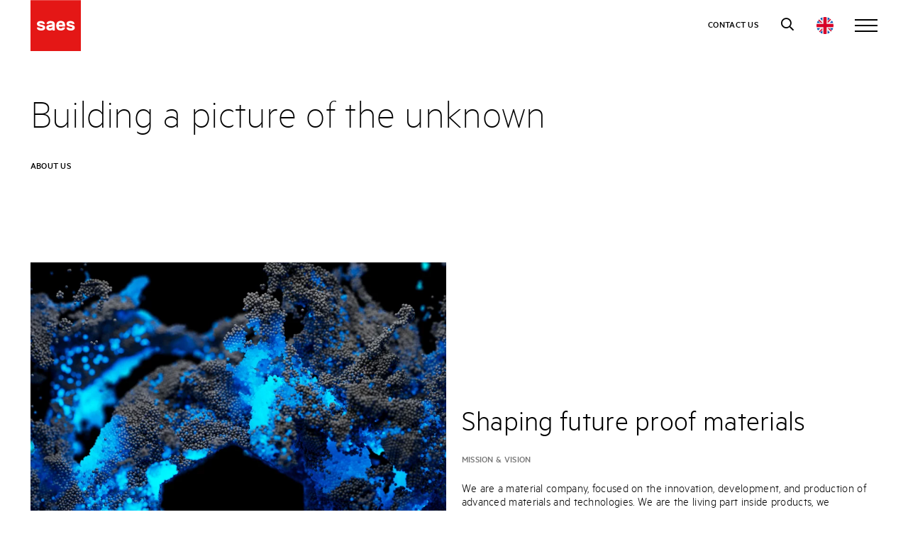

--- FILE ---
content_type: text/html; charset=UTF-8
request_url: https://www.saesgetters.com/about-us/
body_size: 16259
content:
<!DOCTYPE html>
<html lang="en-US">
  <head>
    <!-- Start cookieyes banner --> <script id="cookieyes" type="text/javascript" src="https://cdn-cookieyes.com/client_data/6faf7035e14fba966500988e/script.js"></script> <!-- End cookieyes banner -->

    <!-- Google Tag Manager -->
    <script>(function(w,d,s,l,i){w[l]=w[l]||[];w[l].push({'gtm.start':
    new Date().getTime(),event:'gtm.js'});var f=d.getElementsByTagName(s)[0],
    j=d.createElement(s),dl=l!='dataLayer'?'&l='+l:'';j.async=true;j.src=
    'https://www.googletagmanager.com/gtm.js?id='+i+dl;f.parentNode.insertBefore(j,f);
    })(window,document,'script','dataLayer','GTM-TPRTR3Q7');</script>
    <!-- End Google Tag Manager -->

    <meta charset="UTF-8">
    <meta name="viewport" content="width=device-width, initial-scale=1">
    <meta http-equiv="X-UA-Compatible" content="IE=edge">
    <meta name="format-detection" content="telephone=no">
    
    <link rel="apple-touch-icon" sizes="180x180" href="https://www.saesgetters.com/wp-content/themes/saes/inc/assets/images/favicon/apple-touch-icon.png">
    <link rel="icon" type="image/png" sizes="32x32" href="https://www.saesgetters.com/wp-content/themes/saes/inc/assets/images/favicon/favicon-32x32.png">
    <link rel="icon" type="image/png" sizes="16x16" href="https://www.saesgetters.com/wp-content/themes/saes/inc/assets/images/favicon/favicon-16x16.png">
    <link rel="manifest" href="https://www.saesgetters.com/wp-content/themes/saes/inc/assets/images/favicon/site.webmanifest">
    <link rel="mask-icon" href="https://www.saesgetters.com/wp-content/themes/saes/inc/assets/images/favicon/safari-pinned-tab.svg" color="#e41716">
    <link rel="shortcut icon" href="https://www.saesgetters.com/wp-content/themes/saes/inc/assets/images/favicon/favicon.ico">
    <meta name="msapplication-TileColor" content="#ffffff">
    <meta name="msapplication-config" content="https://www.saesgetters.com/wp-content/themes/saes/inc/assets/images/favicon/browserconfig.xml">
    <meta name="theme-color" content="#e41716">
    <link rel="icon" type="image/png" href="https://www.saesgetters.com/wp-content/themes/saes/inc/assets/images/logo.svg">
        <meta name="google" content="notranslate">
    <link rel="profile" href="http://gmpg.org/xfn/11">
    <meta name='robots' content='index, follow, max-image-preview:large, max-snippet:-1, max-video-preview:-1' />
<link rel="alternate" hreflang="en" href="https://www.saesgetters.com/about-us/" />
<link rel="alternate" hreflang="it" href="https://www.saesgetters.com/it/about-us/" />
<link rel="alternate" hreflang="zh" href="https://www.saesgetters.com/zh-hans/about-us/" />
<link rel="alternate" hreflang="ja" href="https://www.saesgetters.com/ja/about-us/" />
<link rel="alternate" hreflang="x-default" href="https://www.saesgetters.com/about-us/" />

	<!-- This site is optimized with the Yoast SEO plugin v21.7 - https://yoast.com/wordpress/plugins/seo/ -->
	<title>About Us | SAES Getters</title>
	<link rel="canonical" href="https://www.saesgetters.com/about-us/" />
	<meta property="og:locale" content="en_US" />
	<meta property="og:type" content="article" />
	<meta property="og:title" content="About Us | SAES Getters" />
	<meta property="og:url" content="https://www.saesgetters.com/about-us/" />
	<meta property="og:site_name" content="SAES Getters" />
	<meta property="article:modified_time" content="2025-12-04T16:21:17+00:00" />
	<meta property="og:image" content="https://www.saesgetters.com/wp-content/uploads/2023/12/saes-getters-og-image.jpg" />
	<meta property="og:image:width" content="1200" />
	<meta property="og:image:height" content="675" />
	<meta property="og:image:type" content="image/jpeg" />
	<meta name="twitter:card" content="summary_large_image" />
	<script type="application/ld+json" class="yoast-schema-graph">{"@context":"https://schema.org","@graph":[{"@type":"WebPage","@id":"https://www.saesgetters.com/about-us/","url":"https://www.saesgetters.com/about-us/","name":"About Us | SAES Getters","isPartOf":{"@id":"https://www.saesgetters.com/#website"},"datePublished":"2023-05-29T10:53:23+00:00","dateModified":"2025-12-04T16:21:17+00:00","breadcrumb":{"@id":"https://www.saesgetters.com/about-us/#breadcrumb"},"inLanguage":"en-US","potentialAction":[{"@type":"ReadAction","target":["https://www.saesgetters.com/about-us/"]}]},{"@type":"BreadcrumbList","@id":"https://www.saesgetters.com/about-us/#breadcrumb","itemListElement":[{"@type":"ListItem","position":1,"name":"Home","item":"https://www.saesgetters.com/"},{"@type":"ListItem","position":2,"name":"About Us"}]},{"@type":"WebSite","@id":"https://www.saesgetters.com/#website","url":"https://www.saesgetters.com/","name":"SAES Getters","description":"Research &amp; Innovation","publisher":{"@id":"https://www.saesgetters.com/#organization"},"potentialAction":[{"@type":"SearchAction","target":{"@type":"EntryPoint","urlTemplate":"https://www.saesgetters.com/?s={search_term_string}"},"query-input":"required name=search_term_string"}],"inLanguage":"en-US"},{"@type":"Organization","@id":"https://www.saesgetters.com/#organization","name":"SAES Getters S.p.A.","alternateName":"SAES Getters","url":"https://www.saesgetters.com/","logo":{"@type":"ImageObject","inLanguage":"en-US","@id":"https://www.saesgetters.com/#/schema/logo/image/","url":"https://www.saesgetters.com/wp-content/uploads/2023/07/saes-getters-logo.svg","contentUrl":"https://www.saesgetters.com/wp-content/uploads/2023/07/saes-getters-logo.svg","width":"1024","height":"1024","caption":"SAES Getters S.p.A."},"image":{"@id":"https://www.saesgetters.com/#/schema/logo/image/"},"sameAs":["https://www.linkedin.com/company/saes-getters/"]}]}</script>
	<!-- / Yoast SEO plugin. -->


<link rel="alternate" type="application/rss+xml" title="SAES Getters &raquo; Feed" href="https://www.saesgetters.com/feed/" />
<link rel="alternate" type="application/rss+xml" title="SAES Getters &raquo; Comments Feed" href="https://www.saesgetters.com/comments/feed/" />
<script type="text/javascript">
window._wpemojiSettings = {"baseUrl":"https:\/\/s.w.org\/images\/core\/emoji\/14.0.0\/72x72\/","ext":".png","svgUrl":"https:\/\/s.w.org\/images\/core\/emoji\/14.0.0\/svg\/","svgExt":".svg","source":{"concatemoji":"https:\/\/www.saesgetters.com\/wp-includes\/js\/wp-emoji-release.min.js?ver=6.2.2"}};
/*! This file is auto-generated */
!function(e,a,t){var n,r,o,i=a.createElement("canvas"),p=i.getContext&&i.getContext("2d");function s(e,t){p.clearRect(0,0,i.width,i.height),p.fillText(e,0,0);e=i.toDataURL();return p.clearRect(0,0,i.width,i.height),p.fillText(t,0,0),e===i.toDataURL()}function c(e){var t=a.createElement("script");t.src=e,t.defer=t.type="text/javascript",a.getElementsByTagName("head")[0].appendChild(t)}for(o=Array("flag","emoji"),t.supports={everything:!0,everythingExceptFlag:!0},r=0;r<o.length;r++)t.supports[o[r]]=function(e){if(p&&p.fillText)switch(p.textBaseline="top",p.font="600 32px Arial",e){case"flag":return s("\ud83c\udff3\ufe0f\u200d\u26a7\ufe0f","\ud83c\udff3\ufe0f\u200b\u26a7\ufe0f")?!1:!s("\ud83c\uddfa\ud83c\uddf3","\ud83c\uddfa\u200b\ud83c\uddf3")&&!s("\ud83c\udff4\udb40\udc67\udb40\udc62\udb40\udc65\udb40\udc6e\udb40\udc67\udb40\udc7f","\ud83c\udff4\u200b\udb40\udc67\u200b\udb40\udc62\u200b\udb40\udc65\u200b\udb40\udc6e\u200b\udb40\udc67\u200b\udb40\udc7f");case"emoji":return!s("\ud83e\udef1\ud83c\udffb\u200d\ud83e\udef2\ud83c\udfff","\ud83e\udef1\ud83c\udffb\u200b\ud83e\udef2\ud83c\udfff")}return!1}(o[r]),t.supports.everything=t.supports.everything&&t.supports[o[r]],"flag"!==o[r]&&(t.supports.everythingExceptFlag=t.supports.everythingExceptFlag&&t.supports[o[r]]);t.supports.everythingExceptFlag=t.supports.everythingExceptFlag&&!t.supports.flag,t.DOMReady=!1,t.readyCallback=function(){t.DOMReady=!0},t.supports.everything||(n=function(){t.readyCallback()},a.addEventListener?(a.addEventListener("DOMContentLoaded",n,!1),e.addEventListener("load",n,!1)):(e.attachEvent("onload",n),a.attachEvent("onreadystatechange",function(){"complete"===a.readyState&&t.readyCallback()})),(e=t.source||{}).concatemoji?c(e.concatemoji):e.wpemoji&&e.twemoji&&(c(e.twemoji),c(e.wpemoji)))}(window,document,window._wpemojiSettings);
</script>
<style type="text/css">
img.wp-smiley,
img.emoji {
	display: inline !important;
	border: none !important;
	box-shadow: none !important;
	height: 1em !important;
	width: 1em !important;
	margin: 0 0.07em !important;
	vertical-align: -0.1em !important;
	background: none !important;
	padding: 0 !important;
}
</style>
	<link rel='stylesheet' id='wp-block-library-css' href='https://www.saesgetters.com/wp-includes/css/dist/block-library/style.min.css?ver=6.2.2' type='text/css' media='all' />
<link rel='stylesheet' id='classic-theme-styles-css' href='https://www.saesgetters.com/wp-includes/css/classic-themes.min.css?ver=6.2.2' type='text/css' media='all' />
<style id='global-styles-inline-css' type='text/css'>
body{--wp--preset--color--black: #000000;--wp--preset--color--cyan-bluish-gray: #abb8c3;--wp--preset--color--white: #ffffff;--wp--preset--color--pale-pink: #f78da7;--wp--preset--color--vivid-red: #cf2e2e;--wp--preset--color--luminous-vivid-orange: #ff6900;--wp--preset--color--luminous-vivid-amber: #fcb900;--wp--preset--color--light-green-cyan: #7bdcb5;--wp--preset--color--vivid-green-cyan: #00d084;--wp--preset--color--pale-cyan-blue: #8ed1fc;--wp--preset--color--vivid-cyan-blue: #0693e3;--wp--preset--color--vivid-purple: #9b51e0;--wp--preset--gradient--vivid-cyan-blue-to-vivid-purple: linear-gradient(135deg,rgba(6,147,227,1) 0%,rgb(155,81,224) 100%);--wp--preset--gradient--light-green-cyan-to-vivid-green-cyan: linear-gradient(135deg,rgb(122,220,180) 0%,rgb(0,208,130) 100%);--wp--preset--gradient--luminous-vivid-amber-to-luminous-vivid-orange: linear-gradient(135deg,rgba(252,185,0,1) 0%,rgba(255,105,0,1) 100%);--wp--preset--gradient--luminous-vivid-orange-to-vivid-red: linear-gradient(135deg,rgba(255,105,0,1) 0%,rgb(207,46,46) 100%);--wp--preset--gradient--very-light-gray-to-cyan-bluish-gray: linear-gradient(135deg,rgb(238,238,238) 0%,rgb(169,184,195) 100%);--wp--preset--gradient--cool-to-warm-spectrum: linear-gradient(135deg,rgb(74,234,220) 0%,rgb(151,120,209) 20%,rgb(207,42,186) 40%,rgb(238,44,130) 60%,rgb(251,105,98) 80%,rgb(254,248,76) 100%);--wp--preset--gradient--blush-light-purple: linear-gradient(135deg,rgb(255,206,236) 0%,rgb(152,150,240) 100%);--wp--preset--gradient--blush-bordeaux: linear-gradient(135deg,rgb(254,205,165) 0%,rgb(254,45,45) 50%,rgb(107,0,62) 100%);--wp--preset--gradient--luminous-dusk: linear-gradient(135deg,rgb(255,203,112) 0%,rgb(199,81,192) 50%,rgb(65,88,208) 100%);--wp--preset--gradient--pale-ocean: linear-gradient(135deg,rgb(255,245,203) 0%,rgb(182,227,212) 50%,rgb(51,167,181) 100%);--wp--preset--gradient--electric-grass: linear-gradient(135deg,rgb(202,248,128) 0%,rgb(113,206,126) 100%);--wp--preset--gradient--midnight: linear-gradient(135deg,rgb(2,3,129) 0%,rgb(40,116,252) 100%);--wp--preset--duotone--dark-grayscale: url('#wp-duotone-dark-grayscale');--wp--preset--duotone--grayscale: url('#wp-duotone-grayscale');--wp--preset--duotone--purple-yellow: url('#wp-duotone-purple-yellow');--wp--preset--duotone--blue-red: url('#wp-duotone-blue-red');--wp--preset--duotone--midnight: url('#wp-duotone-midnight');--wp--preset--duotone--magenta-yellow: url('#wp-duotone-magenta-yellow');--wp--preset--duotone--purple-green: url('#wp-duotone-purple-green');--wp--preset--duotone--blue-orange: url('#wp-duotone-blue-orange');--wp--preset--font-size--small: 13px;--wp--preset--font-size--medium: 20px;--wp--preset--font-size--large: 36px;--wp--preset--font-size--x-large: 42px;--wp--preset--spacing--20: 0.44rem;--wp--preset--spacing--30: 0.67rem;--wp--preset--spacing--40: 1rem;--wp--preset--spacing--50: 1.5rem;--wp--preset--spacing--60: 2.25rem;--wp--preset--spacing--70: 3.38rem;--wp--preset--spacing--80: 5.06rem;--wp--preset--shadow--natural: 6px 6px 9px rgba(0, 0, 0, 0.2);--wp--preset--shadow--deep: 12px 12px 50px rgba(0, 0, 0, 0.4);--wp--preset--shadow--sharp: 6px 6px 0px rgba(0, 0, 0, 0.2);--wp--preset--shadow--outlined: 6px 6px 0px -3px rgba(255, 255, 255, 1), 6px 6px rgba(0, 0, 0, 1);--wp--preset--shadow--crisp: 6px 6px 0px rgba(0, 0, 0, 1);}:where(.is-layout-flex){gap: 0.5em;}body .is-layout-flow > .alignleft{float: left;margin-inline-start: 0;margin-inline-end: 2em;}body .is-layout-flow > .alignright{float: right;margin-inline-start: 2em;margin-inline-end: 0;}body .is-layout-flow > .aligncenter{margin-left: auto !important;margin-right: auto !important;}body .is-layout-constrained > .alignleft{float: left;margin-inline-start: 0;margin-inline-end: 2em;}body .is-layout-constrained > .alignright{float: right;margin-inline-start: 2em;margin-inline-end: 0;}body .is-layout-constrained > .aligncenter{margin-left: auto !important;margin-right: auto !important;}body .is-layout-constrained > :where(:not(.alignleft):not(.alignright):not(.alignfull)){max-width: var(--wp--style--global--content-size);margin-left: auto !important;margin-right: auto !important;}body .is-layout-constrained > .alignwide{max-width: var(--wp--style--global--wide-size);}body .is-layout-flex{display: flex;}body .is-layout-flex{flex-wrap: wrap;align-items: center;}body .is-layout-flex > *{margin: 0;}:where(.wp-block-columns.is-layout-flex){gap: 2em;}.has-black-color{color: var(--wp--preset--color--black) !important;}.has-cyan-bluish-gray-color{color: var(--wp--preset--color--cyan-bluish-gray) !important;}.has-white-color{color: var(--wp--preset--color--white) !important;}.has-pale-pink-color{color: var(--wp--preset--color--pale-pink) !important;}.has-vivid-red-color{color: var(--wp--preset--color--vivid-red) !important;}.has-luminous-vivid-orange-color{color: var(--wp--preset--color--luminous-vivid-orange) !important;}.has-luminous-vivid-amber-color{color: var(--wp--preset--color--luminous-vivid-amber) !important;}.has-light-green-cyan-color{color: var(--wp--preset--color--light-green-cyan) !important;}.has-vivid-green-cyan-color{color: var(--wp--preset--color--vivid-green-cyan) !important;}.has-pale-cyan-blue-color{color: var(--wp--preset--color--pale-cyan-blue) !important;}.has-vivid-cyan-blue-color{color: var(--wp--preset--color--vivid-cyan-blue) !important;}.has-vivid-purple-color{color: var(--wp--preset--color--vivid-purple) !important;}.has-black-background-color{background-color: var(--wp--preset--color--black) !important;}.has-cyan-bluish-gray-background-color{background-color: var(--wp--preset--color--cyan-bluish-gray) !important;}.has-white-background-color{background-color: var(--wp--preset--color--white) !important;}.has-pale-pink-background-color{background-color: var(--wp--preset--color--pale-pink) !important;}.has-vivid-red-background-color{background-color: var(--wp--preset--color--vivid-red) !important;}.has-luminous-vivid-orange-background-color{background-color: var(--wp--preset--color--luminous-vivid-orange) !important;}.has-luminous-vivid-amber-background-color{background-color: var(--wp--preset--color--luminous-vivid-amber) !important;}.has-light-green-cyan-background-color{background-color: var(--wp--preset--color--light-green-cyan) !important;}.has-vivid-green-cyan-background-color{background-color: var(--wp--preset--color--vivid-green-cyan) !important;}.has-pale-cyan-blue-background-color{background-color: var(--wp--preset--color--pale-cyan-blue) !important;}.has-vivid-cyan-blue-background-color{background-color: var(--wp--preset--color--vivid-cyan-blue) !important;}.has-vivid-purple-background-color{background-color: var(--wp--preset--color--vivid-purple) !important;}.has-black-border-color{border-color: var(--wp--preset--color--black) !important;}.has-cyan-bluish-gray-border-color{border-color: var(--wp--preset--color--cyan-bluish-gray) !important;}.has-white-border-color{border-color: var(--wp--preset--color--white) !important;}.has-pale-pink-border-color{border-color: var(--wp--preset--color--pale-pink) !important;}.has-vivid-red-border-color{border-color: var(--wp--preset--color--vivid-red) !important;}.has-luminous-vivid-orange-border-color{border-color: var(--wp--preset--color--luminous-vivid-orange) !important;}.has-luminous-vivid-amber-border-color{border-color: var(--wp--preset--color--luminous-vivid-amber) !important;}.has-light-green-cyan-border-color{border-color: var(--wp--preset--color--light-green-cyan) !important;}.has-vivid-green-cyan-border-color{border-color: var(--wp--preset--color--vivid-green-cyan) !important;}.has-pale-cyan-blue-border-color{border-color: var(--wp--preset--color--pale-cyan-blue) !important;}.has-vivid-cyan-blue-border-color{border-color: var(--wp--preset--color--vivid-cyan-blue) !important;}.has-vivid-purple-border-color{border-color: var(--wp--preset--color--vivid-purple) !important;}.has-vivid-cyan-blue-to-vivid-purple-gradient-background{background: var(--wp--preset--gradient--vivid-cyan-blue-to-vivid-purple) !important;}.has-light-green-cyan-to-vivid-green-cyan-gradient-background{background: var(--wp--preset--gradient--light-green-cyan-to-vivid-green-cyan) !important;}.has-luminous-vivid-amber-to-luminous-vivid-orange-gradient-background{background: var(--wp--preset--gradient--luminous-vivid-amber-to-luminous-vivid-orange) !important;}.has-luminous-vivid-orange-to-vivid-red-gradient-background{background: var(--wp--preset--gradient--luminous-vivid-orange-to-vivid-red) !important;}.has-very-light-gray-to-cyan-bluish-gray-gradient-background{background: var(--wp--preset--gradient--very-light-gray-to-cyan-bluish-gray) !important;}.has-cool-to-warm-spectrum-gradient-background{background: var(--wp--preset--gradient--cool-to-warm-spectrum) !important;}.has-blush-light-purple-gradient-background{background: var(--wp--preset--gradient--blush-light-purple) !important;}.has-blush-bordeaux-gradient-background{background: var(--wp--preset--gradient--blush-bordeaux) !important;}.has-luminous-dusk-gradient-background{background: var(--wp--preset--gradient--luminous-dusk) !important;}.has-pale-ocean-gradient-background{background: var(--wp--preset--gradient--pale-ocean) !important;}.has-electric-grass-gradient-background{background: var(--wp--preset--gradient--electric-grass) !important;}.has-midnight-gradient-background{background: var(--wp--preset--gradient--midnight) !important;}.has-small-font-size{font-size: var(--wp--preset--font-size--small) !important;}.has-medium-font-size{font-size: var(--wp--preset--font-size--medium) !important;}.has-large-font-size{font-size: var(--wp--preset--font-size--large) !important;}.has-x-large-font-size{font-size: var(--wp--preset--font-size--x-large) !important;}
.wp-block-navigation a:where(:not(.wp-element-button)){color: inherit;}
:where(.wp-block-columns.is-layout-flex){gap: 2em;}
.wp-block-pullquote{font-size: 1.5em;line-height: 1.6;}
</style>
<link rel='stylesheet' id='wpml-blocks-css' href='https://www.saesgetters.com/wp-content/plugins/sitepress-multilingual-cms/dist/css/blocks/styles.css?ver=4.6.8' type='text/css' media='all' />
<link rel='stylesheet' id='wpml-menu-item-0-css' href='https://www.saesgetters.com/wp-content/plugins/sitepress-multilingual-cms/templates/language-switchers/menu-item/style.min.css?ver=1' type='text/css' media='all' />
<link rel='stylesheet' id='saes-fonts-css' href='https://www.saesgetters.com/wp-content/themes/saes/inc/assets/css/fonts.css?ver=6.2.2' type='text/css' media='all' />
<link rel='stylesheet' id='saes-grid-css' href='https://www.saesgetters.com/wp-content/themes/saes/inc/assets/css/grid.css?ver=5.0.3' type='text/css' media='all' />
<link rel='stylesheet' id='saes-fontawesome-css' href='https://www.saesgetters.com/wp-content/themes/saes/inc/assets/css/fontawesome-brands-light-regular-solid.min.css?ver=5.14.0' type='text/css' media='all' />
<link rel='stylesheet' id='saes-owlcarousel-css' href='https://www.saesgetters.com/wp-content/themes/saes/inc/assets/css/owl.carousel.min.css?ver=2.3.4' type='text/css' media='all' />
<link rel='stylesheet' id='saes-style-acf-css' href='https://www.saesgetters.com/wp-content/themes/saes/style-acf.css?ver=2.7.1' type='text/css' media='all' />
<link rel='stylesheet' id='saes-style-css' href='https://www.saesgetters.com/wp-content/themes/saes/style.css?ver=2.7.1' type='text/css' media='all' />
<script type='text/javascript' id='wpml-cookie-js-extra'>
/* <![CDATA[ */
var wpml_cookies = {"wp-wpml_current_language":{"value":"en","expires":1,"path":"\/"}};
var wpml_cookies = {"wp-wpml_current_language":{"value":"en","expires":1,"path":"\/"}};
/* ]]> */
</script>
<script type='text/javascript' src='https://www.saesgetters.com/wp-content/plugins/sitepress-multilingual-cms/res/js/cookies/language-cookie.js?ver=4.6.8' id='wpml-cookie-js'></script>
<script type='text/javascript' src='https://www.saesgetters.com/wp-includes/js/jquery/jquery.min.js?ver=3.6.4' id='jquery-core-js'></script>
<script type='text/javascript' src='https://www.saesgetters.com/wp-includes/js/jquery/jquery-migrate.min.js?ver=3.4.0' id='jquery-migrate-js'></script>
<!--[if lt IE 9]>
<script type='text/javascript' src='https://www.saesgetters.com/wp-content/themes/saes/inc/assets/js/html5.js?ver=3.7.0' id='html5hiv-js'></script>
<![endif]-->
<link rel="https://api.w.org/" href="https://www.saesgetters.com/wp-json/" /><link rel="alternate" type="application/json" href="https://www.saesgetters.com/wp-json/wp/v2/pages/211" /><link rel="EditURI" type="application/rsd+xml" title="RSD" href="https://www.saesgetters.com/xmlrpc.php?rsd" />
<link rel="wlwmanifest" type="application/wlwmanifest+xml" href="https://www.saesgetters.com/wp-includes/wlwmanifest.xml" />
<meta name="generator" content="WordPress 6.2.2" />
<link rel='shortlink' href='https://www.saesgetters.com/?p=211' />
<link rel="alternate" type="application/json+oembed" href="https://www.saesgetters.com/wp-json/oembed/1.0/embed?url=https%3A%2F%2Fwww.saesgetters.com%2Fabout-us%2F" />
<link rel="alternate" type="text/xml+oembed" href="https://www.saesgetters.com/wp-json/oembed/1.0/embed?url=https%3A%2F%2Fwww.saesgetters.com%2Fabout-us%2F&#038;format=xml" />
<!-- BEGIN Lead Champion tag with cookieMode=auto -->
<script type="text/javascript">
   window._lcCookie='auto';
   window._lcSiteid=15771;
   var _lcScript = document.createElement('script');
   _lcScript.src='//cdn.leadchampion.com/leadchampion.js';
   _lcScript.async=1;
   if(document.body){
      document.body.appendChild(_lcScript);
   }else{
      document.getElementsByTagName('head')[0].appendChild(_lcScript);
   }
</script>
<!-- END Lead Champion tag -->
<meta name="generator" content="WPML ver:4.6.8 stt:59,1,27,28;" />
<script>document.createElement( "picture" );if(!window.HTMLPictureElement && document.addEventListener) {window.addEventListener("DOMContentLoaded", function() {var s = document.createElement("script");s.src = "https://www.saesgetters.com/wp-content/plugins/webp-express/js/picturefill.min.js";document.body.appendChild(s);});}</script><link rel="pingback" href="https://www.saesgetters.com/xmlrpc.php">    <style type="text/css">
        #page-sub-header { background: #fff; }
    </style>
        <meta name="google-site-verification" content="G7otbI15jyq9zR0zRnE47DVTgKxdPIIeeP4YP8Q8rGE"/>
    <!-- Global site tag (gtag.js) - Google Analytics -->
    <script async src="https://www.googletagmanager.com/gtag/js?id=G-FHBMVTPDDZ"></script>
    <script>window.dataLayer=window.dataLayer||[];function gtag(){dataLayer.push(arguments);}gtag('js',new Date());gtag('config','G-FHBMVTPDDZ',{'anonymize_ip':true});</script>
    <!-- Google tag (gtag.js) -->
    <script async src="https://www.googletagmanager.com/gtag/js?id=AW-474919823"></script> <script> window.dataLayer = window.dataLayer || []; function gtag(){dataLayer.push(arguments);} gtag('js', new Date()); gtag('config', 'AW-474919823'); </script>
  </head>

  <body class="page-template-default page page-id-211 group-blog" data-lang="en">

    <!-- Google Tag Manager (noscript) -->
    <noscript><iframe src=https://www.googletagmanager.com/ns.html?id=GTM-TPRTR3Q7
    height="0" width="0" style="display:none;visibility:hidden"></iframe></noscript>
    <!-- End Google Tag Manager (noscript) -->

    <div id="page" class="site">
    	<header id="masthead" class="site-header navbar-static-top navbar-light" role="banner">
                <div id="top-header" class="container align-items-center justify-content-between">
          <div class="col-6 put-on">
            <a title="SAES Getters | Home" href="https://www.saesgetters.com/">
              <img id="logo-header" alt="SAES Getters" src="https://www.saesgetters.com/wp-content/themes/saes/inc/assets/images/logo.svg">
            </a>
          </div>
          <div class="col-6 header-right">
                        <div class="searchbar-header">
              <form role="search" method="get" class="search-form" action="https://www.saesgetters.com">
  <input type="search" class="search-field form-control" placeholder="Type anything" value="" name="s" title="Search for:">
  <input type="submit" class="search-submit" value="Search">
  </form>
            </div>
                          <div class="contact-button breadcrumbs">
                <a href="https://www.saesgetters.com/contacts">
                  Contact Us                </a>
              </div>
                          <div class="search-button">
              <i class="far fa-search"></i>
            </div>
            <a class="account-button" href="https://www.saesgetters.com/login-registration">
              <i class="fal fa-user"></i>
            </a>
            <div id="menu-language-nav" class="menu-language-popup-container"><ul id="language" class="navbar-nav"><li itemscope="itemscope" itemtype="https://www.schema.org/SiteNavigationElement" id="menu-item-wpml-ls-206-en" class="menu-item wpml-ls-slot-206 wpml-ls-item wpml-ls-item-en wpml-ls-current-language wpml-ls-menu-item wpml-ls-first-item menu-item-type-wpml_ls_menu_item menu-item-object-wpml_ls_menu_item menu-item-wpml-ls-206-en nav-item"><a title="English" href="https://www.saesgetters.com/about-us/" class="nav-link"><img
            class="wpml-ls-flag"
            src="https://www.saesgetters.com/wp-content/uploads/flags/en.svg"
            alt="English"
            width=24
            height=24
    /><span class="wpml-ls-native" lang="en">English</span></a></a></li>
<li itemscope="itemscope" itemtype="https://www.schema.org/SiteNavigationElement" id="menu-item-wpml-ls-206-it" class="menu-item wpml-ls-slot-206 wpml-ls-item wpml-ls-item-it wpml-ls-menu-item menu-item-type-wpml_ls_menu_item menu-item-object-wpml_ls_menu_item menu-item-wpml-ls-206-it nav-item"><a title="Italian" href="https://www.saesgetters.com/it/about-us/" class="nav-link"><img
            class="wpml-ls-flag"
            src="https://www.saesgetters.com/wp-content/uploads/flags/it.svg"
            alt="Italian"
            width=24
            height=24
    /><span class="wpml-ls-native" lang="it">Italian</span></a></a></li>
<li itemscope="itemscope" itemtype="https://www.schema.org/SiteNavigationElement" id="menu-item-wpml-ls-206-zh-hans" class="menu-item wpml-ls-slot-206 wpml-ls-item wpml-ls-item-zh-hans wpml-ls-menu-item menu-item-type-wpml_ls_menu_item menu-item-object-wpml_ls_menu_item menu-item-wpml-ls-206-zh-hans nav-item"><a title="Chinese" href="https://www.saesgetters.com/zh-hans/about-us/" class="nav-link"><img
            class="wpml-ls-flag"
            src="https://www.saesgetters.com/wp-content/uploads/flags/zh-hans.svg"
            alt="Chinese"
            width=24
            height=24
    /><span class="wpml-ls-native" lang="zh-hans">Chinese</span></a></a></li>
<li itemscope="itemscope" itemtype="https://www.schema.org/SiteNavigationElement" id="menu-item-wpml-ls-206-ja" class="menu-item wpml-ls-slot-206 wpml-ls-item wpml-ls-item-ja wpml-ls-menu-item wpml-ls-last-item menu-item-type-wpml_ls_menu_item menu-item-object-wpml_ls_menu_item menu-item-wpml-ls-206-ja nav-item"><a title="Japanese" href="https://www.saesgetters.com/ja/about-us/" class="nav-link"><img
            class="wpml-ls-flag"
            src="https://www.saesgetters.com/wp-content/uploads/flags/ja.svg"
            alt="Japanese"
            width=24
            height=24
    /><span class="wpml-ls-native" lang="ja">Japanese</span></a></a></li>
</ul></div>            <nav class="hamburger-container" role="navigation">
              <button id="hamburger" class="hamburger--collapse" aria-label="Menu" type="button">
                <span class="hamburger-inner"></span>
              </button>
              <div id="menu">
                <div id="bigmenu">
                                      <div class="menu-background">
                      <picture><source srcset="https://www.saesgetters.com/wp-content/webp-express/webp-images/doc-root/wp-content/uploads/2023/05/menu-background.jpg.webp 2880w, https://www.saesgetters.com/wp-content/webp-express/webp-images/doc-root/wp-content/uploads/2023/05/menu-background-880x495.jpg.webp 880w" type="image/webp"><img class="desktop-only webpexpress-processed" src="https://www.saesgetters.com/wp-content/uploads/2023/05/menu-background.jpg" srcset="https://www.saesgetters.com/wp-content/uploads/2023/05/menu-background.jpg 2880w, https://www.saesgetters.com/wp-content/uploads/2023/05/menu-background-880x495.jpg 880w" alt="SAES Getters | menu-background"></picture>
                      <picture><source srcset="https://www.saesgetters.com/wp-content/webp-express/webp-images/doc-root/wp-content/uploads/2023/05/menu-background-mobile.jpg.webp" type="image/webp"><img class="mobile-tablet-only tablet-only webpexpress-processed" src="https://www.saesgetters.com/wp-content/uploads/2023/05/menu-background-mobile.jpg" srcset="" alt="SAES Getters | menu-background-mobile"></picture>
                    </div>
                                      <div class="bigmenu-container">
                    <div class="bigmenu-wrapper">
                      <div id="menu-primary-nav" class="menu-bigmenu-divisions-container"><ul id="menu-primary" class="navbar-nav"><li itemscope="itemscope" itemtype="https://www.schema.org/SiteNavigationElement" id="menu-item-187" class="menu-item menu-item-type-post_type menu-item-object-page menu-item-has-children dropdown menu-item-187 nav-item"><a title="Product Divisions" href="https://www.saesgetters.com/production-areas/" class="nav-link">Product Divisions </a><span class="dropdown-toggle-ellipsis menu-arrow caret-down" data-toggle="dropdown"></span></a>
<ul class="dropdown-menu"  role="menu">
	<li itemscope="itemscope" itemtype="https://www.schema.org/SiteNavigationElement" id="menu-item-206" class="menu-item menu-item-type-custom menu-item-object-custom menu-item-206 nav-item" role="menuitem"><a title="Chemicals" href="/chemicals/" class="dropdown-item">Chemicals</a></a></li>
	<li itemscope="itemscope" itemtype="https://www.schema.org/SiteNavigationElement" id="menu-item-208" class="menu-item menu-item-type-custom menu-item-object-custom menu-item-208 nav-item" role="menuitem"><a title="Packaging" href="/packaging/" class="dropdown-item">Packaging</a></a></li>
	<li itemscope="itemscope" itemtype="https://www.schema.org/SiteNavigationElement" id="menu-item-207" class="menu-item menu-item-type-custom menu-item-object-custom menu-item-207 nav-item" role="menuitem"><a title="High Vacuum" href="/highvacuum/" class="dropdown-item">High Vacuum</a></a></li>
	<li itemscope="itemscope" itemtype="https://www.schema.org/SiteNavigationElement" id="menu-item-209" class="menu-item menu-item-type-custom menu-item-object-custom menu-item-209 nav-item" role="menuitem"><a title="Industrial" href="/industrial/" class="dropdown-item">Industrial</a></a></li>
</ul>
</li>
<li itemscope="itemscope" itemtype="https://www.schema.org/SiteNavigationElement" id="menu-item-188" class="menu-item menu-item-type-post_type menu-item-object-page menu-item-has-children dropdown menu-item-188 nav-item"><a title="Innovation Labs" href="https://www.saesgetters.com/innovation-labs/" class="nav-link">Innovation Labs </a><span class="dropdown-toggle-ellipsis menu-arrow caret-down" data-toggle="dropdown"></span></a>
<ul class="dropdown-menu"  role="menu">
	<li itemscope="itemscope" itemtype="https://www.schema.org/SiteNavigationElement" id="menu-item-203" class="menu-item menu-item-type-custom menu-item-object-custom menu-item-203 nav-item" role="menuitem"><a title="ResearchLab" href="/researchlab/" class="dropdown-item">ResearchLab</a></a></li>
	<li itemscope="itemscope" itemtype="https://www.schema.org/SiteNavigationElement" id="menu-item-204" class="menu-item menu-item-type-custom menu-item-object-custom menu-item-204 nav-item" role="menuitem"><a title="DesignHouse" href="/designhouse/" class="dropdown-item">DesignHouse</a></a></li>
</ul>
</li>
<li itemscope="itemscope" itemtype="https://www.schema.org/SiteNavigationElement" id="menu-item-1315" class="menu-item menu-item-type-post_type menu-item-object-page menu-item-has-children dropdown menu-item-1315 nav-item"><a title="Advanced Materials" href="https://www.saesgetters.com/advanced-materials/" class="nav-link">Advanced Materials </a><span class="dropdown-toggle-ellipsis menu-arrow caret-down" data-toggle="dropdown"></span></a>
<ul class="dropdown-menu"  role="menu">
	<li itemscope="itemscope" itemtype="https://www.schema.org/SiteNavigationElement" id="menu-item-4385" class="menu-item menu-item-type-custom menu-item-object-custom menu-item-4385 nav-item" role="menuitem"><a title="Shape Memory Alloys" href="/advanced-materials/shape-memory-alloys/" class="dropdown-item">Shape Memory Alloys</a></a></li>
	<li itemscope="itemscope" itemtype="https://www.schema.org/SiteNavigationElement" id="menu-item-4386" class="menu-item menu-item-type-custom menu-item-object-custom menu-item-4386 nav-item" role="menuitem"><a title="Specialty Zeolites" href="/advanced-materials/specialty-zeolites/" class="dropdown-item">Specialty Zeolites</a></a></li>
	<li itemscope="itemscope" itemtype="https://www.schema.org/SiteNavigationElement" id="menu-item-4387" class="menu-item menu-item-type-custom menu-item-object-custom menu-item-4387 nav-item" role="menuitem"><a title="Capsules" href="/advanced-materials/capsules/" class="dropdown-item">Capsules</a></a></li>
	<li itemscope="itemscope" itemtype="https://www.schema.org/SiteNavigationElement" id="menu-item-4388" class="menu-item menu-item-type-custom menu-item-object-custom menu-item-4388 nav-item" role="menuitem"><a title="Getter Alloys" href="/advanced-materials/getter-alloys/" class="dropdown-item">Getter Alloys</a></a></li>
	<li itemscope="itemscope" itemtype="https://www.schema.org/SiteNavigationElement" id="menu-item-4389" class="menu-item menu-item-type-custom menu-item-object-custom menu-item-4389 nav-item" role="menuitem"><a title="Polymer Composites" href="/advanced-materials/polymer-composites/" class="dropdown-item">Polymer Composites</a></a></li>
	<li itemscope="itemscope" itemtype="https://www.schema.org/SiteNavigationElement" id="menu-item-4390" class="menu-item menu-item-type-custom menu-item-object-custom menu-item-4390 nav-item" role="menuitem"><a title="Advanced Coating" href="/advanced-materials/advanced-coating/" class="dropdown-item">Advanced Coating</a></a></li>
</ul>
</li>
</ul></div><div id="menu-side-nav" class="menu-bigmenu-corporate-container"><ul id="menu-side" class="navbar-nav"><li itemscope="itemscope" itemtype="https://www.schema.org/SiteNavigationElement" id="menu-item-222" class="menu-item menu-item-type-post_type menu-item-object-page current-menu-item page_item page-item-211 current_page_item active menu-item-222 nav-item"><a title="About Us" href="https://www.saesgetters.com/about-us/" class="nav-link">About Us</a></a></li>
<li itemscope="itemscope" itemtype="https://www.schema.org/SiteNavigationElement" id="menu-item-221" class="menu-item menu-item-type-post_type menu-item-object-page menu-item-221 nav-item"><a title="Sustainability" href="https://www.saesgetters.com/sustainability/" class="nav-link">Sustainability</a></a></li>
<li itemscope="itemscope" itemtype="https://www.schema.org/SiteNavigationElement" id="menu-item-220" class="menu-item menu-item-type-post_type menu-item-object-page menu-item-220 nav-item"><a title="Brands" href="https://www.saesgetters.com/brands/" class="nav-link">Brands</a></a></li>
<li itemscope="itemscope" itemtype="https://www.schema.org/SiteNavigationElement" id="menu-item-12821" class="menu-item menu-item-type-post_type menu-item-object-page menu-item-has-children dropdown menu-item-12821 nav-item"><a title="Corporate Information" href="https://www.saesgetters.com/corporate-information/" class="nav-link">Corporate Information </a><span class="dropdown-toggle-ellipsis menu-arrow caret-down" data-toggle="dropdown"></span></a>
<ul class="dropdown-menu"  role="menu">
	<li itemscope="itemscope" itemtype="https://www.schema.org/SiteNavigationElement" id="menu-item-12824" class="menu-item menu-item-type-post_type menu-item-object-page menu-item-12824 nav-item" role="menuitem"><a title="Corporate Bodies" href="https://www.saesgetters.com/corporate-information/corporate-bodies/" class="dropdown-item">Corporate Bodies</a></a></li>
	<li itemscope="itemscope" itemtype="https://www.schema.org/SiteNavigationElement" id="menu-item-12823" class="menu-item menu-item-type-post_type menu-item-object-page menu-item-12823 nav-item" role="menuitem"><a title="Corporate Documents" href="https://www.saesgetters.com/corporate-information/corporate-documents/" class="dropdown-item">Corporate Documents</a></a></li>
	<li itemscope="itemscope" itemtype="https://www.schema.org/SiteNavigationElement" id="menu-item-12822" class="menu-item menu-item-type-post_type menu-item-object-page menu-item-12822 nav-item" role="menuitem"><a title="Price Sensitive Information Archive" href="https://www.saesgetters.com/corporate-information/price-sensitive-information-archive/" class="dropdown-item">Price Sensitive Information Archive</a></a></li>
</ul>
</li>
<li itemscope="itemscope" itemtype="https://www.schema.org/SiteNavigationElement" id="menu-item-248" class="menu-item menu-item-type-post_type menu-item-object-page menu-item-248 nav-item"><a title="News &#038; Media" href="https://www.saesgetters.com/news/" class="nav-link">News &#038; Media</a></a></li>
</ul></div>                    </div>
                  </div>
                </div>
              </div>
            </nav>
          </div>
        </div> <!-- container mobile-fit -->
        
        <div id="bottom-header" class="container align-items-center justify-content-between">
          <div class="col-6 put-on">
            <a href="#"><p class="breakpoints-title">About Us</p></a>
          </div>
          <div class="col-6 header-right">
            <div id="menu-anchors">
            </div>
            <select id="select-anchors">
            </select>
          </div>
        </div>

        <div class="searchbar-header searchbar-mobile">
          <form role="search" method="get" class="search-form" action="https://www.saesgetters.com">
  <input type="search" class="search-field form-control" placeholder="Type anything" value="" name="s" title="Search for:">
  <input type="submit" class="search-submit" value="Search">
  </form>
        </div>
      </header><!-- #masthead -->

      <div id="content" class="site-content">

	<section id="primary" class="content-area">
		<main id="main" class="site-main" role="main">

			<div data-anchor="About us" id="section-about-us" class="space space-xl">
</div>


<div class="headline container">
    <div class="col-12">
    <h1 class="h1 title">Building a picture of the unknown</h1>
		<div class="breadcrumbs"><div>About Us</div>
		</div>  </div>
</div>


<div class="space space-l">
</div>


<div data-anchor="Mission &amp; Vision" id="section-mission-andamp-vision" class="space space-m">
</div>


<div class="container align-items-center">
    <div class="col-6 order-md-2">
    <h3 class="h3 title">Shaping future proof materials</h3><div class="breadcrumbs">Mission &amp; Vision</div><p>We are a material company, focused on the innovation, development, and production of advanced materials and technologies. We are the living part inside products, we understand, characterize, manipulate, shape and integrate materials, unlocking extraordinary properties. Our extensive portfolio ranges from ultra-high vacuum and metallurgy technologies, to chemical platforms and sub-microscopic materials.</p>
<p>Our products find applications in diverse industries, including semiconductor manufacturing, medical device production, food industry, and aerospace. At SAES, we take pride in our technological diversification and our ability to endlessly innovate. This drives our commitment to ensure that futurized materials will enable circularity and preservation of our planet.</p>
  </div>
    <div class="col-6 order-md-1">
    <div class="overlay-container two-columns-image-text ratio-4-5">
      
        <picture><source srcset="https://www.saesgetters.com/wp-content/webp-express/webp-images/doc-root/wp-content/uploads/2023/06/vision-mission-784x980.png.webp 784w, https://www.saesgetters.com/wp-content/webp-express/webp-images/doc-root/wp-content/uploads/2023/06/vision-mission-880x1100.png.webp 880w" type="image/webp"><img decoding="async" src="https://www.saesgetters.com/wp-content/uploads/2023/06/vision-mission-784x980.png" srcset="https://www.saesgetters.com/wp-content/uploads/2023/06/vision-mission-784x980.png 784w, https://www.saesgetters.com/wp-content/uploads/2023/06/vision-mission-880x1100.png 880w" alt="SAES Getters | vision-mission" class="webpexpress-processed"></picture><div class="gradien-light"></div>    </div>
  </div>
</div>


<div class="space space-m">
</div>


<div data-anchor="Our Core Values" id="section-our-core-values" class="space space-l greyed">
</div>


<div class="container two-columns-text-list greyed">
    <div class="col-6 d-flex flex-column justify-content-between">
    <div>
      <h3 class="h3 title">Shaping future proof materials</h3><div class="breadcrumbs d-block">Our Core Values</div>    </div>
    <div>
                  <a class="btn" href="https://www.saesgetters.com/sustainability/">
              <span class='the-arrow -left'>
                <span class='shaft'></span>
              </span>
              <span class="main">
                <span class="text">Discover Our Sustainability </span>
                <span class='the-arrow -right'>
                  <span class='shaft'></span>
                </span>
              </span>
              <span class="circle-effect"></span>
            </a>
                </div>
  </div>
    <div class="col-6">
            <div class="list">
                      <div class="line">
              <div class="dot-text">
                
                    <div class="image-number"><img decoding="async" src="https://www.saesgetters.com/wp-content/uploads/2023/06/Innovation.png" srcset="https://www.saesgetters.com/wp-content/uploads/2023/06/Innovation.png 285w, https://www.saesgetters.com/wp-content/uploads/2023/06/Innovation-150x150.png 150w, https://www.saesgetters.com/wp-content/uploads/2023/06/Innovation-54x54.png 54w" alt="SAES Getters | Innovation"></div>                  <div class="title-paragraph">
                    <h3 class="h4 title">Innovation</h3><p>We are constantly evolving, researching and exploring new territories. We are driven to achieve what does not yet exist. We are an organisation capable of reinventing itself using science, learning from its past and able to take the intelligent risks of radical research.</p>
                  </div>
                                </div>
                          </div>
                        <div class="line">
              <div class="dot-text">
                
                    <div class="image-number"><img decoding="async" src="https://www.saesgetters.com/wp-content/uploads/2023/06/Quality.png" srcset="https://www.saesgetters.com/wp-content/uploads/2023/06/Quality.png 286w, https://www.saesgetters.com/wp-content/uploads/2023/06/Quality-150x150.png 150w, https://www.saesgetters.com/wp-content/uploads/2023/06/Quality-54x54.png 54w" alt="SAES Getters | Quality"></div>                  <div class="title-paragraph">
                    <h3 class="h4 title">Quality</h3><p>Our quality excellence does not end with the products but is directly linked to the vertical integration of production processes. Quality in innovation means tightening control parameters, optimising costs and developing processes that respect the environment and the conservation of natural resources.</p>
                  </div>
                                </div>
                          </div>
                        <div class="line">
              <div class="dot-text">
                
                    <div class="image-number"><img decoding="async" src="https://www.saesgetters.com/wp-content/uploads/2023/06/Environment.png" srcset="https://www.saesgetters.com/wp-content/uploads/2023/06/Environment.png 285w, https://www.saesgetters.com/wp-content/uploads/2023/06/Environment-150x150.png 150w, https://www.saesgetters.com/wp-content/uploads/2023/06/Environment-54x54.png 54w" alt="SAES Getters | Environment"></div>                  <div class="title-paragraph">
                    <h3 class="h4 title">Environment</h3><p>We are aware that all industrial activities have an impact on the environment, which is why an evolutionary approach of process improvement with the aim of reducing emissions and more generally our impact on the Planet is fundamental for us.</p>
                  </div>
                                </div>
                          </div>
                        <div class="line">
              <div class="dot-text">
                
                    <div class="image-number"><img decoding="async" src="https://www.saesgetters.com/wp-content/uploads/2023/06/Integrity.png" srcset="https://www.saesgetters.com/wp-content/uploads/2023/06/Integrity.png 284w, https://www.saesgetters.com/wp-content/uploads/2023/06/Integrity-150x150.png 150w, https://www.saesgetters.com/wp-content/uploads/2023/06/Integrity-54x54.png 54w" alt="SAES Getters | Integrity"></div>                  <div class="title-paragraph">
                    <h3 class="h4 title">Integrity</h3><p>Being honest, fair and ethical is our duty, towards people, customers and investors. We are responsible for our choices and we are proud of how we operate, seeking the boldest innovations with responsibility and precision.</p>
                  </div>
                                </div>
                          </div>
                    </div>
          </div>
</div>


<div class="space space-l greyed">
</div>


  <div data-anchor="Our History" id="section-our-history" class="timeline-carousel">
            <div id="timeline-item-1" class="overlay-container timeline-item active">
          
            <picture><source srcset="https://www.saesgetters.com/wp-content/webp-express/webp-images/doc-root/wp-content/uploads/2023/06/Milestone-A.jpg.webp 1920w, https://www.saesgetters.com/wp-content/webp-express/webp-images/doc-root/wp-content/uploads/2023/06/Milestone-A-300x169.jpg.webp 300w, https://www.saesgetters.com/wp-content/webp-express/webp-images/doc-root/wp-content/uploads/2023/06/Milestone-A-1024x576.jpg.webp 1024w, https://www.saesgetters.com/wp-content/webp-express/webp-images/doc-root/wp-content/uploads/2023/06/Milestone-A-768x432.jpg.webp 768w, https://www.saesgetters.com/wp-content/webp-express/webp-images/doc-root/wp-content/uploads/2023/06/Milestone-A-1536x864.jpg.webp 1536w, https://www.saesgetters.com/wp-content/webp-express/webp-images/doc-root/wp-content/uploads/2023/06/Milestone-A-618x348.jpg.webp 618w, https://www.saesgetters.com/wp-content/webp-express/webp-images/doc-root/wp-content/uploads/2023/06/Milestone-A-880x495.jpg.webp 880w" type="image/webp"><img decoding="async" src="https://www.saesgetters.com/wp-content/uploads/2023/06/Milestone-A.jpg" srcset="https://www.saesgetters.com/wp-content/uploads/2023/06/Milestone-A.jpg 1920w, https://www.saesgetters.com/wp-content/uploads/2023/06/Milestone-A-300x169.jpg 300w, https://www.saesgetters.com/wp-content/uploads/2023/06/Milestone-A-1024x576.jpg 1024w, https://www.saesgetters.com/wp-content/uploads/2023/06/Milestone-A-768x432.jpg 768w, https://www.saesgetters.com/wp-content/uploads/2023/06/Milestone-A-1536x864.jpg 1536w, https://www.saesgetters.com/wp-content/uploads/2023/06/Milestone-A-618x348.jpg 618w, https://www.saesgetters.com/wp-content/uploads/2023/06/Milestone-A-880x495.jpg 880w" alt="SAES Getters | Milestone-A" class="webpexpress-processed"></picture>          <div class="gradient-dark"></div>
                      <div class="text-overlay top-overlay">
              <div class="container">
                <div class="col-12">
                  <div class="text-center breadcrumbs d-block">Our History</div>
                </div>
              </div>
            </div>
                      <div class="text-overlay bottom-overlay">
            <div class="container">
              <div class="col-6">
                <h3 class="h3 title">The origins of SAES</h3><h3 class="h4 title white-60">1940s and 1950s</h3>              </div>
              <div class="col-6">
                <p>In 1940, S.A.E.S. (Società Apparecchi Elettrici e Scientifici) was established in Florence by Tuscan engineer, Ernesto Gabrielli. In 1949 Paolo della Porta became a partner before assuming full leadership in 1952. This marked the beginning of an era of major innovations supported by the company&#8217;s Research &amp; Development laboratory. The Company expanded into the European market, appointing its first agents in France, Germany, and the UK. In 1957, the Company obtained a patent for getters in television cathode-ray tubes and began industrial-scale production.</p>
              </div>
            </div>
            <div class="container timeline-bar">
              <div class="col-6">
                <div class="timeline-dots">
                                      <div class="timeline-dot-1 active"></div>
                                        <div class="timeline-dot-2"></div>
                                        <div class="timeline-dot-3"></div>
                                        <div class="timeline-dot-4"></div>
                                        <div class="timeline-dot-5"></div>
                                        <div class="timeline-dot-6"></div>
                                    </div>
              </div>
              <div class="col-6">
                <div class="timeline-nav">
                  <div class="timeline-prev disable"></div>
                  <div class="timeline-next"></div>
                </div>
              </div>
            </div>
          </div>
        </div>
                <div id="timeline-item-2" class="overlay-container timeline-item">
          
            <picture><source srcset="https://www.saesgetters.com/wp-content/webp-express/webp-images/doc-root/wp-content/uploads/2023/06/Milestone-B.jpg.webp 1920w, https://www.saesgetters.com/wp-content/webp-express/webp-images/doc-root/wp-content/uploads/2023/06/Milestone-B-300x169.jpg.webp 300w, https://www.saesgetters.com/wp-content/webp-express/webp-images/doc-root/wp-content/uploads/2023/06/Milestone-B-1024x576.jpg.webp 1024w, https://www.saesgetters.com/wp-content/webp-express/webp-images/doc-root/wp-content/uploads/2023/06/Milestone-B-768x432.jpg.webp 768w, https://www.saesgetters.com/wp-content/webp-express/webp-images/doc-root/wp-content/uploads/2023/06/Milestone-B-1536x864.jpg.webp 1536w, https://www.saesgetters.com/wp-content/webp-express/webp-images/doc-root/wp-content/uploads/2023/06/Milestone-B-618x348.jpg.webp 618w, https://www.saesgetters.com/wp-content/webp-express/webp-images/doc-root/wp-content/uploads/2023/06/Milestone-B-880x495.jpg.webp 880w" type="image/webp"><img decoding="async" src="https://www.saesgetters.com/wp-content/uploads/2023/06/Milestone-B.jpg" srcset="https://www.saesgetters.com/wp-content/uploads/2023/06/Milestone-B.jpg 1920w, https://www.saesgetters.com/wp-content/uploads/2023/06/Milestone-B-300x169.jpg 300w, https://www.saesgetters.com/wp-content/uploads/2023/06/Milestone-B-1024x576.jpg 1024w, https://www.saesgetters.com/wp-content/uploads/2023/06/Milestone-B-768x432.jpg 768w, https://www.saesgetters.com/wp-content/uploads/2023/06/Milestone-B-1536x864.jpg 1536w, https://www.saesgetters.com/wp-content/uploads/2023/06/Milestone-B-618x348.jpg 618w, https://www.saesgetters.com/wp-content/uploads/2023/06/Milestone-B-880x495.jpg 880w" alt="SAES Getters | Milestone-B" class="webpexpress-processed"></picture>          <div class="gradient-dark"></div>
                      <div class="text-overlay top-overlay">
              <div class="container">
                <div class="col-12">
                  <div class="text-center breadcrumbs d-block">Our History</div>
                </div>
              </div>
            </div>
                      <div class="text-overlay bottom-overlay">
            <div class="container">
              <div class="col-6">
                <h3 class="h3 title">The internationalization</h3><h3 class="h4 title white-60">1960s and 1970s</h3>              </div>
              <div class="col-6">
                <p>The company achieved technological breakthroughs and international business successes through the establishment of subsidiaries in the UK, the US, and Japan. In 1973, the Lainate (MI) plant was inaugurated. By 1978, the Group had reached a staff of 300, leading to a reorganization of its internal structure and a rebranding from S.A.E.S. to SAES Getters.</p>
              </div>
            </div>
            <div class="container timeline-bar">
              <div class="col-6">
                <div class="timeline-dots">
                                      <div class="timeline-dot-1 active"></div>
                                        <div class="timeline-dot-2"></div>
                                        <div class="timeline-dot-3"></div>
                                        <div class="timeline-dot-4"></div>
                                        <div class="timeline-dot-5"></div>
                                        <div class="timeline-dot-6"></div>
                                    </div>
              </div>
              <div class="col-6">
                <div class="timeline-nav">
                  <div class="timeline-prev"></div>
                  <div class="timeline-next"></div>
                </div>
              </div>
            </div>
          </div>
        </div>
                <div id="timeline-item-3" class="overlay-container timeline-item">
          
            <picture><source srcset="https://www.saesgetters.com/wp-content/webp-express/webp-images/doc-root/wp-content/uploads/2023/06/Milestone-C.jpg.webp 1920w, https://www.saesgetters.com/wp-content/webp-express/webp-images/doc-root/wp-content/uploads/2023/06/Milestone-C-300x169.jpg.webp 300w, https://www.saesgetters.com/wp-content/webp-express/webp-images/doc-root/wp-content/uploads/2023/06/Milestone-C-1024x576.jpg.webp 1024w, https://www.saesgetters.com/wp-content/webp-express/webp-images/doc-root/wp-content/uploads/2023/06/Milestone-C-768x432.jpg.webp 768w, https://www.saesgetters.com/wp-content/webp-express/webp-images/doc-root/wp-content/uploads/2023/06/Milestone-C-1536x864.jpg.webp 1536w, https://www.saesgetters.com/wp-content/webp-express/webp-images/doc-root/wp-content/uploads/2023/06/Milestone-C-618x348.jpg.webp 618w, https://www.saesgetters.com/wp-content/webp-express/webp-images/doc-root/wp-content/uploads/2023/06/Milestone-C-880x495.jpg.webp 880w" type="image/webp"><img decoding="async" src="https://www.saesgetters.com/wp-content/uploads/2023/06/Milestone-C.jpg" srcset="https://www.saesgetters.com/wp-content/uploads/2023/06/Milestone-C.jpg 1920w, https://www.saesgetters.com/wp-content/uploads/2023/06/Milestone-C-300x169.jpg 300w, https://www.saesgetters.com/wp-content/uploads/2023/06/Milestone-C-1024x576.jpg 1024w, https://www.saesgetters.com/wp-content/uploads/2023/06/Milestone-C-768x432.jpg 768w, https://www.saesgetters.com/wp-content/uploads/2023/06/Milestone-C-1536x864.jpg 1536w, https://www.saesgetters.com/wp-content/uploads/2023/06/Milestone-C-618x348.jpg 618w, https://www.saesgetters.com/wp-content/uploads/2023/06/Milestone-C-880x495.jpg 880w" alt="SAES Getters | Milestone-C" class="webpexpress-processed"></picture>          <div class="gradient-dark"></div>
                      <div class="text-overlay top-overlay">
              <div class="container">
                <div class="col-12">
                  <div class="text-center breadcrumbs d-block">Our History</div>
                </div>
              </div>
            </div>
                      <div class="text-overlay bottom-overlay">
            <div class="container">
              <div class="col-6">
                <h3 class="h3 title">The pioneering vision</h3><h3 class="h4 title white-60">1980s and 1990s</h3>              </div>
              <div class="col-6">
                <p>In 1980, SAES began collaborating with CERN in Geneva to develop the first LEP Accelerator, which continued into the 2000s with the development of the LHC Accelerator. In 1982, the company became the first Italian business to establish a manufacturing plant in China and in 1986, it was listed on the Milan Stock Exchange. The Group continued to expand into the US and Asia, with production and commercial facilities established in Korea, China, Singapore, and Taiwan.</p>
              </div>
            </div>
            <div class="container timeline-bar">
              <div class="col-6">
                <div class="timeline-dots">
                                      <div class="timeline-dot-1 active"></div>
                                        <div class="timeline-dot-2"></div>
                                        <div class="timeline-dot-3"></div>
                                        <div class="timeline-dot-4"></div>
                                        <div class="timeline-dot-5"></div>
                                        <div class="timeline-dot-6"></div>
                                    </div>
              </div>
              <div class="col-6">
                <div class="timeline-nav">
                  <div class="timeline-prev"></div>
                  <div class="timeline-next"></div>
                </div>
              </div>
            </div>
          </div>
        </div>
                <div id="timeline-item-4" class="overlay-container timeline-item">
          
            <picture><source srcset="https://www.saesgetters.com/wp-content/webp-express/webp-images/doc-root/wp-content/uploads/2023/06/Milestone-D.jpg.webp 1920w, https://www.saesgetters.com/wp-content/webp-express/webp-images/doc-root/wp-content/uploads/2023/06/Milestone-D-300x169.jpg.webp 300w, https://www.saesgetters.com/wp-content/webp-express/webp-images/doc-root/wp-content/uploads/2023/06/Milestone-D-1024x576.jpg.webp 1024w, https://www.saesgetters.com/wp-content/webp-express/webp-images/doc-root/wp-content/uploads/2023/06/Milestone-D-768x432.jpg.webp 768w, https://www.saesgetters.com/wp-content/webp-express/webp-images/doc-root/wp-content/uploads/2023/06/Milestone-D-1536x864.jpg.webp 1536w, https://www.saesgetters.com/wp-content/webp-express/webp-images/doc-root/wp-content/uploads/2023/06/Milestone-D-618x348.jpg.webp 618w, https://www.saesgetters.com/wp-content/webp-express/webp-images/doc-root/wp-content/uploads/2023/06/Milestone-D-880x495.jpg.webp 880w" type="image/webp"><img decoding="async" src="https://www.saesgetters.com/wp-content/uploads/2023/06/Milestone-D.jpg" srcset="https://www.saesgetters.com/wp-content/uploads/2023/06/Milestone-D.jpg 1920w, https://www.saesgetters.com/wp-content/uploads/2023/06/Milestone-D-300x169.jpg 300w, https://www.saesgetters.com/wp-content/uploads/2023/06/Milestone-D-1024x576.jpg 1024w, https://www.saesgetters.com/wp-content/uploads/2023/06/Milestone-D-768x432.jpg 768w, https://www.saesgetters.com/wp-content/uploads/2023/06/Milestone-D-1536x864.jpg 1536w, https://www.saesgetters.com/wp-content/uploads/2023/06/Milestone-D-618x348.jpg 618w, https://www.saesgetters.com/wp-content/uploads/2023/06/Milestone-D-880x495.jpg 880w" alt="SAES Getters | Milestone-D" class="webpexpress-processed"></picture>          <div class="gradient-dark"></div>
                      <div class="text-overlay top-overlay">
              <div class="container">
                <div class="col-12">
                  <div class="text-center breadcrumbs d-block">Our History</div>
                </div>
              </div>
            </div>
                      <div class="text-overlay bottom-overlay">
            <div class="container">
              <div class="col-6">
                <h3 class="h3 title">The technological renaissance</h3><h3 class="h4 title white-60">2000s</h3>              </div>
              <div class="col-6">
                <p>With the advent of new technologies in the field of televisions, the production of devices for backlighting flat screens, particularly LCDs, began. In 1996, SAES became the first Italian company to be listed on the Nasdaq, the US stock market for high-tech companies, where it remained listed until 2003. In 2001, Paolo della Porta was named &#8220;World Entrepreneur of the Year&#8221; by Ernst &amp; Young. The company continued its expansion through strategic acquisitions, such as Cryolab Inc. and a branch of Power &amp; Energy for the production of palladium membrane purifiers.</p>
              </div>
            </div>
            <div class="container timeline-bar">
              <div class="col-6">
                <div class="timeline-dots">
                                      <div class="timeline-dot-1 active"></div>
                                        <div class="timeline-dot-2"></div>
                                        <div class="timeline-dot-3"></div>
                                        <div class="timeline-dot-4"></div>
                                        <div class="timeline-dot-5"></div>
                                        <div class="timeline-dot-6"></div>
                                    </div>
              </div>
              <div class="col-6">
                <div class="timeline-nav">
                  <div class="timeline-prev"></div>
                  <div class="timeline-next"></div>
                </div>
              </div>
            </div>
          </div>
        </div>
                <div id="timeline-item-5" class="overlay-container timeline-item">
          
            <picture><source srcset="https://www.saesgetters.com/wp-content/webp-express/webp-images/doc-root/wp-content/uploads/2023/06/Milestone-E.jpg.webp 1920w, https://www.saesgetters.com/wp-content/webp-express/webp-images/doc-root/wp-content/uploads/2023/06/Milestone-E-300x169.jpg.webp 300w, https://www.saesgetters.com/wp-content/webp-express/webp-images/doc-root/wp-content/uploads/2023/06/Milestone-E-1024x576.jpg.webp 1024w, https://www.saesgetters.com/wp-content/webp-express/webp-images/doc-root/wp-content/uploads/2023/06/Milestone-E-768x432.jpg.webp 768w, https://www.saesgetters.com/wp-content/webp-express/webp-images/doc-root/wp-content/uploads/2023/06/Milestone-E-1536x864.jpg.webp 1536w, https://www.saesgetters.com/wp-content/webp-express/webp-images/doc-root/wp-content/uploads/2023/06/Milestone-E-618x348.jpg.webp 618w, https://www.saesgetters.com/wp-content/webp-express/webp-images/doc-root/wp-content/uploads/2023/06/Milestone-E-880x495.jpg.webp 880w" type="image/webp"><img decoding="async" src="https://www.saesgetters.com/wp-content/uploads/2023/06/Milestone-E.jpg" srcset="https://www.saesgetters.com/wp-content/uploads/2023/06/Milestone-E.jpg 1920w, https://www.saesgetters.com/wp-content/uploads/2023/06/Milestone-E-300x169.jpg 300w, https://www.saesgetters.com/wp-content/uploads/2023/06/Milestone-E-1024x576.jpg 1024w, https://www.saesgetters.com/wp-content/uploads/2023/06/Milestone-E-768x432.jpg 768w, https://www.saesgetters.com/wp-content/uploads/2023/06/Milestone-E-1536x864.jpg 1536w, https://www.saesgetters.com/wp-content/uploads/2023/06/Milestone-E-618x348.jpg 618w, https://www.saesgetters.com/wp-content/uploads/2023/06/Milestone-E-880x495.jpg 880w" alt="SAES Getters | Milestone-E" class="webpexpress-processed"></picture>          <div class="gradient-dark"></div>
                      <div class="text-overlay top-overlay">
              <div class="container">
                <div class="col-12">
                  <div class="text-center breadcrumbs d-block">Our History</div>
                </div>
              </div>
            </div>
                      <div class="text-overlay bottom-overlay">
            <div class="container">
              <div class="col-6">
                <h3 class="h3 title">The diversification</h3><h3 class="h4 title white-60">2010s
</h3>              </div>
              <div class="col-6">
                <p>The company expanded into the Shape Memory Alloys (SMA) market with the acquisition of two important American companies: SAES Smart Materials and Memry Co and the joint venture Actuator Solutions GmbH with the German company Alfmeier, that receives the &#8220;German Innovation Award&#8221; in 2014. This marked the beginning of expansion into the med tech and consumer electronics industries. The NexTorr product family received the prestigious &#8220;R&amp;D 100 Awards,&#8221; anticipating a growth that culminated in the acquisition of Strumenti Scientifici Cinel and Rial Vacuum. In 2010, ETC was born from a collaboration with CNR, with the ambitious plan to develop Organic Light-Emitting Field-Effect Transistors (OLET) technology.</p>
              </div>
            </div>
            <div class="container timeline-bar">
              <div class="col-6">
                <div class="timeline-dots">
                                      <div class="timeline-dot-1 active"></div>
                                        <div class="timeline-dot-2"></div>
                                        <div class="timeline-dot-3"></div>
                                        <div class="timeline-dot-4"></div>
                                        <div class="timeline-dot-5"></div>
                                        <div class="timeline-dot-6"></div>
                                    </div>
              </div>
              <div class="col-6">
                <div class="timeline-nav">
                  <div class="timeline-prev"></div>
                  <div class="timeline-next"></div>
                </div>
              </div>
            </div>
          </div>
        </div>
                <div id="timeline-item-6" class="overlay-container timeline-item">
          
            <picture><source srcset="https://www.saesgetters.com/wp-content/webp-express/webp-images/doc-root/wp-content/uploads/2023/06/Milestone-F-.jpg.webp 1920w, https://www.saesgetters.com/wp-content/webp-express/webp-images/doc-root/wp-content/uploads/2023/06/Milestone-F--300x169.jpg.webp 300w, https://www.saesgetters.com/wp-content/webp-express/webp-images/doc-root/wp-content/uploads/2023/06/Milestone-F--1024x576.jpg.webp 1024w, https://www.saesgetters.com/wp-content/webp-express/webp-images/doc-root/wp-content/uploads/2023/06/Milestone-F--768x432.jpg.webp 768w, https://www.saesgetters.com/wp-content/webp-express/webp-images/doc-root/wp-content/uploads/2023/06/Milestone-F--1536x864.jpg.webp 1536w, https://www.saesgetters.com/wp-content/webp-express/webp-images/doc-root/wp-content/uploads/2023/06/Milestone-F--618x348.jpg.webp 618w, https://www.saesgetters.com/wp-content/webp-express/webp-images/doc-root/wp-content/uploads/2023/06/Milestone-F--880x495.jpg.webp 880w" type="image/webp"><img decoding="async" src="https://www.saesgetters.com/wp-content/uploads/2023/06/Milestone-F-.jpg" srcset="https://www.saesgetters.com/wp-content/uploads/2023/06/Milestone-F-.jpg 1920w, https://www.saesgetters.com/wp-content/uploads/2023/06/Milestone-F--300x169.jpg 300w, https://www.saesgetters.com/wp-content/uploads/2023/06/Milestone-F--1024x576.jpg 1024w, https://www.saesgetters.com/wp-content/uploads/2023/06/Milestone-F--768x432.jpg 768w, https://www.saesgetters.com/wp-content/uploads/2023/06/Milestone-F--1536x864.jpg 1536w, https://www.saesgetters.com/wp-content/uploads/2023/06/Milestone-F--618x348.jpg 618w, https://www.saesgetters.com/wp-content/uploads/2023/06/Milestone-F--880x495.jpg 880w" alt="SAES Getters | Milestone-F-" class="webpexpress-processed"></picture>          <div class="gradient-dark"></div>
                      <div class="text-overlay top-overlay">
              <div class="container">
                <div class="col-12">
                  <div class="text-center breadcrumbs d-block">Our History</div>
                </div>
              </div>
            </div>
                      <div class="text-overlay bottom-overlay">
            <div class="container">
              <div class="col-6">
                <h3 class="h3 title">The DNA of SAES</h3><h3 class="h4 title white-60">2020s</h3>              </div>
              <div class="col-6">
                <p>The company expanded into the compostable packaging world through SAES Coated Films, and ventured into the world of chemistry with the birth of SAES Chemicals Division. Additionally, SAES has made significant advancements in the development of integrated technologies for synchrotrons and particle accelerators, including the involvement in special projects such as the Tokamak Fusion Test Reactor (TFTR). SAES ReserachLab creates new hybrid technologies using getter materials embedded in polymeric matrices for the use in organic electronics, particularly displays and OLED sources (Organic Light Emitting Diodes). Today, SAES is a hub for research, development, and production of advanced materials for a wide range of applications, from aerospace to food packaging.</p>
              </div>
            </div>
            <div class="container timeline-bar">
              <div class="col-6">
                <div class="timeline-dots">
                                      <div class="timeline-dot-1 active"></div>
                                        <div class="timeline-dot-2"></div>
                                        <div class="timeline-dot-3"></div>
                                        <div class="timeline-dot-4"></div>
                                        <div class="timeline-dot-5"></div>
                                        <div class="timeline-dot-6"></div>
                                    </div>
              </div>
              <div class="col-6">
                <div class="timeline-nav">
                  <div class="timeline-prev"></div>
                  <div class="timeline-next disable"></div>
                </div>
              </div>
            </div>
          </div>
        </div>
          </div>
  

<div data-anchor="Where We Are" id="section-where-we-are" class="space space-l">
</div>


<div class="container">
    <div class="col-12 text-center">
    <h3 class="h3 title">We bring futurized materials on a global scale</h3><div class="breadcrumbs d-block">Where We Are</div><p>Our headquarter is in Lainate (Milan), Italy.<br />
We have 11 manufacturing facilities in Italy, Germany and the United States, and operations, sales and service centers across Europe, USA and Asia.</p>
  </div>
</div>


  <div class="container">
    <div class="col-12 text-center">
      <div class="overlay-container">
        
          <picture><source srcset="https://www.saesgetters.com/wp-content/webp-express/webp-images/doc-root/wp-content/uploads/2025/03/mappa-mondo-saes_2025-01-1920x993.jpg.webp 1920w, https://www.saesgetters.com/wp-content/webp-express/webp-images/doc-root/wp-content/uploads/2025/03/mappa-mondo-saes_2025-01-300x155.jpg.webp 300w, https://www.saesgetters.com/wp-content/webp-express/webp-images/doc-root/wp-content/uploads/2025/03/mappa-mondo-saes_2025-01-1024x530.jpg.webp 1024w, https://www.saesgetters.com/wp-content/webp-express/webp-images/doc-root/wp-content/uploads/2025/03/mappa-mondo-saes_2025-01-768x397.jpg.webp 768w, https://www.saesgetters.com/wp-content/webp-express/webp-images/doc-root/wp-content/uploads/2025/03/mappa-mondo-saes_2025-01-1536x794.jpg.webp 1536w, https://www.saesgetters.com/wp-content/webp-express/webp-images/doc-root/wp-content/uploads/2025/03/mappa-mondo-saes_2025-01-2048x1059.jpg.webp 2048w, https://www.saesgetters.com/wp-content/webp-express/webp-images/doc-root/wp-content/uploads/2025/03/mappa-mondo-saes_2025-01-618x320.jpg.webp 618w, https://www.saesgetters.com/wp-content/webp-express/webp-images/doc-root/wp-content/uploads/2025/03/mappa-mondo-saes_2025-01-880x455.jpg.webp 880w" type="image/webp"><img decoding="async" src="https://www.saesgetters.com/wp-content/uploads/2025/03/mappa-mondo-saes_2025-01-1920x993.jpg" srcset="https://www.saesgetters.com/wp-content/uploads/2025/03/mappa-mondo-saes_2025-01-1920x993.jpg 1920w, https://www.saesgetters.com/wp-content/uploads/2025/03/mappa-mondo-saes_2025-01-300x155.jpg 300w, https://www.saesgetters.com/wp-content/uploads/2025/03/mappa-mondo-saes_2025-01-1024x530.jpg 1024w, https://www.saesgetters.com/wp-content/uploads/2025/03/mappa-mondo-saes_2025-01-768x397.jpg 768w, https://www.saesgetters.com/wp-content/uploads/2025/03/mappa-mondo-saes_2025-01-1536x794.jpg 1536w, https://www.saesgetters.com/wp-content/uploads/2025/03/mappa-mondo-saes_2025-01-2048x1059.jpg 2048w, https://www.saesgetters.com/wp-content/uploads/2025/03/mappa-mondo-saes_2025-01-618x320.jpg 618w, https://www.saesgetters.com/wp-content/uploads/2025/03/mappa-mondo-saes_2025-01-880x455.jpg 880w" alt="SAES Getters | mappa-mondo-saes_2025-01-scaled" class="webpexpress-processed"></picture>        <div class="gradient-light"></div>
      </div>
    </div>
  </div>
  

<div class="container">
    <div class="col-12 text-center">
              <a class="btn" href="https://www.saesgetters.com/contacts/">
            <span class='the-arrow -left'>
              <span class='shaft'></span>
            </span>
            <span class="main">
              <span class="text">Discover Our Offices</span>
              <span class='the-arrow -right'>
                <span class='shaft'></span>
              </span>
            </span>
            <span class="circle-effect"></span>
          </a>
            </div>
</div>


<div class="space space-l">
</div>


<div data-anchor="Management" id="section-management" class="space space-l greyed">
</div>


<div class="container greyed">
  <div class="col-12">
    <h3 class="h3 title">Management</h3>      <div class="table-container ratio-1-1">
        <table>
          <tbody>
            <tr>
              <th>Section</th>
              <th>Profile</th>
              <th>Role</th>
              <th><!-- Curriculum Vitae --></th>
            </tr>
                              <tr class="border-top-black">
                    <td>
                                              <p class="medium">Executive</p>
                                            </td>
                    <td class="d-flex align-items-center">
                                            <p>Massimo della Porta</p>
                    </td>
                    <td>
                      <p>CEO &amp; CTO</p>
                    </td>
                    <td>
                                          </td>
                  </tr>
                                    <tr class="border-top-grey">
                    <td>
                                          </td>
                    <td class="d-flex align-items-center">
                                            <p>Ilenia Ferrario</p>
                    </td>
                    <td>
                      <p>Group Human Resources</p>
                    </td>
                    <td>
                                          </td>
                  </tr>
                                    <tr class="border-top-grey">
                    <td>
                                          </td>
                    <td class="d-flex align-items-center">
                                            <p>Paolo Vacca</p>
                    </td>
                    <td>
                      <p>Group Research Labs</p>
                    </td>
                    <td>
                                          </td>
                  </tr>
                                    <tr class="border-top-grey">
                    <td>
                                          </td>
                    <td class="d-flex align-items-center">
                                            <p>Gianfranco Baldin</p>
                    </td>
                    <td>
                      <p>CEO &amp;  Group CFO</p>
                    </td>
                    <td>
                                          </td>
                  </tr>
                                    <tr class="border-top-black">
                    <td>
                                              <p class="medium">Innovation</p>
                                            </td>
                    <td class="d-flex align-items-center">
                                            <p>Ginevra della Porta</p>
                    </td>
                    <td>
                      <p>CIO</p>
                    </td>
                    <td>
                                          </td>
                  </tr>
                                    <tr class="border-top-black">
                    <td>
                                              <p class="medium">Production Areas Manager</p>
                                            </td>
                    <td class="d-flex align-items-center">
                                            <p>Stefano Giorgi</p>
                    </td>
                    <td>
                      <p>SAES Industrial</p>
                    </td>
                    <td>
                                          </td>
                  </tr>
                                    <tr class="border-top-grey">
                    <td>
                                          </td>
                    <td class="d-flex align-items-center">
                                            <p>Paolo Manini</p>
                    </td>
                    <td>
                      <p>SAES High Vacuum</p>
                    </td>
                    <td>
                                          </td>
                  </tr>
                                    <tr class="border-top-grey">
                    <td>
                                          </td>
                    <td class="d-flex align-items-center">
                                            <p>Stefano Tominetti</p>
                    </td>
                    <td>
                      <p>SAES Chemicals</p>
                    </td>
                    <td>
                                          </td>
                  </tr>
                                    <tr class="border-top-grey">
                    <td>
                                          </td>
                    <td class="d-flex align-items-center">
                                            <p>Lorenzo della Porta</p>
                    </td>
                    <td>
                      <p>SAES Packaging</p>
                    </td>
                    <td>
                                          </td>
                  </tr>
                            </tbody>
        </table>
      </div>
        </div>
</div>


<div class="space space-l greyed">
</div>


<div data-anchor="Board of Directors" id="section-board-of-directors" class="space space-l">
</div>


<div class="container">
  <div class="col-12">
    <h3 class="h3 title">Corporate Bodies</h3>      <div class="table-container ratio-1-1">
        <table>
          <tbody>
            <tr>
              <th>Section</th>
              <th>Profile</th>
              <th>Role</th>
              <th><!-- Curriculum Vitae --></th>
            </tr>
                              <tr class="border-top-black">
                    <td>
                                              <p class="medium">Board of Directors</p>
                                            </td>
                    <td class="d-flex align-items-center">
                      
                        <div class="avatar"><picture><source srcset="https://www.saesgetters.com/wp-content/webp-express/webp-images/doc-root/wp-content/uploads/2023/06/Screenshot-2023-06-21-alle-14.38.18-54x54.png.webp 54w, https://www.saesgetters.com/wp-content/webp-express/webp-images/doc-root/wp-content/uploads/2023/06/Screenshot-2023-06-21-alle-14.38.18-150x150.png.webp 150w" type="image/webp"><img decoding="async" src="https://www.saesgetters.com/wp-content/uploads/2023/06/Screenshot-2023-06-21-alle-14.38.18-54x54.png" srcset="https://www.saesgetters.com/wp-content/uploads/2023/06/Screenshot-2023-06-21-alle-14.38.18-54x54.png 54w, https://www.saesgetters.com/wp-content/uploads/2023/06/Screenshot-2023-06-21-alle-14.38.18-150x150.png 150w" alt="SAES Getters | Screenshot-2023-06-21-alle-14.38.18" class="webpexpress-processed"></picture></div>                      <p>Massimo della Porta</p>
                    </td>
                    <td>
                      <p>Chairman of the Board of Directors and Managing Director</p>
                    </td>
                    <td>
                                          </td>
                  </tr>
                                    <tr class="border-top-grey">
                    <td>
                                          </td>
                    <td class="d-flex align-items-center">
                      
                        <div class="avatar"><picture><source srcset="https://www.saesgetters.com/wp-content/webp-express/webp-images/doc-root/wp-content/uploads/2024/12/Gianfranco-Baldin-54x54.jpg.webp 54w, https://www.saesgetters.com/wp-content/webp-express/webp-images/doc-root/wp-content/uploads/2024/12/Gianfranco-Baldin-300x300.jpg.webp 300w, https://www.saesgetters.com/wp-content/webp-express/webp-images/doc-root/wp-content/uploads/2024/12/Gianfranco-Baldin-150x150.jpg.webp 150w, https://www.saesgetters.com/wp-content/webp-express/webp-images/doc-root/wp-content/uploads/2024/12/Gianfranco-Baldin-768x768.jpg.webp 768w, https://www.saesgetters.com/wp-content/webp-express/webp-images/doc-root/wp-content/uploads/2024/12/Gianfranco-Baldin-618x618.jpg.webp 618w, https://www.saesgetters.com/wp-content/webp-express/webp-images/doc-root/wp-content/uploads/2024/12/Gianfranco-Baldin-767x767.jpg.webp 767w, https://www.saesgetters.com/wp-content/webp-express/webp-images/doc-root/wp-content/uploads/2024/12/Gianfranco-Baldin-424x424.jpg.webp 424w, https://www.saesgetters.com/wp-content/webp-express/webp-images/doc-root/wp-content/uploads/2024/12/Gianfranco-Baldin.jpg.webp 880w" type="image/webp"><img decoding="async" src="https://www.saesgetters.com/wp-content/uploads/2024/12/Gianfranco-Baldin-54x54.jpg" srcset="https://www.saesgetters.com/wp-content/uploads/2024/12/Gianfranco-Baldin-54x54.jpg 54w, https://www.saesgetters.com/wp-content/uploads/2024/12/Gianfranco-Baldin-300x300.jpg 300w, https://www.saesgetters.com/wp-content/uploads/2024/12/Gianfranco-Baldin-150x150.jpg 150w, https://www.saesgetters.com/wp-content/uploads/2024/12/Gianfranco-Baldin-768x768.jpg 768w, https://www.saesgetters.com/wp-content/uploads/2024/12/Gianfranco-Baldin-618x618.jpg 618w, https://www.saesgetters.com/wp-content/uploads/2024/12/Gianfranco-Baldin-767x767.jpg 767w, https://www.saesgetters.com/wp-content/uploads/2024/12/Gianfranco-Baldin-424x424.jpg 424w, https://www.saesgetters.com/wp-content/uploads/2024/12/Gianfranco-Baldin.jpg 880w" alt="SAES Getters | Gianfranco-Baldin" class="webpexpress-processed"></picture></div>                      <p>Gianfranco Baldin

</p>
                    </td>
                    <td>
                      <p>	
Chief Executive Officer
</p>
                    </td>
                    <td>
                                          </td>
                  </tr>
                                    <tr class="border-top-grey">
                    <td>
                                          </td>
                    <td class="d-flex align-items-center">
                      
                        <div class="avatar"><picture><source srcset="https://www.saesgetters.com/wp-content/webp-express/webp-images/doc-root/wp-content/uploads/2023/06/Screenshot-2023-06-21-alle-14.44.56-54x54.png.webp 54w, https://www.saesgetters.com/wp-content/webp-express/webp-images/doc-root/wp-content/uploads/2023/06/Screenshot-2023-06-21-alle-14.44.56-150x150.png.webp 150w" type="image/webp"><img decoding="async" src="https://www.saesgetters.com/wp-content/uploads/2023/06/Screenshot-2023-06-21-alle-14.44.56-54x54.png" srcset="https://www.saesgetters.com/wp-content/uploads/2023/06/Screenshot-2023-06-21-alle-14.44.56-54x54.png 54w, https://www.saesgetters.com/wp-content/uploads/2023/06/Screenshot-2023-06-21-alle-14.44.56-150x150.png 150w" alt="SAES Getters | Screenshot-2023-06-21-alle-14.44.56" class="webpexpress-processed"></picture></div>                      <p>Luigi Lorenzo della Porta</p>
                    </td>
                    <td>
                      <p>Board Member</p>
                    </td>
                    <td>
                                          </td>
                  </tr>
                                    <tr class="border-top-grey">
                    <td>
                                          </td>
                    <td class="d-flex align-items-center">
                      
                        <div class="avatar"><picture><source srcset="https://www.saesgetters.com/wp-content/webp-express/webp-images/doc-root/wp-content/uploads/2023/06/Screenshot-2023-06-21-alle-14.43.58-54x54.png.webp 54w, https://www.saesgetters.com/wp-content/webp-express/webp-images/doc-root/wp-content/uploads/2023/06/Screenshot-2023-06-21-alle-14.43.58-150x150.png.webp 150w" type="image/webp"><img decoding="async" src="https://www.saesgetters.com/wp-content/uploads/2023/06/Screenshot-2023-06-21-alle-14.43.58-54x54.png" srcset="https://www.saesgetters.com/wp-content/uploads/2023/06/Screenshot-2023-06-21-alle-14.43.58-54x54.png 54w, https://www.saesgetters.com/wp-content/uploads/2023/06/Screenshot-2023-06-21-alle-14.43.58-150x150.png 150w" alt="SAES Getters | Screenshot-2023-06-21-alle-14.43.58" class="webpexpress-processed"></picture></div>                      <p>Alessandra della Porta</p>
                    </td>
                    <td>
                      <p>Board Member</p>
                    </td>
                    <td>
                                          </td>
                  </tr>
                                    <tr class="border-top-grey">
                    <td>
                                          </td>
                    <td class="d-flex align-items-center">
                      
                        <div class="avatar"><picture><source srcset="https://www.saesgetters.com/wp-content/webp-express/webp-images/doc-root/wp-content/uploads/2023/07/Maria-Pia-Maspes-54x54.jpg.webp 54w, https://www.saesgetters.com/wp-content/webp-express/webp-images/doc-root/wp-content/uploads/2023/07/Maria-Pia-Maspes-300x300.jpg.webp 300w, https://www.saesgetters.com/wp-content/webp-express/webp-images/doc-root/wp-content/uploads/2023/07/Maria-Pia-Maspes-150x150.jpg.webp 150w, https://www.saesgetters.com/wp-content/webp-express/webp-images/doc-root/wp-content/uploads/2023/07/Maria-Pia-Maspes-768x768.jpg.webp 768w, https://www.saesgetters.com/wp-content/webp-express/webp-images/doc-root/wp-content/uploads/2023/07/Maria-Pia-Maspes-618x618.jpg.webp 618w, https://www.saesgetters.com/wp-content/webp-express/webp-images/doc-root/wp-content/uploads/2023/07/Maria-Pia-Maspes-767x767.jpg.webp 767w, https://www.saesgetters.com/wp-content/webp-express/webp-images/doc-root/wp-content/uploads/2023/07/Maria-Pia-Maspes-784x800.jpg.webp 784w, https://www.saesgetters.com/wp-content/webp-express/webp-images/doc-root/wp-content/uploads/2023/07/Maria-Pia-Maspes-424x424.jpg.webp 424w, https://www.saesgetters.com/wp-content/webp-express/webp-images/doc-root/wp-content/uploads/2023/07/Maria-Pia-Maspes.jpg.webp 800w" type="image/webp"><img decoding="async" src="https://www.saesgetters.com/wp-content/uploads/2023/07/Maria-Pia-Maspes-54x54.jpg" srcset="https://www.saesgetters.com/wp-content/uploads/2023/07/Maria-Pia-Maspes-54x54.jpg 54w, https://www.saesgetters.com/wp-content/uploads/2023/07/Maria-Pia-Maspes-300x300.jpg 300w, https://www.saesgetters.com/wp-content/uploads/2023/07/Maria-Pia-Maspes-150x150.jpg 150w, https://www.saesgetters.com/wp-content/uploads/2023/07/Maria-Pia-Maspes-768x768.jpg 768w, https://www.saesgetters.com/wp-content/uploads/2023/07/Maria-Pia-Maspes-618x618.jpg 618w, https://www.saesgetters.com/wp-content/uploads/2023/07/Maria-Pia-Maspes-767x767.jpg 767w, https://www.saesgetters.com/wp-content/uploads/2023/07/Maria-Pia-Maspes-784x800.jpg 784w, https://www.saesgetters.com/wp-content/uploads/2023/07/Maria-Pia-Maspes-424x424.jpg 424w, https://www.saesgetters.com/wp-content/uploads/2023/07/Maria-Pia-Maspes.jpg 800w" alt="SAES Getters | Maria-Pia-Maspes" class="webpexpress-processed"></picture></div>                      <p>Maria Pia Maspes</p>
                    </td>
                    <td>
                      <p>Board Member</p>
                    </td>
                    <td>
                                          </td>
                  </tr>
                                    <tr class="border-top-grey">
                    <td>
                                          </td>
                    <td class="d-flex align-items-center">
                      
                        <div class="avatar"><picture><source srcset="https://www.saesgetters.com/wp-content/webp-express/webp-images/doc-root/wp-content/uploads/2024/04/BRAGIOTTI-1-54x54.jpg.webp 54w, https://www.saesgetters.com/wp-content/webp-express/webp-images/doc-root/wp-content/uploads/2024/04/BRAGIOTTI-1-300x300.jpg.webp 300w, https://www.saesgetters.com/wp-content/webp-express/webp-images/doc-root/wp-content/uploads/2024/04/BRAGIOTTI-1-150x150.jpg.webp 150w, https://www.saesgetters.com/wp-content/webp-express/webp-images/doc-root/wp-content/uploads/2024/04/BRAGIOTTI-1-618x618.jpg.webp 618w, https://www.saesgetters.com/wp-content/webp-express/webp-images/doc-root/wp-content/uploads/2024/04/BRAGIOTTI-1-424x424.jpg.webp 424w, https://www.saesgetters.com/wp-content/webp-express/webp-images/doc-root/wp-content/uploads/2024/04/BRAGIOTTI-1.jpg.webp 734w" type="image/webp"><img decoding="async" src="https://www.saesgetters.com/wp-content/uploads/2024/04/BRAGIOTTI-1-54x54.jpg" srcset="https://www.saesgetters.com/wp-content/uploads/2024/04/BRAGIOTTI-1-54x54.jpg 54w, https://www.saesgetters.com/wp-content/uploads/2024/04/BRAGIOTTI-1-300x300.jpg 300w, https://www.saesgetters.com/wp-content/uploads/2024/04/BRAGIOTTI-1-150x150.jpg 150w, https://www.saesgetters.com/wp-content/uploads/2024/04/BRAGIOTTI-1-618x618.jpg 618w, https://www.saesgetters.com/wp-content/uploads/2024/04/BRAGIOTTI-1-424x424.jpg 424w, https://www.saesgetters.com/wp-content/uploads/2024/04/BRAGIOTTI-1.jpg 734w" alt="SAES Getters | BRAGIOTTI-1" class="webpexpress-processed"></picture></div>                      <p>Cecilia Braggiotti</p>
                    </td>
                    <td>
                      <p>Board Member</p>
                    </td>
                    <td>
                                          </td>
                  </tr>
                                    <tr class="border-top-grey">
                    <td>
                                          </td>
                    <td class="d-flex align-items-center">
                      
                        <div class="avatar"><picture><source srcset="https://www.saesgetters.com/wp-content/webp-express/webp-images/doc-root/wp-content/uploads/2024/04/NIZZI-54x54.jpg.webp 54w, https://www.saesgetters.com/wp-content/webp-express/webp-images/doc-root/wp-content/uploads/2024/04/NIZZI-300x300.jpg.webp 300w, https://www.saesgetters.com/wp-content/webp-express/webp-images/doc-root/wp-content/uploads/2024/04/NIZZI-150x150.jpg.webp 150w, https://www.saesgetters.com/wp-content/webp-express/webp-images/doc-root/wp-content/uploads/2024/04/NIZZI.jpg.webp 500w, https://www.saesgetters.com/wp-content/webp-express/webp-images/doc-root/wp-content/uploads/2024/04/NIZZI-424x424.jpg.webp 424w" type="image/webp"><img decoding="async" src="https://www.saesgetters.com/wp-content/uploads/2024/04/NIZZI-54x54.jpg" srcset="https://www.saesgetters.com/wp-content/uploads/2024/04/NIZZI-54x54.jpg 54w, https://www.saesgetters.com/wp-content/uploads/2024/04/NIZZI-300x300.jpg 300w, https://www.saesgetters.com/wp-content/uploads/2024/04/NIZZI-150x150.jpg 150w, https://www.saesgetters.com/wp-content/uploads/2024/04/NIZZI.jpg 500w, https://www.saesgetters.com/wp-content/uploads/2024/04/NIZZI-424x424.jpg 424w" alt="SAES Getters | NIZZI" class="webpexpress-processed"></picture></div>                      <p>Tommaso Nizzi</p>
                    </td>
                    <td>
                      <p>Board Member</p>
                    </td>
                    <td>
                                          </td>
                  </tr>
                                    <tr class="border-top-grey">
                    <td>
                                          </td>
                    <td class="d-flex align-items-center">
                      
                        <div class="avatar"><picture><source srcset="https://www.saesgetters.com/wp-content/webp-express/webp-images/doc-root/wp-content/uploads/2024/12/Ginevra-della-Porta-54x54.jpg.webp 54w, https://www.saesgetters.com/wp-content/webp-express/webp-images/doc-root/wp-content/uploads/2024/12/Ginevra-della-Porta-300x300.jpg.webp 300w, https://www.saesgetters.com/wp-content/webp-express/webp-images/doc-root/wp-content/uploads/2024/12/Ginevra-della-Porta-150x150.jpg.webp 150w, https://www.saesgetters.com/wp-content/webp-express/webp-images/doc-root/wp-content/uploads/2024/12/Ginevra-della-Porta-768x768.jpg.webp 768w, https://www.saesgetters.com/wp-content/webp-express/webp-images/doc-root/wp-content/uploads/2024/12/Ginevra-della-Porta-618x618.jpg.webp 618w, https://www.saesgetters.com/wp-content/webp-express/webp-images/doc-root/wp-content/uploads/2024/12/Ginevra-della-Porta-767x767.jpg.webp 767w, https://www.saesgetters.com/wp-content/webp-express/webp-images/doc-root/wp-content/uploads/2024/12/Ginevra-della-Porta-424x424.jpg.webp 424w, https://www.saesgetters.com/wp-content/webp-express/webp-images/doc-root/wp-content/uploads/2024/12/Ginevra-della-Porta.jpg.webp 880w" type="image/webp"><img decoding="async" src="https://www.saesgetters.com/wp-content/uploads/2024/12/Ginevra-della-Porta-54x54.jpg" srcset="https://www.saesgetters.com/wp-content/uploads/2024/12/Ginevra-della-Porta-54x54.jpg 54w, https://www.saesgetters.com/wp-content/uploads/2024/12/Ginevra-della-Porta-300x300.jpg 300w, https://www.saesgetters.com/wp-content/uploads/2024/12/Ginevra-della-Porta-150x150.jpg 150w, https://www.saesgetters.com/wp-content/uploads/2024/12/Ginevra-della-Porta-768x768.jpg 768w, https://www.saesgetters.com/wp-content/uploads/2024/12/Ginevra-della-Porta-618x618.jpg 618w, https://www.saesgetters.com/wp-content/uploads/2024/12/Ginevra-della-Porta-767x767.jpg 767w, https://www.saesgetters.com/wp-content/uploads/2024/12/Ginevra-della-Porta-424x424.jpg 424w, https://www.saesgetters.com/wp-content/uploads/2024/12/Ginevra-della-Porta.jpg 880w" alt="SAES Getters | Ginevra-della-Porta" class="webpexpress-processed"></picture></div>                      <p>Ginevra della Porta</p>
                    </td>
                    <td>
                      <p>Board Member</p>
                    </td>
                    <td>
                                          </td>
                  </tr>
                                    <tr class="border-top-grey">
                    <td>
                                          </td>
                    <td class="d-flex align-items-center">
                      
                        <div class="avatar"><picture><source srcset="https://www.saesgetters.com/wp-content/webp-express/webp-images/doc-root/wp-content/uploads/2024/12/Livia-della-Porta-54x54.jpg.webp 54w, https://www.saesgetters.com/wp-content/webp-express/webp-images/doc-root/wp-content/uploads/2024/12/Livia-della-Porta-300x300.jpg.webp 300w, https://www.saesgetters.com/wp-content/webp-express/webp-images/doc-root/wp-content/uploads/2024/12/Livia-della-Porta-150x150.jpg.webp 150w, https://www.saesgetters.com/wp-content/webp-express/webp-images/doc-root/wp-content/uploads/2024/12/Livia-della-Porta-768x768.jpg.webp 768w, https://www.saesgetters.com/wp-content/webp-express/webp-images/doc-root/wp-content/uploads/2024/12/Livia-della-Porta-618x618.jpg.webp 618w, https://www.saesgetters.com/wp-content/webp-express/webp-images/doc-root/wp-content/uploads/2024/12/Livia-della-Porta-767x767.jpg.webp 767w, https://www.saesgetters.com/wp-content/webp-express/webp-images/doc-root/wp-content/uploads/2024/12/Livia-della-Porta-424x424.jpg.webp 424w, https://www.saesgetters.com/wp-content/webp-express/webp-images/doc-root/wp-content/uploads/2024/12/Livia-della-Porta.jpg.webp 880w" type="image/webp"><img decoding="async" src="https://www.saesgetters.com/wp-content/uploads/2024/12/Livia-della-Porta-54x54.jpg" srcset="https://www.saesgetters.com/wp-content/uploads/2024/12/Livia-della-Porta-54x54.jpg 54w, https://www.saesgetters.com/wp-content/uploads/2024/12/Livia-della-Porta-300x300.jpg 300w, https://www.saesgetters.com/wp-content/uploads/2024/12/Livia-della-Porta-150x150.jpg 150w, https://www.saesgetters.com/wp-content/uploads/2024/12/Livia-della-Porta-768x768.jpg 768w, https://www.saesgetters.com/wp-content/uploads/2024/12/Livia-della-Porta-618x618.jpg 618w, https://www.saesgetters.com/wp-content/uploads/2024/12/Livia-della-Porta-767x767.jpg 767w, https://www.saesgetters.com/wp-content/uploads/2024/12/Livia-della-Porta-424x424.jpg 424w, https://www.saesgetters.com/wp-content/uploads/2024/12/Livia-della-Porta.jpg 880w" alt="SAES Getters | Livia-della-Porta" class="webpexpress-processed"></picture></div>                      <p>Livia della Porta</p>
                    </td>
                    <td>
                      <p>Board Member</p>
                    </td>
                    <td>
                                          </td>
                  </tr>
                                    <tr class="border-top-grey">
                    <td>
                                          </td>
                    <td class="d-flex align-items-center">
                      
                        <div class="avatar"><img decoding="async" src="https://www.saesgetters.com/wp-content/uploads/2024/12/Giulio-della-Porta-1-1-54x54.jpg" srcset="https://www.saesgetters.com/wp-content/uploads/2024/12/Giulio-della-Porta-1-1-54x54.jpg 54w, https://www.saesgetters.com/wp-content/uploads/2024/12/Giulio-della-Porta-1-1-300x300.jpg 300w, https://www.saesgetters.com/wp-content/uploads/2024/12/Giulio-della-Porta-1-1-150x150.jpg 150w, https://www.saesgetters.com/wp-content/uploads/2024/12/Giulio-della-Porta-1-1-768x768.jpg 768w, https://www.saesgetters.com/wp-content/uploads/2024/12/Giulio-della-Porta-1-1-618x618.jpg 618w, https://www.saesgetters.com/wp-content/uploads/2024/12/Giulio-della-Porta-1-1-767x767.jpg 767w, https://www.saesgetters.com/wp-content/uploads/2024/12/Giulio-della-Porta-1-1-424x424.jpg 424w, https://www.saesgetters.com/wp-content/uploads/2024/12/Giulio-della-Porta-1-1.jpg 880w" alt="SAES Getters | Giulio-della-Porta-1-1"></div>                      <p>Giulio della Porta</p>
                    </td>
                    <td>
                      <p>Board Member</p>
                    </td>
                    <td>
                                          </td>
                  </tr>
                                    <tr class="border-top-grey">
                    <td>
                                          </td>
                    <td class="d-flex align-items-center">
                      
                        <div class="avatar"><picture><source srcset="https://www.saesgetters.com/wp-content/webp-express/webp-images/doc-root/wp-content/uploads/2024/12/Lorenzo-della-Porta-54x54.jpg.webp 54w, https://www.saesgetters.com/wp-content/webp-express/webp-images/doc-root/wp-content/uploads/2024/12/Lorenzo-della-Porta-300x300.jpg.webp 300w, https://www.saesgetters.com/wp-content/webp-express/webp-images/doc-root/wp-content/uploads/2024/12/Lorenzo-della-Porta-150x150.jpg.webp 150w, https://www.saesgetters.com/wp-content/webp-express/webp-images/doc-root/wp-content/uploads/2024/12/Lorenzo-della-Porta-768x768.jpg.webp 768w, https://www.saesgetters.com/wp-content/webp-express/webp-images/doc-root/wp-content/uploads/2024/12/Lorenzo-della-Porta-618x618.jpg.webp 618w, https://www.saesgetters.com/wp-content/webp-express/webp-images/doc-root/wp-content/uploads/2024/12/Lorenzo-della-Porta-767x767.jpg.webp 767w, https://www.saesgetters.com/wp-content/webp-express/webp-images/doc-root/wp-content/uploads/2024/12/Lorenzo-della-Porta-424x424.jpg.webp 424w, https://www.saesgetters.com/wp-content/webp-express/webp-images/doc-root/wp-content/uploads/2024/12/Lorenzo-della-Porta.jpg.webp 880w" type="image/webp"><img decoding="async" src="https://www.saesgetters.com/wp-content/uploads/2024/12/Lorenzo-della-Porta-54x54.jpg" srcset="https://www.saesgetters.com/wp-content/uploads/2024/12/Lorenzo-della-Porta-54x54.jpg 54w, https://www.saesgetters.com/wp-content/uploads/2024/12/Lorenzo-della-Porta-300x300.jpg 300w, https://www.saesgetters.com/wp-content/uploads/2024/12/Lorenzo-della-Porta-150x150.jpg 150w, https://www.saesgetters.com/wp-content/uploads/2024/12/Lorenzo-della-Porta-768x768.jpg 768w, https://www.saesgetters.com/wp-content/uploads/2024/12/Lorenzo-della-Porta-618x618.jpg 618w, https://www.saesgetters.com/wp-content/uploads/2024/12/Lorenzo-della-Porta-767x767.jpg 767w, https://www.saesgetters.com/wp-content/uploads/2024/12/Lorenzo-della-Porta-424x424.jpg 424w, https://www.saesgetters.com/wp-content/uploads/2024/12/Lorenzo-della-Porta.jpg 880w" alt="SAES Getters | Lorenzo-della-Porta" class="webpexpress-processed"></picture></div>                      <p>Lorenzo della Porta</p>
                    </td>
                    <td>
                      <p>Board Member</p>
                    </td>
                    <td>
                                          </td>
                  </tr>
                                    <tr class="border-top-grey">
                    <td>
                                          </td>
                    <td class="d-flex align-items-center">
                      
                        <div class="avatar"><picture><source srcset="https://www.saesgetters.com/wp-content/webp-express/webp-images/doc-root/wp-content/uploads/2025/12/1710279983654-54x54.jpg.webp 54w, https://www.saesgetters.com/wp-content/webp-express/webp-images/doc-root/wp-content/uploads/2025/12/1710279983654-300x300.jpg.webp 300w, https://www.saesgetters.com/wp-content/webp-express/webp-images/doc-root/wp-content/uploads/2025/12/1710279983654-150x150.jpg.webp 150w, https://www.saesgetters.com/wp-content/webp-express/webp-images/doc-root/wp-content/uploads/2025/12/1710279983654-768x768.jpg.webp 768w, https://www.saesgetters.com/wp-content/webp-express/webp-images/doc-root/wp-content/uploads/2025/12/1710279983654-618x618.jpg.webp 618w, https://www.saesgetters.com/wp-content/webp-express/webp-images/doc-root/wp-content/uploads/2025/12/1710279983654-767x767.jpg.webp 767w, https://www.saesgetters.com/wp-content/webp-express/webp-images/doc-root/wp-content/uploads/2025/12/1710279983654-784x800.jpg.webp 784w, https://www.saesgetters.com/wp-content/webp-express/webp-images/doc-root/wp-content/uploads/2025/12/1710279983654-424x424.jpg.webp 424w, https://www.saesgetters.com/wp-content/webp-express/webp-images/doc-root/wp-content/uploads/2025/12/1710279983654.jpg.webp 800w" type="image/webp"><img decoding="async" src="https://www.saesgetters.com/wp-content/uploads/2025/12/1710279983654-54x54.jpg" srcset="https://www.saesgetters.com/wp-content/uploads/2025/12/1710279983654-54x54.jpg 54w, https://www.saesgetters.com/wp-content/uploads/2025/12/1710279983654-300x300.jpg 300w, https://www.saesgetters.com/wp-content/uploads/2025/12/1710279983654-150x150.jpg 150w, https://www.saesgetters.com/wp-content/uploads/2025/12/1710279983654-768x768.jpg 768w, https://www.saesgetters.com/wp-content/uploads/2025/12/1710279983654-618x618.jpg 618w, https://www.saesgetters.com/wp-content/uploads/2025/12/1710279983654-767x767.jpg 767w, https://www.saesgetters.com/wp-content/uploads/2025/12/1710279983654-784x800.jpg 784w, https://www.saesgetters.com/wp-content/uploads/2025/12/1710279983654-424x424.jpg 424w, https://www.saesgetters.com/wp-content/uploads/2025/12/1710279983654.jpg 800w" alt="SAES Getters | 1710279983654" class="webpexpress-processed"></picture></div>                      <p>Irene Maria Vittoria Magi</p>
                    </td>
                    <td>
                      <p>Board Member</p>
                    </td>
                    <td>
                                          </td>
                  </tr>
                                    <tr class="border-top-black">
                    <td>
                                              <p class="medium">Board of Statutory Auditors</p>
                                            </td>
                    <td class="d-flex align-items-center">
                      
                        <div class="avatar"><picture><source srcset="https://www.saesgetters.com/wp-content/webp-express/webp-images/doc-root/wp-content/uploads/2024/04/DEGANELLO-54x54.jpg.webp 54w, https://www.saesgetters.com/wp-content/webp-express/webp-images/doc-root/wp-content/uploads/2024/04/DEGANELLO-300x300.jpg.webp 300w, https://www.saesgetters.com/wp-content/webp-express/webp-images/doc-root/wp-content/uploads/2024/04/DEGANELLO-150x150.jpg.webp 150w, https://www.saesgetters.com/wp-content/webp-express/webp-images/doc-root/wp-content/uploads/2024/04/DEGANELLO-424x424.jpg.webp 424w, https://www.saesgetters.com/wp-content/webp-express/webp-images/doc-root/wp-content/uploads/2024/04/DEGANELLO.jpg.webp 480w" type="image/webp"><img decoding="async" src="https://www.saesgetters.com/wp-content/uploads/2024/04/DEGANELLO-54x54.jpg" srcset="https://www.saesgetters.com/wp-content/uploads/2024/04/DEGANELLO-54x54.jpg 54w, https://www.saesgetters.com/wp-content/uploads/2024/04/DEGANELLO-300x300.jpg 300w, https://www.saesgetters.com/wp-content/uploads/2024/04/DEGANELLO-150x150.jpg 150w, https://www.saesgetters.com/wp-content/uploads/2024/04/DEGANELLO-424x424.jpg 424w, https://www.saesgetters.com/wp-content/uploads/2024/04/DEGANELLO.jpg 480w" alt="SAES Getters | DEGANELLO" class="webpexpress-processed"></picture></div>                      <p>Alvise Deganello</p>
                    </td>
                    <td>
                      <p>Chairman of the Board of Statutory Auditors</p>
                    </td>
                    <td>
                                          </td>
                  </tr>
                                    <tr class="border-top-grey">
                    <td>
                                          </td>
                    <td class="d-flex align-items-center">
                      
                        <div class="avatar"><picture><source srcset="https://www.saesgetters.com/wp-content/webp-express/webp-images/doc-root/wp-content/uploads/2023/06/Screenshot-2023-06-21-alle-14.54.33-54x54.png.webp 54w, https://www.saesgetters.com/wp-content/webp-express/webp-images/doc-root/wp-content/uploads/2023/06/Screenshot-2023-06-21-alle-14.54.33-150x150.png.webp 150w" type="image/webp"><img decoding="async" src="https://www.saesgetters.com/wp-content/uploads/2023/06/Screenshot-2023-06-21-alle-14.54.33-54x54.png" srcset="https://www.saesgetters.com/wp-content/uploads/2023/06/Screenshot-2023-06-21-alle-14.54.33-54x54.png 54w, https://www.saesgetters.com/wp-content/uploads/2023/06/Screenshot-2023-06-21-alle-14.54.33-150x150.png 150w" alt="SAES Getters | Screenshot-2023-06-21-alle-14.54.33" class="webpexpress-processed"></picture></div>                      <p>Sara Anita Speranza</p>
                    </td>
                    <td>
                      <p>Statutory Auditor</p>
                    </td>
                    <td>
                                          </td>
                  </tr>
                                    <tr class="border-top-grey">
                    <td>
                                          </td>
                    <td class="d-flex align-items-center">
                      
                        <div class="avatar"><picture><source srcset="https://www.saesgetters.com/wp-content/webp-express/webp-images/doc-root/wp-content/uploads/2024/04/GILETTI-54x54.jpg.webp 54w, https://www.saesgetters.com/wp-content/webp-express/webp-images/doc-root/wp-content/uploads/2024/04/GILETTI-300x300.jpg.webp 300w, https://www.saesgetters.com/wp-content/webp-express/webp-images/doc-root/wp-content/uploads/2024/04/GILETTI-150x150.jpg.webp 150w, https://www.saesgetters.com/wp-content/webp-express/webp-images/doc-root/wp-content/uploads/2024/04/GILETTI.jpg.webp 322w" type="image/webp"><img decoding="async" src="https://www.saesgetters.com/wp-content/uploads/2024/04/GILETTI-54x54.jpg" srcset="https://www.saesgetters.com/wp-content/uploads/2024/04/GILETTI-54x54.jpg 54w, https://www.saesgetters.com/wp-content/uploads/2024/04/GILETTI-300x300.jpg 300w, https://www.saesgetters.com/wp-content/uploads/2024/04/GILETTI-150x150.jpg 150w, https://www.saesgetters.com/wp-content/uploads/2024/04/GILETTI.jpg 322w" alt="SAES Getters | GILETTI" class="webpexpress-processed"></picture></div>                      <p>Maurizio Giletti</p>
                    </td>
                    <td>
                      <p>Statutory Auditor</p>
                    </td>
                    <td>
                                          </td>
                  </tr>
                                    <tr class="border-top-grey">
                    <td>
                                          </td>
                    <td class="d-flex align-items-center">
                      
                        <div class="avatar"><picture><source srcset="https://www.saesgetters.com/wp-content/webp-express/webp-images/doc-root/wp-content/uploads/2024/04/CHIANTIA-54x54.jpg.webp 54w, https://www.saesgetters.com/wp-content/webp-express/webp-images/doc-root/wp-content/uploads/2024/04/CHIANTIA-150x150.jpg.webp 150w, https://www.saesgetters.com/wp-content/webp-express/webp-images/doc-root/wp-content/uploads/2024/04/CHIANTIA.jpg.webp 189w" type="image/webp"><img decoding="async" src="https://www.saesgetters.com/wp-content/uploads/2024/04/CHIANTIA-54x54.jpg" srcset="https://www.saesgetters.com/wp-content/uploads/2024/04/CHIANTIA-54x54.jpg 54w, https://www.saesgetters.com/wp-content/uploads/2024/04/CHIANTIA-150x150.jpg 150w, https://www.saesgetters.com/wp-content/uploads/2024/04/CHIANTIA.jpg 189w" alt="SAES Getters | CHIANTIA" class="webpexpress-processed"></picture></div>                      <p>Cristina Chiantia</p>
                    </td>
                    <td>
                      <p>Alternate Statutory Auditor</p>
                    </td>
                    <td>
                                          </td>
                  </tr>
                                    <tr class="border-top-grey">
                    <td>
                                          </td>
                    <td class="d-flex align-items-center">
                      
                        <div class="avatar"><picture><source srcset="https://www.saesgetters.com/wp-content/webp-express/webp-images/doc-root/wp-content/uploads/2024/04/MARTINELLI-54x54.jpg.webp 54w, https://www.saesgetters.com/wp-content/webp-express/webp-images/doc-root/wp-content/uploads/2024/04/MARTINELLI-300x300.jpg.webp 300w, https://www.saesgetters.com/wp-content/webp-express/webp-images/doc-root/wp-content/uploads/2024/04/MARTINELLI-150x150.jpg.webp 150w, https://www.saesgetters.com/wp-content/webp-express/webp-images/doc-root/wp-content/uploads/2024/04/MARTINELLI.jpg.webp 500w, https://www.saesgetters.com/wp-content/webp-express/webp-images/doc-root/wp-content/uploads/2024/04/MARTINELLI-424x424.jpg.webp 424w" type="image/webp"><img decoding="async" src="https://www.saesgetters.com/wp-content/uploads/2024/04/MARTINELLI-54x54.jpg" srcset="https://www.saesgetters.com/wp-content/uploads/2024/04/MARTINELLI-54x54.jpg 54w, https://www.saesgetters.com/wp-content/uploads/2024/04/MARTINELLI-300x300.jpg 300w, https://www.saesgetters.com/wp-content/uploads/2024/04/MARTINELLI-150x150.jpg 150w, https://www.saesgetters.com/wp-content/uploads/2024/04/MARTINELLI.jpg 500w, https://www.saesgetters.com/wp-content/uploads/2024/04/MARTINELLI-424x424.jpg 424w" alt="SAES Getters | MARTINELLI" class="webpexpress-processed"></picture></div>                      <p>Alessandro Martinelli</p>
                    </td>
                    <td>
                      <p>Alternate Statutory Auditor</p>
                    </td>
                    <td>
                                          </td>
                  </tr>
                                    <tr class="border-top-black">
                    <td>
                                              <p class="medium">Management</p>
                                            </td>
                    <td class="d-flex align-items-center">
                      
                        <div class="avatar"><picture><source srcset="https://www.saesgetters.com/wp-content/webp-express/webp-images/doc-root/wp-content/uploads/2023/06/Screenshot-2023-06-21-alle-14.38.18-54x54.png.webp 54w, https://www.saesgetters.com/wp-content/webp-express/webp-images/doc-root/wp-content/uploads/2023/06/Screenshot-2023-06-21-alle-14.38.18-150x150.png.webp 150w" type="image/webp"><img decoding="async" src="https://www.saesgetters.com/wp-content/uploads/2023/06/Screenshot-2023-06-21-alle-14.38.18-54x54.png" srcset="https://www.saesgetters.com/wp-content/uploads/2023/06/Screenshot-2023-06-21-alle-14.38.18-54x54.png 54w, https://www.saesgetters.com/wp-content/uploads/2023/06/Screenshot-2023-06-21-alle-14.38.18-150x150.png 150w" alt="SAES Getters | Screenshot-2023-06-21-alle-14.38.18" class="webpexpress-processed"></picture></div>                      <p>Massimo della Porta</p>
                    </td>
                    <td>
                      <p>Executive Director</p>
                    </td>
                    <td>
                                          </td>
                  </tr>
                                    <tr class="border-top-grey">
                    <td>
                                          </td>
                    <td class="d-flex align-items-center">
                      
                        <div class="avatar"><picture><source srcset="https://www.saesgetters.com/wp-content/webp-express/webp-images/doc-root/wp-content/uploads/2024/12/Gianfranco-Baldin-54x54.jpg.webp 54w, https://www.saesgetters.com/wp-content/webp-express/webp-images/doc-root/wp-content/uploads/2024/12/Gianfranco-Baldin-300x300.jpg.webp 300w, https://www.saesgetters.com/wp-content/webp-express/webp-images/doc-root/wp-content/uploads/2024/12/Gianfranco-Baldin-150x150.jpg.webp 150w, https://www.saesgetters.com/wp-content/webp-express/webp-images/doc-root/wp-content/uploads/2024/12/Gianfranco-Baldin-768x768.jpg.webp 768w, https://www.saesgetters.com/wp-content/webp-express/webp-images/doc-root/wp-content/uploads/2024/12/Gianfranco-Baldin-618x618.jpg.webp 618w, https://www.saesgetters.com/wp-content/webp-express/webp-images/doc-root/wp-content/uploads/2024/12/Gianfranco-Baldin-767x767.jpg.webp 767w, https://www.saesgetters.com/wp-content/webp-express/webp-images/doc-root/wp-content/uploads/2024/12/Gianfranco-Baldin-424x424.jpg.webp 424w, https://www.saesgetters.com/wp-content/webp-express/webp-images/doc-root/wp-content/uploads/2024/12/Gianfranco-Baldin.jpg.webp 880w" type="image/webp"><img decoding="async" src="https://www.saesgetters.com/wp-content/uploads/2024/12/Gianfranco-Baldin-54x54.jpg" srcset="https://www.saesgetters.com/wp-content/uploads/2024/12/Gianfranco-Baldin-54x54.jpg 54w, https://www.saesgetters.com/wp-content/uploads/2024/12/Gianfranco-Baldin-300x300.jpg 300w, https://www.saesgetters.com/wp-content/uploads/2024/12/Gianfranco-Baldin-150x150.jpg 150w, https://www.saesgetters.com/wp-content/uploads/2024/12/Gianfranco-Baldin-768x768.jpg 768w, https://www.saesgetters.com/wp-content/uploads/2024/12/Gianfranco-Baldin-618x618.jpg 618w, https://www.saesgetters.com/wp-content/uploads/2024/12/Gianfranco-Baldin-767x767.jpg 767w, https://www.saesgetters.com/wp-content/uploads/2024/12/Gianfranco-Baldin-424x424.jpg 424w, https://www.saesgetters.com/wp-content/uploads/2024/12/Gianfranco-Baldin.jpg 880w" alt="SAES Getters | Gianfranco-Baldin" class="webpexpress-processed"></picture></div>                      <p>Gianfranco Baldin</p>
                    </td>
                    <td>
                      <p>	
Chief Executive Officer</p>
                    </td>
                    <td>
                                          </td>
                  </tr>
                                    <tr class="border-top-black">
                    <td>
                                              <p class="medium">Supervisory Body</p>
                                            </td>
                    <td class="d-flex align-items-center">
                      
                        <div class="avatar"><picture><source srcset="https://www.saesgetters.com/wp-content/webp-express/webp-images/doc-root/wp-content/uploads/2023/07/Maria-Pia-Maspes-54x54.jpg.webp 54w, https://www.saesgetters.com/wp-content/webp-express/webp-images/doc-root/wp-content/uploads/2023/07/Maria-Pia-Maspes-300x300.jpg.webp 300w, https://www.saesgetters.com/wp-content/webp-express/webp-images/doc-root/wp-content/uploads/2023/07/Maria-Pia-Maspes-150x150.jpg.webp 150w, https://www.saesgetters.com/wp-content/webp-express/webp-images/doc-root/wp-content/uploads/2023/07/Maria-Pia-Maspes-768x768.jpg.webp 768w, https://www.saesgetters.com/wp-content/webp-express/webp-images/doc-root/wp-content/uploads/2023/07/Maria-Pia-Maspes-618x618.jpg.webp 618w, https://www.saesgetters.com/wp-content/webp-express/webp-images/doc-root/wp-content/uploads/2023/07/Maria-Pia-Maspes-767x767.jpg.webp 767w, https://www.saesgetters.com/wp-content/webp-express/webp-images/doc-root/wp-content/uploads/2023/07/Maria-Pia-Maspes-784x800.jpg.webp 784w, https://www.saesgetters.com/wp-content/webp-express/webp-images/doc-root/wp-content/uploads/2023/07/Maria-Pia-Maspes-424x424.jpg.webp 424w, https://www.saesgetters.com/wp-content/webp-express/webp-images/doc-root/wp-content/uploads/2023/07/Maria-Pia-Maspes.jpg.webp 800w" type="image/webp"><img decoding="async" src="https://www.saesgetters.com/wp-content/uploads/2023/07/Maria-Pia-Maspes-54x54.jpg" srcset="https://www.saesgetters.com/wp-content/uploads/2023/07/Maria-Pia-Maspes-54x54.jpg 54w, https://www.saesgetters.com/wp-content/uploads/2023/07/Maria-Pia-Maspes-300x300.jpg 300w, https://www.saesgetters.com/wp-content/uploads/2023/07/Maria-Pia-Maspes-150x150.jpg 150w, https://www.saesgetters.com/wp-content/uploads/2023/07/Maria-Pia-Maspes-768x768.jpg 768w, https://www.saesgetters.com/wp-content/uploads/2023/07/Maria-Pia-Maspes-618x618.jpg 618w, https://www.saesgetters.com/wp-content/uploads/2023/07/Maria-Pia-Maspes-767x767.jpg 767w, https://www.saesgetters.com/wp-content/uploads/2023/07/Maria-Pia-Maspes-784x800.jpg 784w, https://www.saesgetters.com/wp-content/uploads/2023/07/Maria-Pia-Maspes-424x424.jpg 424w, https://www.saesgetters.com/wp-content/uploads/2023/07/Maria-Pia-Maspes.jpg 800w" alt="SAES Getters | Maria-Pia-Maspes" class="webpexpress-processed"></picture></div>                      <p>Maria Pia Maspes</p>
                    </td>
                    <td>
                      <p>Chairman of the Supervisory Body</p>
                    </td>
                    <td>
                                          </td>
                  </tr>
                                    <tr class="border-top-grey">
                    <td>
                                          </td>
                    <td class="d-flex align-items-center">
                      
                        <div class="avatar"><picture><source srcset="https://www.saesgetters.com/wp-content/webp-express/webp-images/doc-root/wp-content/uploads/2024/04/BRAGIOTTI-1-54x54.jpg.webp 54w, https://www.saesgetters.com/wp-content/webp-express/webp-images/doc-root/wp-content/uploads/2024/04/BRAGIOTTI-1-300x300.jpg.webp 300w, https://www.saesgetters.com/wp-content/webp-express/webp-images/doc-root/wp-content/uploads/2024/04/BRAGIOTTI-1-150x150.jpg.webp 150w, https://www.saesgetters.com/wp-content/webp-express/webp-images/doc-root/wp-content/uploads/2024/04/BRAGIOTTI-1-618x618.jpg.webp 618w, https://www.saesgetters.com/wp-content/webp-express/webp-images/doc-root/wp-content/uploads/2024/04/BRAGIOTTI-1-424x424.jpg.webp 424w, https://www.saesgetters.com/wp-content/webp-express/webp-images/doc-root/wp-content/uploads/2024/04/BRAGIOTTI-1.jpg.webp 734w" type="image/webp"><img decoding="async" src="https://www.saesgetters.com/wp-content/uploads/2024/04/BRAGIOTTI-1-54x54.jpg" srcset="https://www.saesgetters.com/wp-content/uploads/2024/04/BRAGIOTTI-1-54x54.jpg 54w, https://www.saesgetters.com/wp-content/uploads/2024/04/BRAGIOTTI-1-300x300.jpg 300w, https://www.saesgetters.com/wp-content/uploads/2024/04/BRAGIOTTI-1-150x150.jpg 150w, https://www.saesgetters.com/wp-content/uploads/2024/04/BRAGIOTTI-1-618x618.jpg 618w, https://www.saesgetters.com/wp-content/uploads/2024/04/BRAGIOTTI-1-424x424.jpg 424w, https://www.saesgetters.com/wp-content/uploads/2024/04/BRAGIOTTI-1.jpg 734w" alt="SAES Getters | BRAGIOTTI-1" class="webpexpress-processed"></picture></div>                      <p>Cecilia Braggiotti</p>
                    </td>
                    <td>
                      <p>Member of the Supervisory Body</p>
                    </td>
                    <td>
                                          </td>
                  </tr>
                                    <tr class="border-top-grey">
                    <td>
                                          </td>
                    <td class="d-flex align-items-center">
                      
                        <div class="avatar"><picture><source srcset="https://www.saesgetters.com/wp-content/webp-express/webp-images/doc-root/wp-content/uploads/2023/06/Screenshot-2023-06-21-alle-14.54.33-54x54.png.webp 54w, https://www.saesgetters.com/wp-content/webp-express/webp-images/doc-root/wp-content/uploads/2023/06/Screenshot-2023-06-21-alle-14.54.33-150x150.png.webp 150w" type="image/webp"><img decoding="async" src="https://www.saesgetters.com/wp-content/uploads/2023/06/Screenshot-2023-06-21-alle-14.54.33-54x54.png" srcset="https://www.saesgetters.com/wp-content/uploads/2023/06/Screenshot-2023-06-21-alle-14.54.33-54x54.png 54w, https://www.saesgetters.com/wp-content/uploads/2023/06/Screenshot-2023-06-21-alle-14.54.33-150x150.png 150w" alt="SAES Getters | Screenshot-2023-06-21-alle-14.54.33" class="webpexpress-processed"></picture></div>                      <p>Sara Anita Speranza</p>
                    </td>
                    <td>
                      <p>Member of the Supervisory Body</p>
                    </td>
                    <td>
                                          </td>
                  </tr>
                                    <tr class="border-top-grey">
                    <td>
                                          </td>
                    <td class="d-flex align-items-center">
                      
                        <div class="avatar"><picture><source srcset="https://www.saesgetters.com/wp-content/webp-express/webp-images/doc-root/wp-content/uploads/2024/12/Livia-della-Porta-54x54.jpg.webp 54w, https://www.saesgetters.com/wp-content/webp-express/webp-images/doc-root/wp-content/uploads/2024/12/Livia-della-Porta-300x300.jpg.webp 300w, https://www.saesgetters.com/wp-content/webp-express/webp-images/doc-root/wp-content/uploads/2024/12/Livia-della-Porta-150x150.jpg.webp 150w, https://www.saesgetters.com/wp-content/webp-express/webp-images/doc-root/wp-content/uploads/2024/12/Livia-della-Porta-768x768.jpg.webp 768w, https://www.saesgetters.com/wp-content/webp-express/webp-images/doc-root/wp-content/uploads/2024/12/Livia-della-Porta-618x618.jpg.webp 618w, https://www.saesgetters.com/wp-content/webp-express/webp-images/doc-root/wp-content/uploads/2024/12/Livia-della-Porta-767x767.jpg.webp 767w, https://www.saesgetters.com/wp-content/webp-express/webp-images/doc-root/wp-content/uploads/2024/12/Livia-della-Porta-424x424.jpg.webp 424w, https://www.saesgetters.com/wp-content/webp-express/webp-images/doc-root/wp-content/uploads/2024/12/Livia-della-Porta.jpg.webp 880w" type="image/webp"><img decoding="async" src="https://www.saesgetters.com/wp-content/uploads/2024/12/Livia-della-Porta-54x54.jpg" srcset="https://www.saesgetters.com/wp-content/uploads/2024/12/Livia-della-Porta-54x54.jpg 54w, https://www.saesgetters.com/wp-content/uploads/2024/12/Livia-della-Porta-300x300.jpg 300w, https://www.saesgetters.com/wp-content/uploads/2024/12/Livia-della-Porta-150x150.jpg 150w, https://www.saesgetters.com/wp-content/uploads/2024/12/Livia-della-Porta-768x768.jpg 768w, https://www.saesgetters.com/wp-content/uploads/2024/12/Livia-della-Porta-618x618.jpg 618w, https://www.saesgetters.com/wp-content/uploads/2024/12/Livia-della-Porta-767x767.jpg 767w, https://www.saesgetters.com/wp-content/uploads/2024/12/Livia-della-Porta-424x424.jpg 424w, https://www.saesgetters.com/wp-content/uploads/2024/12/Livia-della-Porta.jpg 880w" alt="SAES Getters | Livia-della-Porta" class="webpexpress-processed"></picture></div>                      <p>Livia della Porta</p>
                    </td>
                    <td>
                      <p>Member of the Supervisory Body</p>
                    </td>
                    <td>
                                          </td>
                  </tr>
                            </tbody>
        </table>
      </div>
        </div>
</div>


<div class="space space-l">
</div>

		</main><!-- #main -->
	</section><!-- #primary -->


			</div><!-- #content -->

			
			<footer id="colophon" class="site-footer navbar-light" role="contentinfo">
				<div class="container align-items-center">
					<div class="col-5">
												<div class="society-data d-flex align-items-center">
							<a title="SAES Getters - Home" href="https://www.saesgetters.com/">
								<img id="logo-footer" alt="SAES Getters" src="https://www.saesgetters.com/wp-content/themes/saes/inc/assets/images/logo.svg">
							</a>
							<div>
								<div class="xsmall medium">SAES Getters S.p.A.</div>
								<div class="xsmall regular">VAT Number - Partita IVA 00774910152</div>
							</div>
						</div>
					</div>
					<div class="col-7 footer-list-menu">
						<div id="menu-footer-list-1-nav" class="menu-footer-list-1-container"><ul id="menu-footer-list-1" class="navbar-nav"><li itemscope="itemscope" itemtype="https://www.schema.org/SiteNavigationElement" id="menu-item-271" class="menu-item menu-item-type-post_type menu-item-object-page menu-item-271 nav-item"><a title="Product Divisions" href="https://www.saesgetters.com/production-areas/" class="nav-link">Product Divisions</a></a></li>
<li itemscope="itemscope" itemtype="https://www.schema.org/SiteNavigationElement" id="menu-item-270" class="menu-item menu-item-type-post_type menu-item-object-page menu-item-270 nav-item"><a title="Innovation Labs" href="https://www.saesgetters.com/innovation-labs/" class="nav-link">Innovation Labs</a></a></li>
<li itemscope="itemscope" itemtype="https://www.schema.org/SiteNavigationElement" id="menu-item-3463" class="menu-item menu-item-type-post_type menu-item-object-page menu-item-3463 nav-item"><a title="Advanced Materials" href="https://www.saesgetters.com/advanced-materials/" class="nav-link">Advanced Materials</a></a></li>
</ul></div><div id="menu-footer-list-2-nav" class="menu-footer-list-2-container"><ul id="menu-footer-list-2" class="navbar-nav"><li itemscope="itemscope" itemtype="https://www.schema.org/SiteNavigationElement" id="menu-item-272" class="menu-item menu-item-type-post_type menu-item-object-page current-menu-item page_item page-item-211 current_page_item active menu-item-272 nav-item"><a title="About Us" href="https://www.saesgetters.com/about-us/" class="nav-link">About Us</a></a></li>
<li itemscope="itemscope" itemtype="https://www.schema.org/SiteNavigationElement" id="menu-item-274" class="menu-item menu-item-type-post_type menu-item-object-page menu-item-274 nav-item"><a title="Sustainability" href="https://www.saesgetters.com/sustainability/" class="nav-link">Sustainability</a></a></li>
<li itemscope="itemscope" itemtype="https://www.schema.org/SiteNavigationElement" id="menu-item-273" class="menu-item menu-item-type-post_type menu-item-object-page menu-item-273 nav-item"><a title="Brands" href="https://www.saesgetters.com/brands/" class="nav-link">Brands</a></a></li>
</ul></div><div id="menu-footer-list-3-nav" class="menu-footer-list-3-container"><ul id="menu-footer-list-3" class="navbar-nav"><li itemscope="itemscope" itemtype="https://www.schema.org/SiteNavigationElement" id="menu-item-12829" class="menu-item menu-item-type-post_type menu-item-object-page menu-item-12829 nav-item"><a title="Corporate Information" href="https://www.saesgetters.com/corporate-information/" class="nav-link">Corporate Information</a></a></li>
<li itemscope="itemscope" itemtype="https://www.schema.org/SiteNavigationElement" id="menu-item-7177" class="menu-item menu-item-type-post_type menu-item-object-page menu-item-7177 nav-item"><a title="Whistleblowing" href="https://www.saesgetters.com/whistleblowing/" class="nav-link">Whistleblowing</a></a></li>
<li itemscope="itemscope" itemtype="https://www.schema.org/SiteNavigationElement" id="menu-item-11344" class="menu-item menu-item-type-post_type menu-item-object-page menu-item-11344 nav-item"><a title="Careers" href="https://www.saesgetters.com/careers/" class="nav-link">Careers</a></a></li>
</ul></div>					</div>
				</div>
				<div class="container align-items-center">
					<div class="col-3 footer-language-social">
						<div id="menu-language-footer-nav" class="menu-language-container"><ul id="language-footer" class="navbar-nav"><li itemscope="itemscope" itemtype="https://www.schema.org/SiteNavigationElement" id="menu-item-wpml-ls-29-en" class="menu-item wpml-ls-slot-29 wpml-ls-item wpml-ls-item-en wpml-ls-current-language wpml-ls-menu-item wpml-ls-first-item menu-item-type-wpml_ls_menu_item menu-item-object-wpml_ls_menu_item menu-item-wpml-ls-29-en nav-item"><a title="English" href="https://www.saesgetters.com/about-us/" class="nav-link"><span class="wpml-ls-native" lang="en">English</span></a></a></li>
<li itemscope="itemscope" itemtype="https://www.schema.org/SiteNavigationElement" id="menu-item-wpml-ls-29-it" class="menu-item wpml-ls-slot-29 wpml-ls-item wpml-ls-item-it wpml-ls-menu-item menu-item-type-wpml_ls_menu_item menu-item-object-wpml_ls_menu_item menu-item-wpml-ls-29-it nav-item"><a title="Italian" href="https://www.saesgetters.com/it/about-us/" class="nav-link"><span class="wpml-ls-native" lang="it">Italian</span></a></a></li>
<li itemscope="itemscope" itemtype="https://www.schema.org/SiteNavigationElement" id="menu-item-wpml-ls-29-zh-hans" class="menu-item wpml-ls-slot-29 wpml-ls-item wpml-ls-item-zh-hans wpml-ls-menu-item menu-item-type-wpml_ls_menu_item menu-item-object-wpml_ls_menu_item menu-item-wpml-ls-29-zh-hans nav-item"><a title="Chinese" href="https://www.saesgetters.com/zh-hans/about-us/" class="nav-link"><span class="wpml-ls-native" lang="zh-hans">Chinese</span></a></a></li>
<li itemscope="itemscope" itemtype="https://www.schema.org/SiteNavigationElement" id="menu-item-wpml-ls-29-ja" class="menu-item wpml-ls-slot-29 wpml-ls-item wpml-ls-item-ja wpml-ls-menu-item wpml-ls-last-item menu-item-type-wpml_ls_menu_item menu-item-object-wpml_ls_menu_item menu-item-wpml-ls-29-ja nav-item"><a title="Japanese" href="https://www.saesgetters.com/ja/about-us/" class="nav-link"><span class="wpml-ls-native" lang="ja">Japanese</span></a></a></li>
</ul></div>						<div class="social-block">
							<a title="LinkedIn SAES" href="https://www.linkedin.com/company/saes-getters/" target="_blank">
								<i class="fab fa-linkedin-in"></i>
							</a>
						</div>
					</div>
					<div class="col-9">
						<div id="menu-policies-nav" class="menu-policies-container"><ul id="menu-policies" class="navbar-nav"><li itemscope="itemscope" itemtype="https://www.schema.org/SiteNavigationElement" id="menu-item-7185" class="menu-item menu-item-type-post_type menu-item-object-page menu-item-7185 nav-item"><a title="Contacts" href="https://www.saesgetters.com/contacts/" class="nav-link">Contacts</a></a></li>
<li itemscope="itemscope" itemtype="https://www.schema.org/SiteNavigationElement" id="menu-item-7182" class="menu-item menu-item-type-post_type menu-item-object-page menu-item-7182 nav-item"><a title="General Terms &amp; Conditions" href="https://www.saesgetters.com/general-terms-and-conditions/" class="nav-link">General Terms &amp; Conditions</a></a></li>
<li itemscope="itemscope" itemtype="https://www.schema.org/SiteNavigationElement" id="menu-item-7181" class="menu-item menu-item-type-post_type menu-item-object-page menu-item-privacy-policy menu-item-7181 nav-item"><a title="Privacy Policy" href="https://www.saesgetters.com/privacy-policy/" class="nav-link">Privacy Policy</a></a></li>
<li itemscope="itemscope" itemtype="https://www.schema.org/SiteNavigationElement" id="menu-item-7184" class="menu-item menu-item-type-post_type menu-item-object-page menu-item-7184 nav-item"><a title="Cookie Policy" href="https://www.saesgetters.com/cookie-policy/" class="nav-link">Cookie Policy</a></a></li>
<li itemscope="itemscope" itemtype="https://www.schema.org/SiteNavigationElement" id="menu-item-13658" class="menu-item menu-item-type-post_type menu-item-object-page menu-item-13658 nav-item"><a title="Accessibility" href="https://www.saesgetters.com/accessibility/" class="nav-link">Accessibility</a></a></li>
<li itemscope="itemscope" itemtype="https://www.schema.org/SiteNavigationElement" id="menu-item-7183" class="menu-item menu-item-type-post_type menu-item-object-page menu-item-7183 nav-item"><a title="Intellectual Property" href="https://www.saesgetters.com/intellectual-property/" class="nav-link">Intellectual Property</a></a></li>
<li itemscope="itemscope" itemtype="https://www.schema.org/SiteNavigationElement" id="menu-item-7190" class="menu-item menu-item-type-custom menu-item-object-custom menu-item-7190 nav-item"><a title="Web Agency Milano" target="_blank" href="https://therope.it/" class="nav-link">Web Agency</a></a></li>
</ul></div>					</div>
				</div>
			</footer><!-- #colophon -->
		</div><!-- #page -->

				<div id="overlay"></div>
		<div id="solution-popup" data-blog="1">
			<div class="space space-m">
			</div>
			<div class="container">
				<i id="close-solution-popup" class="fal fa-times"></i>
			</div>
			<div class="internal-content">
			</div>
		</div>
				<div id="language-popup">
			<div class="space space-m">
			</div>
			<div class="container">
				<i id="close-language-popup" class="fal fa-times"></i>
			</div>
			<div class="internal-content">
				<div class="container">
					<div class="col-12">
				  	<h4 class="h4 mt-0">Choose your language</h4>
						<div id="menu-language-popup-nav" class="menu-language-popup-container"><ul id="language-popup-list" class="navbar-nav"><li itemscope="itemscope" itemtype="https://www.schema.org/SiteNavigationElement" class="menu-item wpml-ls-slot-206 wpml-ls-item wpml-ls-item-en wpml-ls-current-language wpml-ls-menu-item wpml-ls-first-item menu-item-type-wpml_ls_menu_item menu-item-object-wpml_ls_menu_item menu-item-wpml-ls-206-en nav-item"><a title="English" href="https://www.saesgetters.com/about-us/" class="nav-link"><img
            class="wpml-ls-flag"
            src="https://www.saesgetters.com/wp-content/uploads/flags/en.svg"
            alt="English"
            width=24
            height=24
    /><span class="wpml-ls-native" lang="en">English</span></a></a></li>
<li itemscope="itemscope" itemtype="https://www.schema.org/SiteNavigationElement" class="menu-item wpml-ls-slot-206 wpml-ls-item wpml-ls-item-it wpml-ls-menu-item menu-item-type-wpml_ls_menu_item menu-item-object-wpml_ls_menu_item menu-item-wpml-ls-206-it nav-item"><a title="Italian" href="https://www.saesgetters.com/it/about-us/" class="nav-link"><img
            class="wpml-ls-flag"
            src="https://www.saesgetters.com/wp-content/uploads/flags/it.svg"
            alt="Italian"
            width=24
            height=24
    /><span class="wpml-ls-native" lang="it">Italian</span></a></a></li>
<li itemscope="itemscope" itemtype="https://www.schema.org/SiteNavigationElement" class="menu-item wpml-ls-slot-206 wpml-ls-item wpml-ls-item-zh-hans wpml-ls-menu-item menu-item-type-wpml_ls_menu_item menu-item-object-wpml_ls_menu_item menu-item-wpml-ls-206-zh-hans nav-item"><a title="Chinese" href="https://www.saesgetters.com/zh-hans/about-us/" class="nav-link"><img
            class="wpml-ls-flag"
            src="https://www.saesgetters.com/wp-content/uploads/flags/zh-hans.svg"
            alt="Chinese"
            width=24
            height=24
    /><span class="wpml-ls-native" lang="zh-hans">Chinese</span></a></a></li>
<li itemscope="itemscope" itemtype="https://www.schema.org/SiteNavigationElement" class="menu-item wpml-ls-slot-206 wpml-ls-item wpml-ls-item-ja wpml-ls-menu-item wpml-ls-last-item menu-item-type-wpml_ls_menu_item menu-item-object-wpml_ls_menu_item menu-item-wpml-ls-206-ja nav-item"><a title="Japanese" href="https://www.saesgetters.com/ja/about-us/" class="nav-link"><img
            class="wpml-ls-flag"
            src="https://www.saesgetters.com/wp-content/uploads/flags/ja.svg"
            alt="Japanese"
            width=24
            height=24
    /><span class="wpml-ls-native" lang="ja">Japanese</span></a></a></li>
</ul></div>					</div>
		    </div>
		  </div>
			<div class="space space-l">
			</div>
		</div>
				<script type="text/javascript">
			jQuery(document).ready(function(){
				jQuery("div.corporatesite-division select.gfield_select").on('change', function(){
					var division = jQuery(this).val();
					jQuery('div.corporatesite-apptype select.gfield_select option[value="GINF"]').prop('disabled', false);
					jQuery('div.corporatesite-apptype select.gfield_select option[value="IP"]').prop('disabled', false);
					jQuery('div.corporatesite-apptype select.gfield_select option[value="IR"]').prop('disabled', false);
					jQuery('div.corporatesite-apptype select.gfield_select option[value="PROD"]').prop('disabled', false);
					jQuery('div.corporatesite-apptype select.gfield_select option[value="SAMPLE"]').prop('disabled', false);
					if( division == 'RedZone' || division == 'DesignHouse' || division == 'ResearchLab'){
						jQuery('div.corporatesite-apptype select.gfield_select option[value="IP"]').prop('disabled', true);
						jQuery('div.corporatesite-apptype select.gfield_select option[value="IR"]').prop('disabled', true);
						jQuery('div.corporatesite-apptype select.gfield_select option[value="PROD"]').prop('disabled', true);
						jQuery('div.corporatesite-apptype select.gfield_select option[value="SAMPLE"]').prop('disabled', true);
						jQuery('div.corporatesite-apptype select.gfield_select option[value="GINF"]').prop('selected', true).trigger('change');
						jQuery('div.corporatesite-reqtype select.gfield_select option.select-placeholder').prop('selected', true);
					}
					if( division == 'SAES Corporate'){
						jQuery('div.corporatesite-apptype select.gfield_select option[value="PROD"]').prop('disabled', true);
						jQuery('div.corporatesite-apptype select.gfield_select option[value="SAMPLE"]').prop('disabled', true);
					}
					if( division == 'Product Divisions'){
						jQuery('div.corporatesite-apptype select.gfield_select option[value="IP"]').prop('disabled', true);
						jQuery('div.corporatesite-apptype select.gfield_select option[value="GINF"]').prop('disabled', true);
						jQuery('div.corporatesite-apptype select.gfield_select option[value="IR"]').prop('disabled', true);
						jQuery('div.corporatesite-apptype select.gfield_select option[value="PROD"]').prop('selected', true).trigger('change');
					}
				});

				jQuery('div.corporatesite-reqtype select.gfield_select').on('change', function(){
					var appType = jQuery(this).val();

					jQuery('div.corporatesite-markettype select.gfield_select option').css('display', 'none' );
					jQuery('div.corporatesite-markettype select.gfield_select option[value=""]').css('display', 'block' ).prop('selected', true);

					if( appType == "chemicals" ){

						jQuery('div.corporatesite-markettype select.gfield_select option[value="beauty-personal-care"]').css('display', 'block' );
						jQuery('div.corporatesite-markettype select.gfield_select option[value="consumer-electronics"]').css('display', 'block' );
						jQuery('div.corporatesite-markettype select.gfield_select option[value="paint-coatings"]').css('display', 'block' );

					} else if( appType == "vacuum systems" ){

						jQuery('div.corporatesite-markettype select.gfield_select option[value="academic-research-center"]').css('display', 'block' );
						jQuery('div.corporatesite-markettype select.gfield_select option[value="electron-microscopy"]').css('display', 'block' );
						jQuery('div.corporatesite-markettype select.gfield_select option[value="nuclear-fusion-energy"]').css('display', 'block' );
						jQuery('div.corporatesite-markettype select.gfield_select option[value="oem-applications"]').css('display', 'block' );
						jQuery('div.corporatesite-markettype select.gfield_select option[value="particle-accelerator"]').css('display', 'block' );
						jQuery('div.corporatesite-markettype select.gfield_select option[value="quantum-computing"]').css('display', 'block' );
						jQuery('div.corporatesite-markettype select.gfield_select option[value="surface-science"]').css('display', 'block' );

					} else if( appType == "packaging" ){

						jQuery('div.corporatesite-markettype select.gfield_select option[value="solutions"]').css('display', 'block' );
						jQuery('div.corporatesite-markettype select.gfield_select option[value="tecnology"]').css('display', 'block' );
						jQuery('div.corporatesite-markettype select.gfield_select option[value="service"]').css('display', 'block' );

					} else if( appType == "shape memory alloys" ){

						jQuery('div.corporatesite-markettype select.gfield_select option[value="automotive"]').css('display', 'block' );
						jQuery('div.corporatesite-markettype select.gfield_select option[value="consumer-electronics"]').css('display', 'block' );
						jQuery('div.corporatesite-markettype select.gfield_select option[value="household-appliances"]').css('display', 'block' );
						jQuery('div.corporatesite-markettype select.gfield_select option[value="luxury"]').css('display', 'block' );
						jQuery('div.corporatesite-markettype select.gfield_select option[value="medical-lifescience"]').css('display', 'block' );

					} else if( appType == "getters and dispensers" ){

						jQuery('div.corporatesite-markettype select.gfield_select option[value="avionics-defense"]').css('display', 'block' );
						jQuery('div.corporatesite-markettype select.gfield_select option[value="displays-and-lighting"]').css('display', 'block' );
						jQuery('div.corporatesite-markettype select.gfield_select option[value="electronics-optoelectron"]').css('display', 'block' );
						jQuery('div.corporatesite-markettype select.gfield_select option[value="renewable-energy"]').css('display', 'block' );
						jQuery('div.corporatesite-markettype select.gfield_select option[value="telecom"]').css('display', 'block' );
						jQuery('div.corporatesite-markettype select.gfield_select option[value="medical-devices"]').css('display', 'block' );

					} else if( appType == "cathodes and thermal management" ){

						jQuery('div.corporatesite-markettype select.gfield_select option[value="avionics-defense"]').css('display', 'block' );
						jQuery('div.corporatesite-markettype select.gfield_select option[value="electronics-optoelectron"]').css('display', 'block' );
						jQuery('div.corporatesite-markettype select.gfield_select option[value="telecom"]').css('display', 'block' );
						jQuery('div.corporatesite-markettype select.gfield_select option[value="medical-devices"]').css('display', 'block' );

					}

					jQuery('div.corporatesite-markettype select.gfield_select option[value="other"]').css('display', 'block' );

				}).trigger('change');
									jQuery('#gform_1').off('submit');
					jQuery('#gform_1').on('submit', function(event) {
						var division = jQuery("div.corporatesite-division select.gfield_select").val();
						var reqtype = jQuery('div.corporatesite-reqtype select.gfield_select').val();
						var appMartket = jQuery('div.corporatesite-markettype select.gfield_select').val();
						if( division == 'Product Divisions' && reqtype == '' ){
							jQuery('div.corporatesite-reqtype select.gfield_select').after('<div class="gfield_description validation_message">This field is required.</div>');
							return false;
						}
						if( division == 'Product Divisions' && reqtype != '' && appMartket == '' ){
							jQuery('div.corporatesite-markettype select.gfield_select').after('<div class="gfield_description validation_message">This field is required.</div>');
							return false;
						}
					});
								});
		</script>
				<script>
			document.addEventListener('DOMContentLoaded', function (event) {
				for (let i = 0; i < document.forms.length; ++i) {
					let form = document.forms[i];
					if (form.method != "get") {  var inputxk1mimhi = document.createElement("input"); inputxk1mimhi.setAttribute("type", "hidden"); inputxk1mimhi.setAttribute("name", "xk1mimhi");  inputxk1mimhi.setAttribute("value", "9i0iuppexcv7"); form.appendChild(inputxk1mimhi); }
if (form.method != "get") {  var input8km2vzds = document.createElement("input"); input8km2vzds.setAttribute("type", "hidden"); input8km2vzds.setAttribute("name", "8km2vzds");  input8km2vzds.setAttribute("value", "lvwdrezht6v4"); form.appendChild(input8km2vzds); }
				}
			});
		</script>
		<script type='text/javascript' src='https://www.saesgetters.com/wp-content/themes/saes/inc/assets/js/popper.min.js?ver=6.2.2' id='saes-popper-js'></script>
<script type='text/javascript' src='https://www.saesgetters.com/wp-content/themes/saes/inc/assets/js/grid.min.js?ver=5.0.1' id='saes-grid-js'></script>
<script type='text/javascript' src='https://www.saesgetters.com/wp-content/themes/saes/inc/assets/js/theme-script.min.js?ver=6.2.2' id='saes-theme-js'></script>
<script type='text/javascript' src='https://www.saesgetters.com/wp-content/themes/saes/inc/assets/js/skip-link-focus-fix.min.js?ver=20151215' id='saes-skip-link-focus-fix-js'></script>
<script type='text/javascript' src='https://www.saesgetters.com/wp-content/themes/saes/inc/assets/js/jquery.nav.js?ver=3.0.0' id='saes-onepagenav-js'></script>
<script type='text/javascript' src='https://www.saesgetters.com/wp-content/themes/saes/inc/assets/js/jquery.waypoints.min.js?ver=4.0.1' id='saes-waypoints-js'></script>
<script type='text/javascript' src='https://www.saesgetters.com/wp-content/themes/saes/inc/assets/js/owl.carousel.min.js?ver=2.3.4' id='saes-owlcarousel-js'></script>
<script type='text/javascript' src='https://www.saesgetters.com/wp-content/themes/saes/inc/assets/js/filter-search.js?ver=2.7.1' id='saes-filtersearch-js'></script>
<script type='text/javascript' src='https://www.saesgetters.com/wp-content/themes/saes/inc/assets/js/iframeResizer.min.js?ver=4.3.9' id='saes-iframeresizer-js'></script>
<script type='text/javascript' src='https://www.saesgetters.com/wp-content/themes/saes/inc/assets/js/custom.js?ver=2.7.1' id='saes-custom-js'></script>
<script type='text/javascript' src='https://www.saesgetters.com/wp-content/uploads/wpmss/wpmssab.min.js?ver=1691181338' id='wpmssab-js'></script>
<script type='text/javascript' src='https://www.saesgetters.com/wp-content/plugins/mousewheel-smooth-scroll/js/SmoothScroll.min.js?ver=1.4.10' id='SmoothScroll-js'></script>
<script type='text/javascript' src='https://www.saesgetters.com/wp-content/uploads/wpmss/wpmss.min.js?ver=1691181338' id='wpmss-js'></script>

		<script src="https://cdn.userway.org/widget.js" data-account="8ysavxffuN"></script>

	</body>
</html>


--- FILE ---
content_type: text/css
request_url: https://www.saesgetters.com/wp-content/themes/saes/inc/assets/css/fonts.css?ver=6.2.2
body_size: 178944
content:
:root {
  --font-paragraph: "Metric", sans-serif;
}

@font-face {
	font-family: 'Metric';
	src: url([data-uri]) format('woff2'),
		 url([data-uri]) format('woff');
	font-weight: 100;
	font-style: normal;
}

@font-face {
	font-family: 'Metric';
	src: url([data-uri]) format('woff2'),
		 url([data-uri]) format('woff');
	font-weight: 200;
	font-style: normal;
}

@font-face {
	font-family: 'Metric';
	src: url([data-uri]) format('woff2'),
		 url([data-uri]) format('woff');
	font-weight: 300;
	font-style: normal;
}

@font-face {
	font-family: 'Metric';
	src: url([data-uri]) format('woff2'),
		 url([data-uri]) format('woff');
	font-weight: 500;
	font-style: normal;
}


--- FILE ---
content_type: text/css
request_url: https://www.saesgetters.com/wp-content/themes/saes/style-acf.css?ver=2.7.1
body_size: 8832
content:
:root {
	--border: 3.333vw;
	--color-primary: rgba(0,0,0,1);
	--color-primary-50: rgba(0,0,0,0.55);
	--color-primary-20: rgba(0,0,0,0.2);
	--color-primary-3: rgba(0,0,0,0.03);
	--color-grey: rgba(239,240,244,1);
	--color-solid-grey: #afafae;
	--color-grey-50: rgba(239,240,244,0.5);
	--color-white: rgba(255,255,255,1);
	--color-white-60: rgba(255,255,255,0.6);
	--color-white-20: rgba(255,255,255,0.2);
	--color-white-10: rgba(255,255,255,0.1);
	--color-white-7: rgba(255,255,255,0.07);
	--color-highlight: rgba(225,30,37,1);
	--color-green: rgba(108,153,31,1);
	--color-purple: rgba(163,88,255,1);
}

/*--------------------------------------------------------------
# Layouts
--------------------------------------------------------------*/
.container {
  margin: 0 auto;
  /*padding: 0 calc(3*var(--border)/4); solo in style.css o sballa */
  display: flex;
  flex-wrap: wrap;
  width: 100%;
}

/*
body.dark {
	background-color: var(--color-primary);
	position: relative;
}
*/

body.dark * {
	color: var(--color-white);
}

.page-container {
	padding-top: clamp(8rem,1rem,12rem) !important;
	padding-bottom: clamp(6rem,1rem,10rem) !important;
	min-height: calc(100vh - 200px);
}

[class*="col-"] {
	box-sizing: border-box;
	padding-left: calc(var(--border) / 4);
	padding-right: calc(var(--border) / 4);
	min-height: 1px;
}

#stocks-footer > div {
	padding-left: var(--border);
	padding-right: var(--border);
}

/*.container.bordered > div,*/
.image-number {
	margin-top: 1.5rem;
	margin-bottom: 1.5rem;
}

.container.bordered > div > div {
	padding-left: 1.5rem;
	padding-right: 1.5rem;
	height: 100%;
}

.container.brand > .col-12 > div > div > div,
.container.product > .col-12 > div > div:last-child > div {
	padding-left: 1.5rem;
	padding-right: 1.5rem;
}

.container.brand > .col-12 > div > div:first-child > div {
	padding-top: 3rem;
	padding-bottom: 3rem;
}

.container.product > .col-12 > div > div:first-child > div {
	margin: -1px;
	position: relative;
}

#main [class*="col-"],
#solution-popup [class*="col-"],
#editor [class*="col-"] {
	padding-top: calc(var(--border) / 4);
	padding-bottom: calc(var(--border) / 4);
}

.col-1 {
	flex: 0 0 8.333333%;
	max-width: 8.333333%;
}

.col-2 {
	flex: 0 0 16.666667%;
	max-width: 16.666667%;
}

.col-2-5 {
	flex: 0 0 20%;
	max-width: 20%;
}

.col-3 {
	flex: 0 0 25%;
	max-width: 25%;
}

.col-4 {
	flex: 0 0 33.333333%;
	max-width: 33.333333%;
}

.col-5 {
	flex: 0 0 41.666667%;
	max-width: 41.666667%;
}

.col-6,
.container.brand > .col-12 > div > div,
.container.product > .col-12 > div > div {
	flex: 0 0 50%;
	max-width: 50%;
}
.col-7 {
	flex: 0 0 58.333333%;
	max-width: 58.333333%;
}

.col-8 {
	flex: 0 0 66.666667%;
	max-width: 66.666667%;
}

.col-9 {
	flex: 0 0 75%;
	max-width: 75%;
}

.col-10 {
	flex: 0 0 83.333333%;
	max-width: 83.333333%;
}

.col-11 {
	flex: 0 0 91.666667%;
	max-width: 91.666667%;
}

.col-12 {
	flex: 0 0 100%;
	max-width: 100%;
}

.col-12.text-center {
	max-width: clamp(660px,45rem,50rem);
	margin-left: auto;
	margin-right: auto;
}

.col-12.text-center > * {
	margin-left: auto;
	margin-right: auto;
}

.text-center {
	text-align: center !important;
}

.text-start {
	text-align: left !important
}

.text-end {
	text-align: right !important
}

.d-block {
	display: block !important;
}

.d-flex {
	display: flex !important;
}

.d-none {
  display: none !important;
}

.mx-auto {
	margin-left: auto !important;
	margin-right: auto !important;
}

.w-100 {
	width: 100% !important;
}

.align-items-center {
	align-items: center !important;
}

.align-items-end {
	align-items: end !important;
}

.justify-content-between {
	justify-content: space-between !important;
}

.justify-content-center {
  justify-content: center !important;
}

.flex-column {
  flex-direction: column !important;
}

.flex-wrap {
  flex-wrap: wrap !important;
}

hr {
	background-color: var(--color-primary);
	border: 0;
	height: 1px;
	margin-top: 0;
	margin-bottom: 0;
}

hr.light-separator,
.country-block hr,
.two-columns-document-text .col-12 hr {
	background-color: var(--color-primary-20);
}

body.dark hr {
	background-color: var(--color-white);
}

body.dark hr.light-separator,
body.dark .country-block hr,
body.dark .two-columns-document-text .col-12 hr {
	background-color: var(--color-white-20);
}

.container.brand > .col-12 > div > div:first-child {
	background-color: var(--color-primary-3);
	min-height: 250px;
}

body.dark .container.brand > .col-12 > div > div:first-child {
	background-color: var(--color-white-7);
}

.two-columns-document-text > div:last-child .col-12 hr {
	display: none !important;
}

.title-hr .title {
	margin-bottom: 1rem;
}

/* 767 MAX WIDTH */
@media (max-width:767px) {
	.mobile-only {
		display: block !important;
	}
	.btn.mobile-only {
		display: flex !important;
	}
	.desktop-tablet-only {
		display: none !important;
	}
	/*
  .container {
		padding: 0 calc(var(--border) / 4);
  } solo in style.css o sballa */
  [class*="col-"] {
		padding-left: 6px;
		padding-right: 6px;
  }
	#stocks-footer > div {
		padding-left: calc((var(--border) / 2) - -6px);
		padding-right: calc((var(--border) / 2) - -6px);
	}
	#main [class*="col-"],
	#solution-popup [class*="col-"],
	#editor [class*="col-"] {
		padding-top: 6px;
		padding-bottom: 6px;
	}
	.col-1,
  .col-2,
  .col-2-5,
  .col-3 {
		flex: 0 0 50%;
		max-width: 50%;
  }
  .col-4, .col-5, .col-6, .col-7, .col-8, .col-9, .col-10, .col-11, .col-12,
	.container.brand > .col-12 > div > div,
	.container.product > .col-12 > div > div {
		flex: 0 0 100%;
		max-width: 100%;
  }
	/*
	.container.bordered {
		padding-top: 1.5rem;
		padding-bottom: 1.5rem;
	}
	.container.bordered > .col-6:nth-child(1) {
		margin-top: 0;
		margin-bottom: 0;
	}
	.container.bordered > .col-6:nth-child(2) {
		margin-top: calc(1.5rem - 6px);
		margin-bottom: 0;
	}
	*/
	.three-columns-lab .overlay-container picture,
	.three-columns-lab .overlay-container img:not(.icon-link-arrow,.logo),
	.three-columns-lab .overlay-container video {
		height: auto;
		aspect-ratio: 1;
	}
	.timeline-bar {
		justify-content: space-between;
		align-items: end;
	}
	.timeline-bar > div {
		flex: 0 0 auto;
		max-width: auto;
	}
}
/* 991 MAX WIDTH */
@media (max-width:991px) {
	.mobile-tablet-only {
		display: block;
	}
	.desktop-only {
		display: none;
	}
	.list .button-container .btn {
		margin-left: auto;
		margin-top: 0;
	}
  .contry-list {
    margin-top: 1rem;
  }
	.country-btn:not(:last-child) {
		margin-right: 8px;
	}
}
/* 768 MIN WIDTH - 991 MAX WIDTH */
@media (min-width:768px) and (max-width:991px) {
	/*.col-3 {
		flex: 0 0 33.333333%;
		max-width: 33.333333%;
	}
	*/
	[class*="col-"] {
		padding-left: 10px;
		padding-right: 10px;
	}
	#stocks-footer > div {
		padding-left: calc((var(--border) / 2) - -10px);
		padding-right: calc((var(--border) / 2) - -10px);
	}
	#main [class*="col-"],
	#solution-popup [class*="col-"],
	#editor [class*="col-"] {
		padding-top: 10px;
		padding-bottom: 10px;
	}
}
/* 768 MIN WIDTH */
@media (min-width:768px) {
	.mobile-only {
		display: none !important;
	}
	.desktop-tablet-only {
		display: block !important;
	}
	.btn.desktop-tablet-only {
		display: flex !important;
	}
	.flip {
		flex-direction: row-reverse;
	}
	.container.two-columns-image-text:not(.flip) .overlay-container.ratio-4-5 {
		margin-right: 4rem;
	}
	.container.two-columns-image-text.flip .overlay-container.ratio-4-5 {
		margin-left: 4rem;
	}
	.two-columns-headline-text .col-6:nth-child(2) {
		margin-top: 1rem;
	}
  .d-md-flex {
    display: flex !important;
  }
	.three-columns-lab .overlay-container picture,
	.three-columns-lab .overlay-container img:not(.icon-link-arrow,.logo),
	.three-columns-lab .overlay-container video {
		height: auto;
		aspect-ratio: 1; /* (per 2 colonne) invece 10/16 con 3 colonne */
	}
  .order-md-1 {
    order: 1 !important;
  }
  .order-md-2 {
    order: 2 !important;
  }
	#login-registration-tab-content .gf_login_links {
		position: absolute;
		bottom: 4rem;
	}
	.formula-title:before {
	  content: '';
		background-color: var(--color-primary-50);
		width: 115%;
		height: 1px;
		position: absolute;
		left: 0;
		bottom: 4px;
		z-index: 1;
	}
	.formula-title:after {
	  content: '';
		background-color: var(--color-primary-50);
		left: 115%;
    width: 5px;
    height: 5px;
		border-radius: 50%;
    position: absolute;
    bottom: 2px;
    z-index: 1;
	}
	.round-dot {
		border: 1px solid var(--color-primary-50);
		left: 111%;
		width: 9%;
		border-radius: 50%;
		position: absolute;
		bottom: -19%;
		z-index: 1;
		aspect-ratio: 1;
	}
	.solution-icons picture,
	.solution-icons picture *,
	.solution-icons img {
		max-width: 2.75rem;
	}
}
/* 992 MIN WIDTH */
@media (min-width:992px) {
	.desktop-only {
		display: block;
	}
	.mobile-tablet-only {
		display: none;
	}
	.list .line {
		display: flex;
    justify-content: space-between;
	}
	.button-container {
		margin-left: 1.5rem;
	}
	.country-btn {
		margin-left: 8px;
	}
  .d-lg-flex {
    display: flex !important;
  }
  .d-lg-block {
    display: block !important;
  }
  .d-lg-none {
    display: none !important;
  }
	/*
	.four-columns-carousel .owl-item {
		margin-right: calc(var(--border) / 2) !important;
	}
	*/
	.space-between-desktop {
		display: flex;
		justify-content: space-between;
	}
	.plus-feature-separator:last-child {
		display: none;
	}
	.plus-feature-separator {
		content: '';
		width: 1px;
		height: 40px;
		background-color: var(--color-primary-20);
	}
	body.dark .plus-feature-separator {
		background-color: var(--color-white-20);
	}
}

/* 1512 MIN WIDTH */
@media (min-width:1512px) {
	.two-columns-text-form > .col-6:first-child > *,
	.two-columns-text-list > .col-6:first-child > * {
		max-width: 80%
	}
}

/*--------------------------------------------------------------
# Colors
--------------------------------------------------------------*/
/*
.black,
.black *,
.primary,
.primary *,
body.dark div:not(.text-overlay) > .container > div > .white,
body.dark div:not(.text-overlay) > .container > div > .white * {
  color: var(--color-primary) !important;
}

.primary-50,
.primary-50 *,
body.dark div:not(.text-overlay) > .container > div > .white-60,
body.dark div:not(.text-overlay) > .container > div > .white-60 * {
  color: var(--color-primary-50) !important;
}

.primary-20,
.primary-20 *,
body.dark div:not(.text-overlay) > .container > div > .white-20,
body.dark div:not(.text-overlay) > .container > div > .white-20 * {
  color: var(--color-primary-20) !important;
}

.grey,
.grey * {
  color: var(--color-grey) !important;
}

.grey-50,
.grey-50 *,
body.dark div:not(.text-overlay) > .container > div > .white-10,
body.dark div:not(.text-overlay) > .container > div > .white-10 * {
  color: var(--color-grey-50) !important;
}

.white,
.white *,
body.dark div:not(.text-overlay) > .container > div > .primary,
body.dark div:not(.text-overlay) > .container > div > .primary *,
body.dark div:not(.text-overlay) > .container > div > .black,
body.dark div:not(.text-overlay) > .container > div > .black * {
  color: var(--color-white) !important;
}

.white-60,
.white-60 *,
body.dark div:not(.text-overlay) > .container > div > .primary-50,
body.dark div:not(.text-overlay) > .container > div > .primary-50 * {
  color: var(--color-white-60) !important;
}

.white-20,
.white-20 *,
body.dark div:not(.text-overlay) > .container > div > .primary-20,
body.dark div:not(.text-overlay) > .container > div > .primary-20 * {
  color: var(--color-white-20) !important;
}

.white-10,
.white-10 *,
body.dark div:not(.text-overlay) > .container > div > .grey-50,
body.dark div:not(.text-overlay) > .container > div > .grey-50 * {
  color: var(--color-white-10) !important;
}
*/

.white-60,
.white-60 * {
  color: var(--color-white-60) !important;
}

.highlight,
.highlight * {
  color: var(--color-highlight) !important;
}

.green,
.green * {
  color: var(--color-green) !important;
}

.purple,
.purple * {
  color: var(--color-purple) !important;
}

h1,
h2,
h3,
h4,
h5,
h6 {
	clear: both;
}

p {
	margin-bottom: 1.5em;
}

h1, h2 {
	margin-bottom: var(--border)
}

.h1 {
	font-size: clamp(40px, 3.5rem, 127px);
	font-weight: 100;
	line-height: clamp(2rem, 3.75rem, 4.5rem) !important;
}

.h2 {
	font-size: 3.1rem;
	font-weight: 100;
	line-height: clamp(2rem, 3.12rem, 4.5rem) !important;
}

.h3 {
	font-size: 2.5rem;
	font-weight: 200;
	line-height: clamp(2rem, 2.5rem, 4.5rem) !important;
}

.h4,
.single-solution .h3 {
	font-size: clamp(24px,1.7rem,1.7rem); /*1.7rem*/
	font-weight: 200;
	line-height: clamp(2rem, 1.88rem, 4.5rem) !important;
}

.large {
	font-size: clamp(17px,1.2rem,32px);
}

.normal,
.single-solution .document-block .h4 {
	font-size: clamp(16px,1rem,30px);
}

.single-solution .document-block .h4 {
	line-height: 1.25 !important;
}

.small {
	font-size: clamp(15px,0.9rem,24px);
}

.xsmall > * {
	margin: 0.75rem 0 !important;
	color: var(--color-primary-50) !important;
	font-size: clamp(14px,1rem,20px) !important;
}

p,
html :where(.editor-styles-wrapper) p,
#content div:not(.gform_body):not(.ginput_container_checkbox) > ul,
#solution-popup ul,
/*#editor ul,*/
ol,
.xsmall,
#login input,
.gform_wrapper.gravity-theme .gform-body.gform_body input,
.gform_wrapper.gravity-theme .gform-body.gform_body select,
.gform_wrapper.gravity-theme .gform-body.gform_body textarea {
	/*font-size: clamp(15px,0.9rem,20px);*/
	font-size: clamp(16px,1rem,22px);
}

#login .gfield_required {
	display: none;
}

.notes,
.search-excerpt *,
.gform_wrapper.gravity-theme .gfield_checkbox label,
.gform_wrapper.gravity-theme .gfield_radio label,
.gform_wrapper.gravity-theme .ginput_container_consent label,
#login .gchoice label,
.gf_login_links a {
	font-size: clamp(13px,0.7rem,19px);
	color: var(--color-primary-50);
}

.gf_login_links a {
	text-decoration: underline;
}

.search-excerpt * {
	 margin-top: 0;
}

body.dark .notes,
body.dark .gform_wrapper.gravity-theme .gfield_checkbox label,
body.dark .gform_wrapper.gravity-theme .gfield_radio label,
body.dark .gform_wrapper.gravity-theme .ginput_container_consent label {
	color: var(--color-white-60);
}

#content div:not(.gform_body):not(.ginput_container_checkbox) > ul:not(.nav-tabs),
#solution-popup ul,
#editor ul,
ol {
  padding-inline-start: 18px;
  padding-left: 18px;
  margin: 0;
}

#content div:not(.gform_body):not(.ginput_container_checkbox) > ul.nav-tabs {
  padding-inline-start: 0;
  padding-left: 0;
  margin: 0;
}

#content div:not(.gform_body):not(.ginput_container_checkbox) > ul:not(.nav-tabs) > li:not(:last-child,.js-btn-pag,.dots),
#solution-popup ul > li:not(:last-child),
#editor ul > li:not(:last-child),
ol > li:not(:last-child) {
  margin-bottom: 0.75rem;
}

.four-columns-carousel ul > li:not(:last-child) {
  margin-bottom: 0.25rem !important;
}

#content div:not(.gform_body):not(.ginput_container_checkbox) > ul,
#solution-popup ul,
#editor ul:not(.block-editor-block-breadcrumb),
ol {
  margin-top: 1.5rem;
	margin-bottom: 1.5rem;
	color: var(--color-primary-50);
}

#content div:not(.gform_body):not(.ginput_container_checkbox) > ul a,
#solution-popup ul a,
#editor ul a,
ol a {
	text-decoration: underline;
	color: var(--color-highlight);
}

body.dark #content div:not(.gform_body):not(.ginput_container_checkbox) > ul a,
body.dark #solution-popup ul a,
body.dark #editor ul a,
body.dark ol a {
	color: var(--color-purple);
}

.space {
	border: 1px solid var(--color-primary-50);
  background: repeating-linear-gradient(-45deg, white, black 1px, white 1px, white 20px);
}

.greyed,
.single-solution .greyed-solution {
	position: relative;
  background-color: var(--color-grey-50) !important;
}

.space.greyed,
.single-solution .space.greyed-solution {
	background: repeating-linear-gradient(-45deg, var(--color-grey-50), black 1px, var(--color-grey-50) 1px, var(--color-grey-50) 20px);
}

body.dark .greyed {
	background-color: var(--color-white-10) !important;
}

.blacked {
	position: relative;
	background-color: var(--color-primary) !important;
}
.blacked * {
  color: var(--color-white);
}

.space.blacked {
	background: repeating-linear-gradient(-45deg, var(--color-primary-50), white 1px, var(--color-primary-50) 1px, var(--color-primary-50) 20px);
}

.headline.blacked .breadcrumbs > div,
body.innovation-labs .breadcrumbs:not(.innovation-labs) {
	color: var(--color-purple);
}

body.dark #content div:not(.gform_body):not(.ginput_container_checkbox) > ul li,
body.dark #solution-popup ul li,
body.dark ol li,
body.dark .bordered p {
	color: var(--color-white-60);
}

.thin {font-weight: 100}
.light {font-weight: 200}
.regular {font-weight: 300}
.medium,
.single-solution .document-block .h4 {font-weight: 500}

h1, h2, h3, h4, h5, p {
	margin: 1.5rem 0;
}

.space-xl,
.single-solution .space-solution-xl {
	height: 6rem;
}

.space-l,
.single-solution .space-solution-l {
	height: 3rem;
}

.space-m,
.single-solution .space-solution-m {
	height: 1.5rem;
}

.half-margin {
	margin: 0.75rem 0;
}

#login input,
.gform_wrapper.gravity-theme .gform-body.gform_body input,
.gform_wrapper.gravity-theme .gform-body.gform_body select,
.gform_wrapper.gravity-theme .gform-body.gform_body textarea {
	border-radius: 0;
	border: 1px solid var(--color-primary-20);
	font-weight: 200;
}

#login input:not([type="checkbox"]),
.gform_wrapper.gravity-theme .gform-body.gform_body input:not([type="checkbox"]),
.gform_wrapper.gravity-theme .gform-body.gform_body select,
.gform_wrapper.gravity-theme .gform-body.gform_body textarea {
	background-color: transparent;
}

.gform_wrapper.gravity-theme .gform-body.gform_body textarea {
	height: 200px !important;
	resize: none;
}

body.dark #login input,
body.dark .gform_wrapper.gravity-theme .gform-body.gform_body input,
body.dark .gform_wrapper.gravity-theme .gform-body.gform_body select,
body.dark .gform_wrapper.gravity-theme .gform-body.gform_body textarea {
	border: 1px solid var(--color-white-20);
}

.gform_wrapper.gravity-theme .gform-body .gfield_required,
.committee .breadcrumbs {
	color: var(--color-primary);
}
body.dark .gform_wrapper.gravity-theme .gform-body .gfield_required,
body.dark .committee .breadcrumbs {
	color: var(--color-white);
}

.committee > div > * {
	margin-top: .5rem !important;
  margin-bottom: 1rem !important;
}

.breadcrumbs,
#login .gfield_label,
.gform_wrapper.gravity-theme .gform-body .gfield_label,
.nav-tabs h4 {
	font-size: clamp(13px,0.7rem,19px);
	font-weight: 500;
	text-transform: uppercase;
	margin-top: 1.5rem;
	margin-bottom: 1.5rem;
	display: flex;
}

.nav-tabs h4 {
	margin-top: 0;
	margin-bottom: 0;
}

.breadcrumbs {
	display: block;
}
.breadcrumbs > * {
	display: inline-block;
  line-height: 2;
}

#gform_fields_login {
	margin: 0;
	margin-block-start: 0;
  margin-block-end: 0;
  padding-inline-start: 0;
	grid-column-gap: 2%;
	-ms-grid-columns: (1fr 2%) [12];
	grid-row-gap: 16px;
	display: grid;
	grid-template-columns: repeat(12, 1fr);
	grid-template-rows: repeat(auto-fill, auto);
	width: 100%;
}

#login input {
	width: 100%;
}

#gform_fields_login > * {
  -ms-grid-column-span: 6;
  grid-column: span 6;
}

#login .gfield_label,
.gform_wrapper.gravity-theme .gform-body .gfield_label {
	margin-top: 0;
  margin-bottom: 0;
  padding-top: 0.5rem;
  padding-bottom: 0.5rem;
}

.gform_wrapper.gravity-theme .gform-body .ginput_container_address span {
  flex: 0 0 100%;
}

.gform_wrapper.gravity-theme {
	margin-top: 1.5rem;
}

.avatar {
	/*
	margin-top: 0.5rem;
	margin-bottom: 0.5rem;
	*/
	margin-right: 0.75rem;
  width: clamp(20px,6vw,55px);
	overflow: hidden;
	border-radius: 50px;
}

.table-container {
	margin-top: 1.5rem;
	margin-bottom: 1.5rem;
}

table {
  border-collapse: collapse;
  border-spacing: 0;
  width: 100%;
  border: none;
	margin-top: 0 !important;
	margin-bottom: 0 !important;
	border-bottom: 1px solid var(--color-primary-20);
}

body.dark table {
	border-bottom: 1px solid var(--color-white-20);
}

table tr > *:not(:last-child) {
	padding-right: 1rem;
}

table tr > .d-flex {
	white-space: nowrap;
}

.table-container > table > tbody > tr > th,
.table-container > table > tbody > tr > td {
	padding-top: 1rem;
	padding-bottom: 1rem;
}

table th,
.table-container.row-heading > table > tbody > tr:first-child td,
.table-container.column-heading > table > tbody > tr > td:first-child,
.table-container.analyst-table > table > tbody > tr:nth-child(2) > td:not(:first-child) {
	font-size: clamp(13px,0.7rem,19px);
	font-weight: 500;
	text-transform: uppercase;
	text-align: left;
	color: var(--color-primary-50);
}
#menu-anchors > *,
#menu-division > *,
#submenu-division-current,
.table-container.column-heading > table > tbody > tr > td span {
	text-transform: initial;
	font-size: clamp(13px,0.75rem,20px);
	font-weight: 300;
}
#menu-anchors > *,
#menu-division > *,
#submenu-division-current {
	color: var(--color-primary-50);
}

body.innovation-labs #menu-division > *,
body.innovation-labs #submenu-division-current {
	color: var(--color-white-60);
}

body.dark table th,
body.dark .table-container.row-heading > table > tbody > tr:first-child td,
body.dark .table-container.column-heading > table > tbody > tr > td:first-child,
body.dark .table-container.analyst-table > table > tbody > tr:nth-child(2) > td:not(:first-child) {
	color: var(--color-white-60);
}

.table-container.column-heading > table > tbody > tr:first-child > td:not(:first-child) {
	font-weight: 500;
}
.table-container.analyst-table > table > tbody > tr:nth-child(2) > td:not(:first-child) {
	color: var(--color-primary);
}

.table-container.column-heading > table > tbody > tr:first-child,
.table-container.row-heading > table > tbody > tr:first-child {
	border-bottom: 1px solid var(--color-primary);
}

body.dark .table-container.column-heading > table > tbody > tr:first-child,
body.dark .table-container.row-heading > table > tbody > tr:first-child {
	border-bottom: 1px solid var(--color-white);
}

.table-container.column-heading > table > tbody > tr:not(:first-child):not(:last-child),
.table-container.row-heading:not(.board-shareholders) > table > tbody > tr:not(:first-child):not(:last-child),
.table-container.row-heading.board-shareholders > table > tbody > tr:not(:first-child):not(:last-child):not(:nth-last-child(2)) {
	border-bottom: 1px solid var(--color-primary-20);
}

body.dark .table-container.column-heading > table > tbody > tr:not(:first-child):not(:last-child),
body.dark .table-container.row-heading:not(.board-shareholders) > table > tbody > tr:not(:first-child):not(:last-child),
body.dark .table-container.row-heading.board-shareholders > table > tbody > tr:not(:first-child):not(:last-child):not(:nth-last-child(2)) {
	border-bottom: 1px solid var(--color-white-20);
}

/*
.table-row-half-pad,
.board-shareholders > table > tbody > tr:last-child * {
	margin-top: 0.5rem;
	margin-bottom: 0.5rem;
}
*/

.country-block .medium,
.country-block .address,
.country-block .contacts {
	margin-top: 1rem;
	margin-bottom: 1rem;
}

table p {
	margin-top: 0;
	margin-bottom: 0;
}

table p span {
	font-size: clamp(13px,0.5rem,16px);
	color: var(--color-primary-50);
	font-weight: 300;
  vertical-align: -3px;
}

.country-block .address span {
	color: var(--color-primary-50);
	font-size: clamp(13px,0.75rem,15px);
  line-height: 1.25;
	font-weight: 300;
	margin-bottom: -0.5rem;
	display: block;
}

body.dark .country-block .address span,
body.dark table p span {
	color: var(--color-white-60);
}

table .d-flex p {
	font-size: clamp(13px,0.7rem,19px);
	font-weight: 500;
	text-transform: uppercase;
}

.table-container {
	overflow-x: auto;
}

.border-top-black {
	border-top: 1px solid var(--color-primary);
}

body.dark .border-top-black {
	border-top: 1px solid var(--color-white);
}

.border-top-grey {
	border-top: 1px solid var(--color-primary-20);
}

body.dark .border-top-grey {
	border-top: 1px solid var(--color-white-20);
}

dfn,
cite,
em,
i {
	font-style: italic;
}

blockquote {
	margin: 0 1.5em;
}

address {
	margin: 0 0 1.5em;
}

pre {
	background: #eee;
	font-family: "Courier 10 Pitch", courier, monospace;
	line-height: 1.6;
	margin-bottom: 1.6em;
	max-width: 100%;
	overflow: auto;
	padding: 1.6em;
}

code,
kbd,
tt,
var {
	font-family: monaco, consolas, "Andale Mono", "DejaVu Sans Mono", monospace;
}

abbr,
acronym {
	border-bottom: 1px dotted #666;
	cursor: help;
}

mark,
ins {
	background: #fff9c0;
	text-decoration: none;
}

img,
video {
	display: block;
}

big {
	font-size: 125%;
}

.text-overlay {
  position: absolute;
  top: 50%;
	transform: translate(0,-50%);
  width: 100%;
	color: var(--color-white);
	z-index: 1;
	/*z-index: 2;*/
}

@media (max-width:767px) {
	.text-overlay {
		top: 66%;
	}
	.formula-title {
	  border-bottom: 1px solid var(--color-primary-50);
	}
	.solution-icons picture,
	.solution-icons picture *,
	.solution-icons img {
		max-width: 4rem;
	}
}

body.dark .text-overlay {
	color: var(--color-primary);
}

.splash .text-overlay,
.banner .text-overlay {
	top: auto;
	bottom: 2%;
	transform: unset;
}

.two-columns-image-text .text-overlay {
	top: auto;
	bottom: 0;
	transform: unset;
}

.image-text .text-overlay {
	top: 50%;
	left: 50%;
	transform: translate(-50%,-50%);
}

.text-overlay.top-overlay {
	top: 0%;
	transform: unset;
}

.text-overlay.bottom-overlay {
	top: auto;
	bottom: 0%;
	transform: unset;
}

.timeline-carousel .text-overlay.bottom-overlay {
	bottom: 4%;
}

.overlay-container {
	position: relative;
	overflow: hidden;
  width: 100%;
}

.gradient {
	content: '';
	position: absolute;
	top: 0;
	left: 0;
	width: 100%;
	height: 100%;
	background-image: linear-gradient(0deg, rgba(0,0,0,0.3) 0%, rgba(0,0,0,0.15) 50%, rgba(0,0,0,0.3) 100%);
}
.overlay-container > a .gradient:before {
	opacity: 0;
	content: '';
	position: absolute;
	top: 0;
	left: 0;
	width: 100%;
	height: 100%;
	background-image: linear-gradient(0deg, rgba(0,0,0,0.5) 0%, rgba(0,0,0,0.3) 50%, rgba(0,0,0,0.15) 100%);
  transition: opacity 1s ease-in-out;
}

.gradient-light.solution {
	content: '';
	position: absolute;
	top: 0;
	left: 0;
	width: 100%;
	height: 100%;
	background: rgba(0,0,0,0.03);
}

.gradient-project {
	content: '';
	position: absolute;
	top: 0;
	left: 0;
	width: 100%;
	height: 100%;
	background: linear-gradient(0deg, rgba(0,0,0,0.5) 0%, rgba(0,0,0,0.35) 50%, rgba(0,0,0,0.5) 100%);
}
.gradient-dark {
	content: '';
	position: absolute;
	top: 0;
	left: 0;
	width: 100%;
	height: 100%;
	background: linear-gradient(0deg, rgba(0,0,0,0.8) 0%, rgba(0,0,0,0.6) 50%, rgba(0,0,0,0.6) 100%);
}
.gradient-team {
	content: '';
	position: absolute;
	top: 0;
	left: 0;
	width: 100%;
	height: 100%;
	background: linear-gradient(0deg, rgba(0,0,0,0.5) 0%, rgba(0,0,0,0) 50%, rgba(0,0,0,0) 100%);
}
.gradient-carousel {
	content: '';
	position: absolute;
	top: 0;
	left: 0;
	width: 100%;
	height: 100%;
	background: linear-gradient(0deg, rgba(0,0,0,0.3) 0%, rgba(0,0,0,0) 50%, rgba(0,0,0,0) 100%);
}
.gradient-fields {
	content: '';
	position: absolute;
	top: 0;
	left: 0;
	width: 100%;
	height: 100%;
	background: linear-gradient(0deg, rgba(0,0,0,0.5) 0%, rgba(0,0,0,.35) 50%, rgba(0,0,0,0.2) 100%);
}

.banner {
  min-height: 432px;
	height: 26rem;
}

.overlay-container picture,
.overlay-container img:not(.icon-link-arrow,.logo),
.overlay-container video {
	object-fit: cover;
	width: 100%;
	height: 100%;
	transition: transform 1s ease-in-out;
	/*z-index: 1;
	position: relative;*/
}

.ratio-1-1 picture,
.ratio-1-1 img:not(.icon-link-arrow,.logo),
.ratio-1-1 video {
	height: auto;
	aspect-ratio: 1;
}

.ratio-4-3 picture,
.ratio-4-3 img:not(.icon-link-arrow,.logo),
.ratio-4-3 video {
	height: auto;
	aspect-ratio: 4/3;
}

.ratio-3-4 picture,
.ratio-3-4 img:not(.icon-link-arrow,.logo),
.ratio-3-4 video {
	height: auto;
	aspect-ratio: 3/4;
}

.ratio-4-5 picture,
.ratio-4-5 img:not(.icon-link-arrow,.logo),
.ratio-4-5 video {
	height: auto;
	aspect-ratio: 4/5;
}

.ratio-9-5 picture,
.ratio-9-5 img:not(.icon-link-arrow,.logo),
.ratio-9-5 video {
	height: auto;
	aspect-ratio: 9/5;
}

.ratio-16-9 picture,
.ratio-16-9 img:not(.icon-link-arrow,.logo),
.ratio-16-9 video {
	height: auto;
	aspect-ratio: 16/9;
}

.ratio-2-1 picture,
.ratio-2-1 img:not(.icon-link-arrow,.logo),
.ratio-2-1 video {
	height: auto;
	aspect-ratio: 2.035;
}

/*
.overlay-container,
.overlay-container > a {
	line-height: 0;
}

.overlay-container * {
	line-height: 1.15;
}
*/

.text-overlay .title {
	color: var(--color-white);
}

.text-overlay .d-flex .breadcrumbs {
	margin-top: .75rem;
	margin-bottom: .75rem;
}

.text-overlay .d-flex .title,
.text-overlay .d-flex .paragraph {
	margin-top: .75rem;
}

.name-position {
	margin-top: .75rem;
	margin-bottom: 1.5rem;
	margin-left: 1.5rem;
	margin-right: 1.5rem;
}

.member-contacts {
	margin-top: .75rem;
	margin-bottom: 1.5rem;
	margin-right: 1.5rem;
  white-space: nowrap;
}

.member-contacts i {
	font-size: clamp(16px,1rem,22px);
	color: white;
}

.member-contacts > *:nth-child(2) {
	margin-left: 20px;
}

.name-position p {
	margin-top: .75rem;
	margin-bottom: 0;
}

.text-overlay .d-flex .breadcrumbs,
.text-overlay .d-flex .title,
.text-overlay .d-flex .paragraph {
	margin-left: 1.5rem;
	margin-right: 1.5rem;
}

.text-overlay .d-flex.justify-content-between.align-items-end .title,
.text-overlay .d-flex.justify-content-between.align-items-end .paragraph {
	margin-right: 0;
}

.icon-link-arrow {
	margin: 1.5rem;
  width: clamp(10px,1.5vw,30px); /*1.25rem;*/
}

body.dark .icon-download-arrow {
	filter: invert(1);
}

.subtitle {
  padding-left: 0;
}

.text-overlay .subtitle {
	color: var(--color-white-60);
}

.breadcrumbs > a,
.download-updated .last-update {
	position: relative;
}

.grey,
.breadcrumbs,
.breadcrumbs > a,
.statistics .description p,
.news p,
.brand p,
.product p,
.breadcrumbs.contacts a {
	color: var(--color-primary-50);
}

body.dark .breadcrumbs,
body.dark .breadcrumbs > a,
.text-overlay .breadcrumbs,
.text-overlay .breadcrumbs > a,
body.dark .statistics .description p,
body.dark .news p,
body.dark .brand p,
body.dark .product p,
body.dark .breadcrumbs.contacts a {
	color: var(--color-white-60); /*var(--color-grey-50);*/
}

p a {
	text-decoration: underline;
}

.breadcrumbs > div {
	color: var(--color-primary);
}
/*
body.innovation-labs.dark .breadcrumbs,
body.innovation-labs.dark .breadcrumbs > a,
body.innovation-labs .text-overlay .breadcrumbs,
body.innovation-labs .text-overlay .breadcrumbs > a,
body.production-areas.dark .breadcrumbs,
body.production-areas.dark .breadcrumbs > a,
body.production-areas .text-overlay .breadcrumbs,
body.production-areas .text-overlay .breadcrumbs > a,
body.dark .statistics .description p {
	color: var(--color-white-60);
}
*/
body.dark .breadcrumbs > div,
.text-overlay .breadcrumbs > div {
	color: var(--color-white);
}

body.innovation-labs .breadcrumbs > div {
	color: var(--color-purple);
}

body.production-areas .breadcrumbs > div {
	color: var(--color-highlight);
}
body.production-areas .project .breadcrumbs > div {
	color: var(--color-white);
}
/*
body.innovation-labs .dark .breadcrumbs,
body.production-areas .dark .breadcrumbs,
body.innovation-labs .dark .breadcrumbs > a,
body.production-areas .dark .breadcrumbs > a {
	color: var(--color-primary-50);
}
*/
.breadcrumbs > a:after,
.download-updated .last-update:after {
	content: '';
	position: absolute;
	transition: width .5s linear;
	width: 0;
	height: 1px;
	left: 0;
	bottom: -5px;
}

.breadcrumbs > a:after {
	background-color: var(--color-primary-50);
}

body.dark .breadcrumbs > a:after {
	background-color: var(--color-white-60);
}

.overlay-container .breadcrumbs > a:after,
body.dark .download-updated .last-update:after {
	background-color: var(--color-grey-50);
}

body:not(.dark) .download-updated .last-update:after {
	background-color: var(--color-primary-20);
}

.image-label {
	position: absolute;
	top: 1.5rem;
	left: 1.5rem;
	color: #000 !important;
	font-size: clamp(15px,.72rem,17px);
  font-weight: 300;
	border-radius: 50px;
	padding: 4px 12px 4px 12px;
	margin: 0;
	background-color: var(--color-solid-grey);
}

.breadcrumbs > .separator {
	color: var(--color-primary);
	margin-left: 5px;
	margin-right: 5px;
}

.text-overlay:not(.dark) .breadcrumbs > .separator {
	color: var(--color-white);
}

.breadcrumbs.contacts {
	display: block;
}
.breadcrumbs.contacts * {
	margin-top: 0.5rem;
	margin-bottom: 0.5rem;
  font-size: clamp(13px,0.7rem,19px);
}

/*
.blocco {
	position: relative;
	overflow: hidden;
	cursor: pointer;
	display: flex;
	align-items: flex-end;
}

.blocco h1, .blocco h2, .blocco h3, .blocco h4, .blocco h5, .blocco p {
	color: var(--color-white)
}

.blocco-inner {
	padding: var(--border)
}

div.blocco-inner *:last-child{
  margin-bottom: 0;
}

.background-media {
	position: absolute;
	top: 0;
	left: 0;
	width: 100%;
	height: 100%;
	z-index: -1;
	transition: 2s all ease-in-out;
}

.blocco:hover .background-media {
	transform: scale(1.2)
}

.background-media > video,
.background-media > div {
	position: absolute;
	top: 0;
	left: 0;
	width: 100%;
	height: 100%;
	object-fit: cover;
	object-position: center;
}

.background-media > div {
	background-size: cover;
	background-position: center;
	background-repeat: no-repeat;
}
*/

.page-id-372 p.has-text-align-center,
.page-id-830 p.has-text-align-center,
.page-id-832 p.has-text-align-center {
	margin: 0;
	/*
	padding: 1.5rem 0 3rem;
	background-color: var(--color-highlight);
	color: var(--color-white);
	*/
	font-weight: 500;
}

.text-overlay .logo {
	object-fit: contain !important;
	height: auto !important;
	width: 100%;
}

.project .text-overlay .logo {
	max-width: 618px !important;
	max-height: 200px;
}

.three-columns-lab .text-overlay .logo {
	max-width: 280px !important;
	width: 100%;
}

.brand .logo {
	max-width: 20vw !important;
  min-width: 220px;
  width: 100%;
}

.text-overlay h2 {
	margin: 1.5rem 0;
}

.btn {
	margin-top: 1.5rem;
	margin-bottom: 1.5rem;
  position: relative;
	width: -moz-fit-content;
	width: fit-content;
  display: flex;
	align-items: center;
  overflow: hidden;
	color: var(--color-white);
	font-size: clamp(13px,0.7rem,19px);
	font-weight: 500;
	padding: 10px 24px;
  text-transform: uppercase;
  text-decoration: none;
  background-color: var(--color-primary); /* overwritten on style.css */
	white-space: nowrap;
	cursor: pointer;
}

.btn.gform_button {
	margin-left: auto;
}

body:not(.innovation-labs,.production-areas) .text-overlay .btn {
  color: var(--color-primary); /* overwritten on style.css */
}

body.dark .btn,
.text-overlay .btn {
  background-color: var(--color-white); /* overwritten on style.css */
}

input[type=checkbox] {
	width: 1em !important;
  height: 1em !important;
  margin: 0 7.5px 0 0;
  vertical-align: top;
  background-color: #fff;
  background-repeat: no-repeat;
  background-position: center;
  background-size: contain;
  border: 1px solid var(--color-primary-20);
  -webkit-appearance: none;
  -moz-appearance: none;
  appearance: none;
  -webkit-print-color-adjust: exact;
  color-adjust: exact;
}

body.dark input[type=checkbox] {
	border: 1px solid var(--color-white-20);
}

.gfield--type-choice input,
.gfield--type-choice label {
	cursor: pointer;
}

.gform_wrapper.gravity-theme .gform_body .gsection,
#login .gsection {
	border-bottom: 1px solid var(--color-primary-20);
  padding: 0;
	height: 0;
}

body.dark .gform_wrapper.gravity-theme .gform_body .gsection {
	border-bottom: 1px solid var(--color-white-20);
}

.ginput_container_consent {
  margin-top: 7.5px;
	display: flex;
	-ms-align-items: center;
	align-items: center;
}

.ginput_container_consent > input[type=checkbox],
.gchoice > input[type=checkbox] {
  margin: 0 !important;
	cursor: pointer;
}

.ginput_container_consent > label,
.gchoice > label {
	padding-left: 13px;
	cursor: pointer;
}

.gchoice {
  margin-top: 7.5px;
	margin-bottom: 7.5px;
}

#login .gchoice {
	display: flex;
  align-items: center;
	cursor: pointer;
  margin-bottom: 1.25rem;
}


.gform_wrapper .ginput_password {
  padding: 0 !important;
}

#login-registration-tab-content {
	position: relative;
}

#login-registration-tab-content .gf_login_links > a:first-child,
#login-registration-tab-content .gf_login_links > br {
  display: none;
}

#login input:not([type=radio]):not([type=checkbox]):not([type=image]):not([type=file]),
.gform_wrapper.gravity-theme input:not([type=radio]):not([type=checkbox]):not([type=image]):not([type=file]),
.gform_wrapper.gravity-theme select,
.gform_wrapper.gravity-theme textarea {
  line-height: normal !important;
  min-height: 0 !important;
	padding: 10px 15px !important;
	height: clamp(40px, 2rem, 46px);
}

.gform_wrapper.gravity-theme input[type=file] {
	line-height: normal !important;
  min-height: 0 !important;
  padding: 7px 7px !important;
  height: clamp(40px, 2rem, 46px);
}

select {
  -webkit-appearance: none;
  -moz-appearance: none;
  text-indent: 1px;
  text-overflow: '';
}

select {
	background-color: transparent;
  background-repeat: no-repeat;
	background-position: calc(100% - 15px) 50%;
	background-size: clamp(14px,0.9rem,17px);
  background-image: url("data:image/svg+xml,%3Csvg width='19' height='11' viewBox='0 0 19 11' fill='none' xmlns='http://www.w3.org/2000/svg'%3E%3Cpath d='M1.71484 1.29785L9.5126 9.09561L17.3103 1.29785' stroke='%23000000' stroke-width='2.3'/%3E%3C/svg%3E");
}

body.dark select {
  background-image: url("data:image/svg+xml,%3Csvg width='19' height='11' viewBox='0 0 19 11' fill='none' xmlns='http://www.w3.org/2000/svg'%3E%3Cpath d='M1.71484 1.29785L9.5126 9.09561L17.3103 1.29785' stroke='%23FFFFFF' stroke-width='2.3'/%3E%3C/svg%3E");
}

select:not(.always-selected, .option-selected) {
	color: var(--color-primary-50);
}

body.dark select:not(.always-selected, .option-selected) {
	color: var(--color-white-60);
}

/*
body.dark .btn .text,
.text-overlay .btn .text {
	color: var(--color-primary);
}*/
/*
body.innovation-labs.dark .text-overlay .btn .text,
body.production-areas.dark .text-overlay .btn .text {
	color: var(--color-primary);
}
*/
.line .button-container .btn,
body:not(.innovation-labs,.production-areas) .country-btn:not(.active),
body .corporate-btn.inverted-colors {
	color: var(--color-primary);
	border: 1px solid var(--color-primary);
	background-color: transparent;
	padding: 9px 21px;
}

body:not(.innovation-labs,.production-areas) .country-btn.active,
.corporate-btn {
	border: 1px solid var(--color-primary);
	padding: 9px 21px;
}

.country-btn.active {
	cursor: not-allowed;
	pointer-events: none;
}

body.dark .line .button-container .btn,
body.dark .country-btn {
	color: var(--color-white);
	border: 1px solid var(--color-white);
}

.three-columns-lab .btn {
	background-color: transparent;
	color: var(--color-white) !important;
	border: 1px solid var(--color-white);
}

body.innovation-labs .line .button-container .btn,
body.production-areas .line .button-container .btn,
body.innovation-labs .three-columns-lab .btn,
body.production-areas .three-columns-lab .btn {
	border: none;
}

.container.bordered > div > div,
.container.brand > .col-12 > div,
.container.product > .col-12 > div,
.accordion,
.job-position {
	border: 1px solid var(--color-primary-20);
}

body.dark .container.bordered > div > div,
body.dark .container.brand > .col-12 > div,
body.dark .container.product > .col-12 > div,
body.dark .accordion,
body.dark .job-position {
	border: 1px solid var(--color-white-20);
}

.accordion,
.job-position {
	position: relative;
}

.job-position {
	display: inline-block;
	width: 100%;
}

.accordion > .title,
.job-position > .title {
  display: flex;
  align-items: center;
  justify-content: space-between;
}

.accordion > .title:after {
	content: '\f067';
	font-family: "Font Awesome 5 Pro";
	font-size: 1.9rem;
  margin-left: 1.5rem;
}
.accordion.active > .title:after {
	content: '\f068';
}

.job-position > .title::after {
  content: '';
  display: inline-block;
  width: clamp(25px, 2vw, 39px);
  height: clamp(25px, 2vw, 39px);
  min-width: clamp(25px, 2vw, 39px);
  min-height: clamp(25px, 2vw, 39px);
  margin-left: 1.5rem;
  background-image: url('/wp-content/themes/saes/inc/assets/images/icon-link-arrow-black.svg');
  background-size: contain;
  background-repeat: no-repeat;
  background-position: center;
}
@media (max-width: 991px) {
	.job-position > .title {
	  align-items: end;
	}
	.job-position > .title::after {
    width: 15px;
    height: 15px;
	  min-width: 15px;
	  min-height: 15px;
  }
}

.accordion > .title,
.job-position > .title {
	padding-left: 1.5rem;
	padding-right: 1.5rem;
	padding-top: 2rem;
	padding-bottom: 2rem;
	margin-top: 0;
	margin-bottom: 0;
	cursor: pointer;
}

.accordion .content {
	padding-left: 1.5rem;
	padding-right: 1.5rem;
	padding-bottom: 1.5rem;
}

.accordion .content .container {
	padding: 0;
	margin-left: calc(-1* var(--border) / 4);
  margin-right: calc(-1* var(--border) / 4);
  margin-bottom: calc(-1* var(--border) / 4);
}

.statistics {
	margin-top: -0.5rem;
  padding-bottom: 1rem;
}

.statistics .line {
	display: flex;
	justify-content: space-between;
	align-items: end;
	border-bottom: 1px solid var(--color-primary-20);
}

body.dark .statistics .line {
	border-bottom: 1px solid var(--color-white-20);
}

.statistics .line .number-unit {
	display: flex;
	align-items: end;
	position: absolute;
}

.statistics .line .description {
	text-align: right;
  margin-left: auto;
  min-height: 6.5rem;
  align-items: end;
  display: flex;
  padding-left: 11rem;
}

.list .dot-text {
	display: flex;
}

.list.last-line {
	margin-bottom: 1.5rem;
}

.list .line:not(:last-child),
.list.last-line .line:last-child {
  border-bottom: 1px solid var(--color-primary-20);
}

body.dark .list .line:not(:last-child),
body.dark .list.last-line .line:last-child {
  border-bottom: 1px solid var(--color-white-20);
}

.list .image-number picture,
.list .image-number img {
  max-width: clamp(50px,5.5rem,180px);
}
.only-images .list .image-number picture,
.only-images .list .image-number img {
  max-width: clamp(78px,6rem,197px);
}

.icons .list .image-number picture,
.icons .list .image-number img {
  max-width: clamp(40px,4.5rem,90px);
}

.only-images.icons .list .image-number picture,
.only-images.icons .list .image-number img {
  max-width: clamp(75px,4.5rem,125px);
}

.image-number {
	margin-right: 1.5rem;
}

.only-images .list {
	margin-top: .5rem;
	margin-bottom: 1.5rem;
}

.only-images .image-number {
	margin-top: 0;
	margin-bottom: 1rem;
	margin-right: 1rem;
}

.only-images.icons .list {
	margin-top: 1.25rem;
	margin-bottom: 1.5rem;
}

.only-images.icons .image-number {
	margin-top: .25rem;
	margin-bottom: 0;
	margin-right: .25rem;
}

.image-number .title:before {
  content: "\25A0";
  color: var(--color-highlight);
  font-weight: bold;
	font-size: 1rem;
	vertical-align: 40%;
	margin-right: 0.75rem;
}

.image-number.purple-dots .title:before {
  color: var(--color-purple);
}

.only-images .list .line {
	border-bottom: unset !important;
  display: inline-block;
	vertical-align: middle;
}

.download-updated {
  display: flex;
	align-items: center;
	width: -moz-fit-content;
	width: fit-content;
}

.icon-download-arrow {
  width: 1.75rem;
  margin-right: .75rem;
}

.last-update {
	font-size: clamp(14px,0.8rem,18px);
	font-weight: 200;
	color: var(--color-primary-50);
}

body.dark .last-update {
	color: var(--color-white-60);
}

.document-block {
	margin-top: 1.5rem;
	margin-bottom: 1.5rem;
}

.document-block .breadcrumbs {
	margin-top: 0 !important;
	margin-bottom: 0 !important;
}

.document-block .title {
	margin-top: .5rem;
	margin-bottom: 1rem;
}

.single-solution document-block .title {
	margin-top: 0;
	margin-bottom: .5rem;
}

.reduce-document-block-margin .document-block,
.reduce-solutions-block-margin .solutions-block {
	margin-top: 0.75rem;
	margin-bottom: 0.75rem;
}

.carousel-container {
  overflow: hidden;
}

.news-carousel .owl-stage-outer,
.wide-carousel .owl-stage-outer,
.four-columns-carousel .owl-stage-outer {
  overflow: inherit;
}

.wp-block a {
	pointer-events: none;
}

/* for editor backend only */
.news-carousel,
.wide-carousel,
.four-columns-carousel {
	display: flex;
}
.four-columns-carousel .item {
	flex: 0 0 25%;
	max-width: 25%;
  padding-right: calc(var(--border) / 2);
}

.timeline-item:not(.active) img {
	position: absolute;
	opacity: 0;
}

.timeline-item:not(.active) .text-overlay {
  display: none;
}

.gform_heading,
.country-block:not(.active) {
	display: none;
}

.country-btn {
	margin-top: 0;
	margin-bottom: 1rem;
	display: inline-block;
}

.fa-search:before {
	font-size: clamp(16px,1.1rem,18px);
}
.fa-user:before {
	font-size: clamp(19px,1.1rem,23px);
}

.mt-0 {
	margin-top: 0;
}

.mb-0 {
	margin-bottom: 0;
}

/* Documents Archive - BEGIN */
.filters-headline {
  border-top: 1px solid var(--color-primary-20);
  border-bottom: 1px solid var(--color-primary-20);
  margin-bottom: 1.5rem;
  align-items: center;
}
body.dark .filters-headline {
  border-top: 1px solid var(--color-white-20);
  border-bottom: 1px solid var(--color-white-20);
}
#main .filters-headline > div,
#solution-popup .filters-headline > div {
  padding-top: 1rem;
  padding-bottom: 1rem;
  position: relative;
}
.filters-headline > div p {
  margin: 0 11px 0 0;
}
.filters-headline > div select,
.filters-headline > div .input-search {
  width: 100%;
  font-size: clamp(16px,1rem,22px);
  font-weight: 200;
  border: none;
  background-color: transparent;
}
.filters-headline > div select {
  background-position: 100% 50%;
}
#search-ajax {
  width: 100%;
}
#search-ajax fieldset {
  margin-inline-start: 0;
  margin-inline-end: 0;
  padding-block-start: 0;
  padding-inline-start: 0;
  padding-inline-end: 0;
  padding-block-end: 0;
  min-inline-size: min-content;
  border-width: 0;
  border-style: groove;
  border-color: unset;
  display: flex;
}
#search-ajax button {
  padding: 0;
  line-height: 0;
}
#search-ajax button i {
  font-weight: 400;
  font-size: clamp(11px,0.8rem,20px);
}
/* Documents Archive - END */

#division-footer-menu a p {
	color: var(--color-white-60);
	font-size: clamp(13px,0.75rem,20px);
	font-weight: 300;
  padding-top: 3px;
}

iframe {
	border: unset;
}

.underline-default {
	border-bottom: 2px solid var(--color-primary);
}

body.dark .underline-default {
	border-bottom: 2px solid var(--color-white);
}

.underline-grey {
	border-bottom: 1px solid var(--color-primary-20);
}

body.dark .underline-grey {
	border-bottom: 1px solid var(--color-white-20);
}

.underline-red {
	border-bottom: 2px solid var(--color-highlight);
}

.underline-purple {
	border-bottom: 2px solid var(--color-purple);
}

/*
#main iframe,
#solution-popup iframe {
	width: 100%;
	height: 800vh;
	max-height: 800px;
}
*/

.space-between-desktop .notes {
  margin-top: -1rem !important;
}

.plus-feature {
	display: flex;
	margin: 0;
}

.plus-feature:before {
	content: '\f067';
	font-family: "Font Awesome 5 Pro";
	font-size: clamp(16px,1rem,22px);
	margin-right: 7px;
	color: var(--color-highlight);
	vertical-align: middle;
}

.solution-title {
	display: flex;
	align-items: start;
	justify-content: space-between;
}

.solution-title i {
	color: var(--color-highlight);
}

div:not(.table-container) > table,
div:not(.table-container) > table td,
div:not(.table-container) > table th {
  border: 1px solid var(--color-primary-20);
}

div:not(.table-container) > table td,
div:not(.table-container) > table th {
  padding: .5rem;
	font-weight: inherit;
}

main iframe.iframe-class {
	width: 1px;
	min-width: 100%;
}

/*
.iframe-container {
  position: relative;
  overflow: hidden;
  width: 100%;
  padding-top: 56.25%;
}
.iframe-container iframe {
  position: absolute;
  top: 0;
  left: 0;
  bottom: 0;
  right: 0;
  width: 100%;
  height: 100%;
}
*/
main iframe:not(.iframe-class),
.edit-post-visual-editor iframe:not(.iframe-class) {
	width: 100%;
	height: auto;
	aspect-ratio: 16/9;
}

.corporate-btn {
	margin-top: 0;
	margin-bottom: 0;
}

.link-section-buttons {
	padding-top: .5rem !important;
	padding-bottom: .5rem !important;
}

.solution-icons {
	text-align: center;
}

.solution-icons picture,
.solution-icons picture *,
.solution-icons img {
	margin-left: auto;
	margin-right: auto;
}

.solution-section ul {
	margin: 1.5rem 0 !important;
}

.solution-icons .breadcrumbs {
	color: var(--color-primary);
}

.formula-title {
	margin-bottom: .5rem;
	position: relative;
}

.formula-title.no-underline {
	border-bottom: unset;
}

.formula-title .h1 {
	margin-right: 1rem;
	margin-top: 1rem;
	margin-bottom: .5rem;
	display: inline-block;
}

.product .notehead,
.formula-title .h5 {
  font-size: clamp(16px,1rem,22px);
	display: inline-block;
	margin-top: 0;
	margin-bottom: 1rem;
}

.product .notehead {
	margin-top: 1rem;
	margin-bottom: -1rem;
  display: block;
}

p.remove-underlines-space {
	margin-top: 0;
}

.nav-tabs .nav-item {
	width: 50%;
}

.nav-tabs button.nav-link h4 {
	justify-content: center;
	align-items: center;
}

.nav-tabs button.nav-link {
  border-left: 1px solid var(--color-primary-20) !important;
  border-right: 1px solid var(--color-primary-20) !important;
  border-top: 1px solid var(--color-primary-20) !important;
	border-radius: 0;
  width: 100%;
	margin-bottom: -2px;
}

.nav-tabs button.nav-link.active {
	padding: 11px 1rem 13px;
}

.nav-tabs button.nav-link:not(.active) {
	background-color: var(--color-grey-50);
  border-left: var(--color-grey-50) !important;
  border-right: var(--color-grey-50) !important;
  border-top: var(--color-grey-50) !important;
	border-bottom: 1px solid var(--color-primary-20) !important;
  cursor: pointer;
}

.nav-tabs button.nav-link h4 {
	color: var(--color-primary);
	position: relative;
}

.nav-tabs button.nav-link.active h4:before {
	content: '';
	position: absolute;
  bottom: 0;
	background-color: var(--color-highlight);
	width: 4.5rem;
	height: 2px;
}

.nav-tabs button.nav-link:not(.active) h4 {
	color: var(--color-primary-50);
}

.tab-content {
  border-left: 1px solid var(--color-primary-20);
  border-right: 1px solid var(--color-primary-20);
  border-bottom: 1px solid var(--color-primary-20);
  padding: 2rem 2rem 0;
}

.tab-content #login {
	padding-bottom: 2.5rem;
}

.tab-pane .gform_wrapper {
	margin-top: 0;
}

.break-spaces {
	word-spacing: 100vw;
}

.mw-70pc {
	max-width: 70%;
}


--- FILE ---
content_type: text/css
request_url: https://www.saesgetters.com/wp-content/themes/saes/style.css?ver=2.7.1
body_size: 20710
content:
/*!
Theme Name: SAES
Theme URI: http://underscores.me/
Author: The Rope
Author URI: https://therope.it
Description: SAES by The Rope
Version: 1.0.0
License: GNU General Public License v2 or later
License URI: LICENSE
Text Domain: saes
Tags: blog, custom-menu, featured-images, threaded-comments, translation-ready, right-sidebar, custom-background, e-commerce, theme-options, sticky-post, full-width-template
*/
/*--------------------------------------------------------------
>>> TABLE OF CONTENTS:
----------------------------------------------------------------
# Normalize
# Typography
# Elements
# Forms
# Navigation
	## Links
	## Menus
# Accessibility
# Alignments
# Clearings
# Widgets
# Content
	## Posts and pages
	## Comments
# Infinite scroll
# Media
	## Captions
	## Galleries
# Woocommerce
# Footer
--------------------------------------------------------------*/

/*--------------------------------------------------------------
# Generic
--------------------------------------------------------------*/

/* Normalize
--------------------------------------------- */

/*! normalize.css v8.0.1 | MIT License | github.com/necolas/normalize.css */

/* Document
	 ========================================================================== */

html {
  font-family: var(--font-paragraph);
	font-size: 20px;
	font-size: calc(1.3vw);
	font-size: clamp(16px, 1.3vw, 32px);
	font-weight: 200;
	line-height: 1.15;
  letter-spacing: .3px;
	-webkit-font-smoothing: antialiased;
	-webkit-text-size-adjust: 100%;
	margin: 0 !important;
	padding: 0
}

/* Sections
	 ========================================================================== */

/**
 * Remove the margin in all browsers.
 */
body {
	font-size: 1rem;
	margin: 0;
}

/**
 * Render the `main` element consistently in IE.
 */
main {
	display: block;
}

/**
 * Correct the font size and margin on `h1` elements within `section` and
 * `article` contexts in Chrome, Firefox, and Safari.
 */
h1 {
	font-size: 2em;
	margin: 1.5rem 0;
}

/* Grouping content
	 ========================================================================== */

/**
 * 1. Add the correct box sizing in Firefox.
 * 2. Show the overflow in Edge and IE.
 */
 /*
hr {
	box-sizing: content-box;
	height: 0;
	overflow: visible;
}
*/

/**
 * 1. Correct the inheritance and scaling of font size in all browsers.
 * 2. Correct the odd `em` font sizing in all browsers.
 */
pre {
	font-family: monospace, monospace;
	font-size: 1em;
}

/* Text-level semantics
	 ========================================================================== */

/**
 * Remove the gray background on active links in IE 10.
 */
a {
	background-color: transparent;
}

/**
 * 1. Remove the bottom border in Chrome 57-
 * 2. Add the correct text decoration in Chrome, Edge, IE, Opera, and Safari.
 */
abbr[title] {
	border-bottom: none;
	text-decoration: underline;
	text-decoration: underline dotted;
}

/**
 * Add the correct font weight in Chrome, Edge, and Safari.
 */
b,
strong {
	font-weight: bolder;
}

/**
 * 1. Correct the inheritance and scaling of font size in all browsers.
 * 2. Correct the odd `em` font sizing in all browsers.
 */
code,
kbd,
samp {
	font-family: monospace, monospace;
	font-size: 1em;
}

/**
 * Add the correct font size in all browsers.
 */
small {
	font-size: 80%;
}

/**
 * Prevent `sub` and `sup` elements from affecting the line height in
 * all browsers.
 */
sub,
sup {
	font-size: 75%;
	line-height: 0;
	position: relative;
	vertical-align: baseline;
}

sub {
	bottom: -0.25em;
}

sup {
	top: -0.5em;
}

/* Embedded content
	 ========================================================================== */

/**
 * Remove the border on images inside links in IE 10.
 */
img {
	border-style: none;
}

/* Forms
	 ========================================================================== */

/**
 * 1. Change the font styles in all browsers.
 * 2. Remove the margin in Firefox and Safari.
 */
button,
input,
optgroup,
select,
textarea {
	font-family: inherit;
	/*font-size: 100%;
	line-height: 1.15;
	margin: 0;*/
}

/**
 * Show the overflow in IE.
 * 1. Show the overflow in Edge.
 */
button,
input {
	overflow: visible;
}

/**
 * Remove the inheritance of text transform in Edge, Firefox, and IE.
 * 1. Remove the inheritance of text transform in Firefox.
 */
button,
select {
	text-transform: none;
}

/**
 * Correct the inability to style clickable types in iOS and Safari.
 */
button,
[type="button"],
[type="reset"],
[type="submit"] {
	-webkit-appearance: button;
}

/**
 * Remove the inner border and padding in Firefox.
 */
button::-moz-focus-inner,
[type="button"]::-moz-focus-inner,
[type="reset"]::-moz-focus-inner,
[type="submit"]::-moz-focus-inner {
	border-style: none;
	padding: 0;
}

/**
 * Restore the focus styles unset by the previous rule.
 */
button:-moz-focusring,
[type="button"]:-moz-focusring,
[type="reset"]:-moz-focusring,
[type="submit"]:-moz-focusring {
	outline: 1px dotted ButtonText;
}

/**
 * Correct the padding in Firefox.
 */
fieldset {
	padding: 0.35em 0.75em 0.625em;
}

/**
 * 1. Correct the text wrapping in Edge and IE.
 * 2. Correct the color inheritance from `fieldset` elements in IE.
 * 3. Remove the padding so developers are not caught out when they zero out
 *		`fieldset` elements in all browsers.
 */
legend {
	box-sizing: border-box;
	color: inherit;
	display: table;
	max-width: 100%;
	padding: 0;
	white-space: normal;
}

/**
 * Add the correct vertical alignment in Chrome, Firefox, and Opera.
 */
progress {
	vertical-align: baseline;
}

/**
 * Remove the default vertical scrollbar in IE 10+.
 */
textarea {
	overflow: auto;
}

/**
 * 1. Add the correct box sizing in IE 10.
 * 2. Remove the padding in IE 10.
 */
[type="checkbox"],
[type="radio"] {
	box-sizing: border-box;
	padding: 0;
}

/**
 * Correct the cursor style of increment and decrement buttons in Chrome.
 */
[type="number"]::-webkit-inner-spin-button,
[type="number"]::-webkit-outer-spin-button {
	height: auto;
}

/**
 * 1. Correct the odd appearance in Chrome and Safari.
 * 2. Correct the outline style in Safari.
 */
[type="search"] {
	-webkit-appearance: textfield;
	outline-offset: -2px;
}

/**
 * Remove the inner padding in Chrome and Safari on macOS.
 */
[type="search"]::-webkit-search-decoration {
	-webkit-appearance: none;
}

/**
 * 1. Correct the inability to style clickable types in iOS and Safari.
 * 2. Change font properties to `inherit` in Safari.
 */
::-webkit-file-upload-button {
	-webkit-appearance: button;
	font: inherit;
}

/* Interactive
	 ========================================================================== */

/*
 * Add the correct display in Edge, IE 10+, and Firefox.
 */
details {
	display: block;
}

/*
 * Add the correct display in all browsers.
 */
summary {
	display: list-item;
}

/* Misc
	 ========================================================================== */

/**
 * Add the correct display in IE 10+.
 */
template {
	display: none;
}

/**
 * Add the correct display in IE 10.
 */
[hidden] {
	display: none;
}

/* Box sizing
--------------------------------------------- */

/* Inherit box-sizing to more easily change it's value on a component level.
@link http://css-tricks.com/inheriting-box-sizing-probably-slightly-better-best-practice/ */
*,
*::before,
*::after {
	box-sizing: inherit;
}

html {
	box-sizing: border-box;
}

/* Elements
--------------------------------------------- */
body {
	background: var(--color-white);
}

body.dark {
	background: var(--color-primary);
}

ul,
ol {
	margin: 0 0 1.5em 3em;
}

ul {
	list-style: disc;
}

ol {
	list-style: decimal;
}

li > ul,
li > ol {
	margin-bottom: 0;
	margin-left: 1.5em;
}

dt {
	font-weight: 700;
}

dd {
	margin: 0 1.5em 1.5em;
}

/* Make sure embeds and iframes fit their containers. */
embed,
iframe,
object {
	max-width: 100%;
}

img {
	height: auto;
	max-width: 100%;
}

figure {
	margin: 1em 0;
}

table {
	margin: 0 0 1.5em;
	width: 100%;
}

/* Links
--------------------------------------------- */
a {
  color: black;
  text-decoration: none;
}

a:active,
a:hover {
  outline: 0;
  /*color: inherit;*/
  text-decoration: none;
}

/*--------------------------------------------------------------
# Layouts
--------------------------------------------------------------*/
input,
textarea,
button,
select,
a {
    -webkit-tap-highlight-color: transparent;
}

.container {
  padding: 0 calc(3*var(--border)/4);
}

.container.margin-container {
	padding: calc(3*var(--border)/4);
}

body.dark {
  background-color: var(--color-primary);
}

body.dark #main .container,
.btn,
body.dark .btn,
.text-overlay .btn {
  background-color: transparent; /* overwrites the background in style-acf.css (backend style) */
}

/*body.dark #main > .container:before,*/
.btn:before {
  content: "";
  width: 100%;
  height: 100%;
  position: absolute;
  z-index: -1;
  top: 0;
  left: 0;
  background-color: var(--color-primary);
}

.line .button-container .btn:before,
.country-btn:not(.active):before,
.three-columns-lab .btn:before {
  content: none;
}

body.dark .line .button-container .btn .text,
body.dark .country-btn:not(.active) .text {
  color: var(--color-white);
}

body.dark #main .container .btn:before,
#main .text-overlay .btn:before {
	background-color: var(--color-white);
}

.corporate-btn.inverted-colors:before {
	background-color: transparent;
}

.hide-on-backend {
  display: none;
}

.text-overlay picture {
  width: fit-content;
  height: fit-content;
  display: inline-block;
}

#content div:not(.gform_body):not(.ginput_container_checkbox) > ul,
#solution-popup ul,
#editor ul {
  list-style: none;
}

#content div:not(.gform_body):not(.ginput_container_checkbox) > ul:not(.nav-tabs) li:before,
#solution-popup ul li:before,
#editor ul li:before {
  content: "\25A0";
  color: var(--color-highlight);
  font-weight: bold;
  display: inline-block;
  font-size: clamp(12px,1rem,22px);
  padding-right: clamp(8px,0.6rem,14px);
  margin-left: -18px;
}

body.innovation-labs #content div:not(.gform_body):not(.ginput_container_checkbox) > ul li:before,
body.innovation-labs #solution-popup ul li:before {
	color: var(--color-purple);
}

.btn .circle-effect {
  position: absolute;
  display: block;
  width: 0;
  height: 0;
  border-radius: 50%;
  background-color: var(--color-highlight);
  transition: width 0.4s ease-in-out, height 0.4s ease-in-out;
  transform: translate(-50%, -50%);
  z-index: -1;;
}

.btn:not(.country-btn) .text:after,
.curriculum:after {
	content: '\f054';
	font-family: "Font Awesome 5 Pro";
	font-size: clamp(11px,0.7rem,17px);
	margin-left: 10px;
}

.country-btn {
  cursor: pointer;
}

.country-btn .the-arrow {
  display: none !important;
}

.curriculum:after {
  font-weight: 500;
	color: var(--color-primary-50);
}

body.dark .curriculum:after {
	color: var(--color-white-60);
}

.timeline-carousel {
  background-color: var(--color-primary);
}

.timeline-item img {
  transition: all 0.45s cubic-bezier(0.645, 0.045, 0.355, 1) !important;
}

.timeline-dots {
  display: flex;
}

.timeline-dots > div {
	cursor: pointer;
	border: 1px solid var(--color-white-20);
  width: 0.75rem;
  height: 0.75rem;
}

.timeline-dots > div.active {
  border: 1px solid var(--color-white);
}

.timeline-dots > div:not(:last-child) {
  margin-right: .5rem;
}

.timeline-nav {
  display: flex;
}

.timeline-prev {
  margin-right: 0.75rem;
}

.timeline-prev,
.timeline-next {
	cursor: pointer;
  width: clamp(32px,5.5vw,45px);
  height: clamp(32px,5.5vw,45px);
	border: 1px solid var(--color-white);
  display: flex;
  align-items: center;
  justify-content: center;
}

.timeline-prev.disable,
.timeline-next.disable {
	cursor: not-allowed;
	border: 1px solid var(--color-white-20);
}

.timeline-prev:after,
.timeline-next:after {
	content: '\f054';
	font-family: "Font Awesome 5 Pro";
	font-size: clamp(11px,1rem,17px);
  font-weight: 500;
	color: var(--color-white);
}

.timeline-prev:after {
	content: '\f053';
}

.timeline-prev.disable:after,
.timeline-next.disable:after {
	color: var(--color-white-20);
}

body.innovation-labs .btn:not(.country-btn,.corporate-btn),
body.production-areas .btn:not(.country-btn,.corporate-btn) {
  padding: 10px 10px 10px 0;
  color: var(--color-primary) !important;
  background-color: transparent;
}

body.innovation-labs .btn:not(.country-btn,.corporate-btn):before,
body.production-areas .btn:not(.country-btn,.corporate-btn):before,
body.innovation-labs .btn:not(.country-btn,.corporate-btn) .text:after,
body.production-areas .btn:not(.country-btn,.corporate-btn) .text:after,
body.innovation-labs .btn:not(.country-btn,.corporate-btn) .circle-effect,
body.production-areas .btn:not(.country-btn,.corporate-btn) .circle-effect,
body:not(.innovation-labs,.production-areas) .btn:not(.country-btn,.corporate-btn) .the-arrow {
  display: none !important;
}

body.innovation-labs.dark .btn:not(.country-btn,.corporate-btn) .text,
body.production-areas .text-overlay .btn:not(.country-btn,.corporate-btn) .text {
  color: var(--color-white);
}

.the-arrow > .shaft:before, .the-arrow > .shaft:after {
  background-color: var(--color-primary);
  border-radius: 50px;
}

body.innovation-labs .btn:not(.country-btn,.corporate-btn) .the-arrow > .shaft:before,
body.innovation-labs .btn:not(.country-btn,.corporate-btn) .the-arrow > .shaft:after {
  background-color: var(--color-purple);
}

body.production-areas .btn:not(.country-btn,.corporate-btn) .the-arrow > .shaft:before,
body.production-areas .btn:not(.country-btn,.corporate-btn) .the-arrow > .shaft:after {
  background-color: var(--color-highlight);
}

.the-arrow.-left > .shaft,
.the-arrow.-left > .shaft:before,
.the-arrow.-left > .shaft:after {
  width: 0;
}
.the-arrow.-left > .shaft:before,
.the-arrow.-left > .shaft:after {
  transform: rotate(0);
}
.the-arrow.-right > .shaft {
  width: 0;
  transition-delay: 0.2s;
}
.the-arrow.-right > .shaft:before, .the-arrow.-right > .shaft:after {
  width: clamp(7px,.4rem,10px);
  transition-delay: 0.3s;
  transition: all 0.5s;
}
.the-arrow.-right > .shaft:before {
  transform: rotate(45deg);
}
.the-arrow.-right > .shaft:after {
  transform: rotate(-45deg);
}
.the-arrow > .shaft {
  display: block;
  height: 2px;
  position: relative;
  transition: all 0.2s;
  transition-delay: 0;
  will-change: transform;
}
.the-arrow > .shaft:before, .the-arrow > .shaft:after {
  content: "";
  display: block;
  height: 2px;
  position: absolute;
  top: 0;
  right: 0;
  transition: all 0.2s;
  transition-delay: 0;
}
.the-arrow > .shaft:before {
  transform-origin: top right;
}
.the-arrow > .shaft:after {
  transform-origin: bottom right;
}

.btn > .main {
  display: flex;
  align-items: center;
  transition: all 0.2s;
}
body.innovation-labs .btn:not(.country-btn,.corporate-btn) > .main > .text,
body.production-areas .btn:not(.country-btn,.corporate-btn) > .main > .text {
  margin: 0 16px 0 0;
}
.btn > .main > .the-arrow {
  position: relative;
}

.greyed,
body.dark .greyed,
.single-solution .greyed-solution,
.blacked,
body.dark .blacked {
	background-color: transparent !important;
}

.greyed:before,
.single-solution .greyed-solution:before,
.blacked:before {
  content: '';
  width: 100%;
  height: 100%;
  position: absolute;
  z-index: -1;
  top: 0;
  left: 0;
  background-color: var(--color-grey-50) !important;
}

body:not(.innovation-labs,.production-areas) .blacked:before {
  background-color: var(--color-primary) !important;
}

body:not(.innovation-labs,.production-areas) .blacked * {
  color: var(--color-white);
}

body.dark .greyed:before {
	background-color: var(--color-white-10) !important;
}

/* 767 MAX WIDTH */
@media (max-width:767px) {
  .container {
		padding: 0 calc(var(--border) / 2);
  }
  .container.margin-container {
    padding: calc(var(--border) / 2);
  }
  .container.first-news {
		padding: 0;
  }
  .container.first-news .col-6 {
    padding-left: 0;
    padding-right: 0;
  }
  .news-carousel .container,
  .news-carousel .container .col-6 {
    padding-right: 0;
  }
  .container.first-news .col-5 {
    padding-left: calc((var(--border) / 2) - -6px);
    padding-right: calc((var(--border) / 2) - -6px);
  }
  .filters-headline > div:not(:first-child):after {
    content: '';
    position: absolute;
    top: 0;
    background-color: var(--color-primary-20);
    width: calc(var(--border) - -100%);
    height: 1px;
    left: calc(var(--border) / -2);
  }
  body.dark .filters-headline > div:not(:first-child):after {
    background-color: var(--color-white-20);
  }
  #stocks-header iframe,
  #stocks-footer iframe {
    margin-right: 0 !important;
  }
}
/* 768 MIN WIDTH - 991 MAX WIDTH */
@media (min-width:768px) and (max-width:991px) {
  .container {
		padding: 0 calc(3*var(--border)/6);
  }
  .container.margin-container {
    padding: calc(3*var(--border)/6);
  }
}
/*--------------------------------------------------------------
# Components
--------------------------------------------------------------*/

/* Navigation
--------------------------------------------- */
.nav-link {
  padding: 12px 1rem;
}
.main-navigation {
	display: block;
	width: 100%;
}

.main-navigation ul {
	display: none;
	list-style: none;
	margin: 0;
	padding-left: 0;
}

.main-navigation ul ul {
	box-shadow: 0 3px 3px rgba(0, 0, 0, 0.2);
	float: left;
	position: absolute;
	top: 100%;
	left: -999em;
	z-index: 99999;
}

.main-navigation ul ul ul {
	left: -999em;
	top: 0;
}

.main-navigation ul ul li:hover > ul,
.main-navigation ul ul li.focus > ul {
	display: block;
	left: auto;
}

.main-navigation ul ul a {
	width: 200px;
}

.main-navigation ul li:hover > ul,
.main-navigation ul li.focus > ul {
	left: auto;
}

.main-navigation li {
	position: relative;
}

.main-navigation a {
	display: block;
	text-decoration: none;
}

/* Small menu. */
.menu-toggle,
.main-navigation.toggled ul {
	display: block;
}

@media screen and (min-width: 37.5em) {

	.menu-toggle {
		display: none;
	}

	.main-navigation ul {
		display: flex;
	}
}

.site-main .comment-navigation,
.site-main
.posts-navigation,
.site-main
.post-navigation {
	margin: 0 0 1.5em;
}

.comment-navigation .nav-links,
.posts-navigation .nav-links,
.post-navigation .nav-links {
	display: flex;
}

.comment-navigation .nav-previous,
.posts-navigation .nav-previous,
.post-navigation .nav-previous {
	flex: 1 0 50%;
}

.comment-navigation .nav-next,
.posts-navigation .nav-next,
.post-navigation .nav-next {
	text-align: end;
	flex: 1 0 50%;
}

/* Posts and pages
--------------------------------------------- */
.sticky {
	display: block;
}

/*
.post,
.page {
	margin: 0 0 1.5em;
}
*/

.updated:not(.published) {
	display: none;
}

.page-content,
.entry-content,
.entry-summary {
	margin: 0 0;
}

.page-links {
	clear: both;
	margin: 0 0 1.5em;
}

/* Comments
--------------------------------------------- */
.comment-content a {
	word-wrap: break-word;
}

.bypostauthor {
	display: block;
}

/* Widgets
--------------------------------------------- */
.widget {
	margin: 0 0 1.5em;
}

.widget select {
	max-width: 100%;
}

/* Media
--------------------------------------------- */
.page-content .wp-smiley,
.entry-content .wp-smiley,
.comment-content .wp-smiley {
	border: none;
	margin-bottom: 0;
	margin-top: 0;
	padding: 0;
}

/* Make sure logo link wraps around logo image. */
.custom-logo-link {
	display: inline-block;
}

/* Captions
--------------------------------------------- */
.wp-caption {
	margin-bottom: 1.5em;
	max-width: 100%;
}

.wp-caption img[class*="wp-image-"] {
	display: block;
	margin-left: auto;
	margin-right: auto;
}

.wp-caption .wp-caption-text {
	margin: 0.8075em 0;
}

.wp-caption-text {
	text-align: center;
}

/* Galleries
--------------------------------------------- */
.gallery {
	margin-bottom: 1.5em;
	display: grid;
	grid-gap: 1.5em;
}

.gallery-item {
	display: inline-block;
	text-align: center;
	width: 100%;
}

.gallery-columns-2 {
	grid-template-columns: repeat(2, 1fr);
}

.gallery-columns-3 {
	grid-template-columns: repeat(3, 1fr);
}

.gallery-columns-4 {
	grid-template-columns: repeat(4, 1fr);
}

.gallery-columns-5 {
	grid-template-columns: repeat(5, 1fr);
}

.gallery-columns-6 {
	grid-template-columns: repeat(6, 1fr);
}

.gallery-columns-7 {
	grid-template-columns: repeat(7, 1fr);
}

.gallery-columns-8 {
	grid-template-columns: repeat(8, 1fr);
}

.gallery-columns-9 {
	grid-template-columns: repeat(9, 1fr);
}

.gallery-caption {
	display: block;
}

/*--------------------------------------------------------------
# Plugins
--------------------------------------------------------------*/

/* Jetpack infinite scroll
--------------------------------------------- */

/* Hide the Posts Navigation and the Footer when Infinite Scroll is in use. */
.infinite-scroll .posts-navigation,
.infinite-scroll.neverending .site-footer {
	display: none;
}

/* Re-display the Theme Footer when Infinite Scroll has reached its end. */
.infinity-end.neverending .site-footer {
	display: block;
}

/*--------------------------------------------------------------
# Utilities
--------------------------------------------------------------*/

/* Accessibility
--------------------------------------------- */

/* Text meant only for screen readers. */
.screen-reader-text {
	border: 0;
	clip: rect(1px, 1px, 1px, 1px);
	clip-path: inset(50%);
	height: 1px;
	margin: -1px;
	overflow: hidden;
	padding: 0;
	position: absolute !important;
	width: 1px;
	word-wrap: normal !important;
}

.screen-reader-text:focus {
	background-color: #f1f1f1;
	border-radius: 3px;
	box-shadow: 0 0 2px 2px rgba(0, 0, 0, 0.6);
	clip: auto !important;
	clip-path: none;
	color: #21759b;
	display: block;
	font-size: 0.875rem;
	font-weight: 700;
	height: auto;
	left: 5px;
	line-height: normal;
	padding: 15px 23px 14px;
	text-decoration: none;
	top: 5px;
	width: auto;
	z-index: 100000;
}

/* Do not show the outline on the skip link target. */
#primary[tabindex="-1"]:focus {
	outline: 0;
}

/* Alignments
--------------------------------------------- */
.alignleft {
	/*rtl:ignore*/
	float: left;
	/*rtl:ignore*/
	margin-right: 1.5em;
	margin-bottom: 1.5em;
}

.alignright {
	/*rtl:ignore*/
	float: right;
	/*rtl:ignore*/
	margin-left: 1.5em;
	margin-bottom: 1.5em;
}

.aligncenter {
	clear: both;
	display: block;
	margin-left: auto;
	margin-right: auto;
	margin-bottom: 1.5em;
}

/*
article,
aside,
details,
figcaption,
figure,
footer,
header,
main,
menu,
nav,
section,
summary {
  display: block;
}

audio,
canvas,
progress,
video {
  display: inline-block;
  vertical-align: baseline;
}

audio:not([controls]) {
  display: none;
  height: 0;
}

[hidden],
template {
  display: none;
}

a {
  color: black;
  text-decoration: none;
}

a:active,
a:hover {
  outline: 0;
  color: inherit;
  text-decoration: none;
}

dfn {
  font-style: italic;
}

mark {
  background: #ff0;
  color: black;
}

small {
  font-size: 80%;
}

sub,
sup {
  font-size: 75%;
  line-height: 0;
  position: relative;
  vertical-align: baseline;
}

sup {
  top: -0.5em;
}

sub {
  bottom: -0.25em;
}

img {
  border: 0;
}

svg:not(:root) {
  overflow: hidden;
}

figure {
  margin: 1em 2.5rem;
}

hr {
  box-sizing: content-box;
  height: 0;
  border-top: 1px solid black;
  margin-top: 1.5rem;
  max-width: 156px;
  margin-left: 0;
  text-align: left;
}

button {
  overflow: visible;
}

button,
select {
  text-transform: none;
}

button,
html input[type="button"],
input[type="reset"],
input[type="submit"] {
  -webkit-appearance: button;
  cursor: pointer;
}

button[disabled],
html input[disabled] {
  cursor: default;
}

button::-moz-focus-inner,
input::-moz-focus-inner {
  border: 0;
  padding: 0;
}

input {
  line-height: normal;
}

input[type="checkbox"],
input[type="radio"] {
  box-sizing: border-box;
  padding: 0;
}

input[type="number"]::-webkit-inner-spin-button,
input[type="number"]::-webkit-outer-spin-button {
  height: auto;
}

input[type="search"]::-webkit-search-cancel-button,
input[type="search"]::-webkit-search-decoration {
  -webkit-appearance: none;
}

fieldset {
  border: 1px solid #c0c0c0;
  margin: 0 2px;
  padding: 0.35em 0.625em 0.75em;
}

legend {
  border: 0;
  padding: 0;
}

textarea {
  overflow: auto;
}

optgroup {
  font-weight: bold;
}

table {
  border-collapse: collapse;
  border-spacing: 0;
}

td,
th {
  padding: 0;
}

/*--------------------------------------------------------------
# Typography
--------------------------------------------------------------*/
/*
h1, h2, h3, h4, h5, h6 {
  font-family: var(--font-heading);
  clear: both;
  color: black;
  font-weight: 600;
  margin-top: 24px;
  margin-bottom: 15px;
}
h1 {
  font-size: 32px;
  padding-bottom: 10px;
}
h2 {
  font-size: 24px;
  padding-bottom: 0.3em;
  line-height: 1.25;
}
h3 {
  font-size: 18px;
  line-height: 25px;
}
h4 {
  font-size: 16px;
  line-height: 20px;
}
h5 {
  font-size: 14px;
  line-height: 17.5px;
}

p,
#content ul,
#content ol {
  margin-bottom: 1.5em;
}

.page-template-default #content a {
  font-weight: 600;
  text-decoration: underline;
}

h1.entry-title {
  font-size: 1.31rem;
  border-bottom: 1px solid #eaecef;
}
h2.entry-title {
  border-bottom: 1px solid #eaecef;
}
h3.widget-title {
  font-size: 1.2rem;
}
*/

/*--------------------------------------------------------------
# Spaces
--------------------------------------------------------------*/
.content-area section {
  padding-top: calc(4vw - -3rem);
  padding-bottom: calc(4vw - -3rem);
}

#error-page {
  padding-top: calc(8vw - -6rem);
  padding-bottom: calc(8vw - -6rem);
}

/*--------------------------------------------------------------
# Elements
--------------------------------------------------------------*/
body {
  background: #fff;
  /* Fallback for when there is no custom background color defined. */
}

img {
  height: auto;
  /* Make sure images are scaled correctly. */
  max-width: 100%;
  /* Adhere to container width. */
}

figure {
  margin: 1em 0;
  /* Extra wide images within figure tags don't overflow the content area. */
}

table {
  margin: 0 0 1.5em;
  width: 100%;
}

/*--------------------------------------------------------------
# Forms
--------------------------------------------------------------*/
/*--------------------------------------------------------------
# Navigation
--------------------------------------------------------------*/
header#masthead {
  margin-bottom: 0;
  z-index: 10;
  position: fixed;
	left: 0;
	top: 0;
  transition: top .5s ease;
  width: 100%;
  z-index: 100;
}

body:not(.no-scroll) header#masthead.active:after,
body.innovation-labs header#masthead:after,
body.production-areas header#masthead:after {
	content: '';
	position: absolute;
	left: 0;
	bottom: 0;
	width: 100%;
	height: 1px;
	background-color: var(--color-primary-20);
}

body.no-scroll header#masthead:after {
  content: unset;
}

#division-header:before,
#bottom-header:before {
  content: '';
	position: absolute;
	left: 0;
	top: 0;
	width: 100%;
	height: 1px;
	background-color: var(--color-primary-20);
}

body.dark:not(.no-scroll) header#masthead.active:after,
body.innovation-labs header#masthead:after,
body.innovation-labs #division-header:before,
body.innovation-labs #bottom-header:before,
body.production-areas.reverse-header header#masthead:not(.active):after {
	background-color: var(--color-white-20);
}

#top-header {
  margin-bottom: 0;
}

#division-header,
#bottom-header {
  position: relative;
}

header#masthead.active,
body.production-areas #top-header {
  background: var(--color-white);
}

body.dark header#masthead.active,
body.innovation-labs #top-header {
  background: var(--color-primary);
}

header#masthead:not(.active) #bottom-header,
header#masthead:not(.breakpoints) #bottom-header,
body.production-areas:not(.reverse-header) header#masthead #logo-division-white,
body.production-areas.reverse-header header#masthead:not(.active) #logo-division-black,
body.production-areas.reverse-header header#masthead.active #logo-division-white,
body.no-scroll #division-header,
body.no-scroll #bottom-header {
  display: none;
}

.mobile-menu {
  padding: 3rem .9rem;
}

.navbar-brand > a {
  color: rgba(0, 0, 0, 0.9);
  font-size: 1.1rem;
  outline: medium none;
  text-decoration: none;
  color: #fff;
  font-weight: 700;
}

.navbar-brand > a:visited, .navbar-brand > a:hover {
  text-decoration: none;
}

#page-sub-header {
  position: relative;
  padding-top: 5rem;
  padding-bottom: 0;
  text-align: center;
  font-size: 1.25rem;
  background-size: cover !important;
}

body:not(.theme-preset-active) #page-sub-header h1 {
  line-height: 1.6;
  font-size: 4rem;
  color: #563e7c;
  margin: 0 0 1rem;
  border: 0;
  padding: 0;
}

#page-sub-header p {
  margin-bottom: 0;
  line-height: 1.4;
  font-size: 1.25rem;
  font-weight: 300;
}
body:not(.theme-preset-active) #page-sub-header p {
color: #212529;
}
a.page-scroller {
  color: #333;
  font-size: 2.6rem;
  display: inline-block;
  margin-top: 2rem;
}

@media screen and (min-width: 768px) {
  body:not(.theme-preset-active) #page-sub-header h1 {
    font-size: 3.750rem;
  }
  body:not(.theme-preset-active) #page-sub-header {
    font-size: 1.25rem;
  }
}
@media screen and (min-width: 992px) {
  #page-sub-header p {
    max-width: 43rem;
    margin: 0 auto;
  }
}
/*--------------------------------------------------------------
## Links
--------------------------------------------------------------*/
/*--------------------------------------------------------------
## Menus
--------------------------------------------------------------*/
#masthead nav {
  padding-left: 0;
  padding-right: 0;
	display: flex;
  align-items: center;
}

#logo-header {
  width: clamp(60px,4.3rem,96px);
  height: clamp(60px,4.3rem,96px);
}

#logo-footer {
  width: clamp(60px,5.4rem,86px);
  height: clamp(60px,5.4rem,86px);
}

.society-data > a {
	margin-right: 1.5rem;
}

body:not(.theme-preset-active) #masthead .navbar-nav > li.current-menu-item > a {
	color: var(--color-highlight);
}

body.innovation-labs:not(.theme-preset-active) #masthead #menu-division-mobile.navbar-nav > li.current-menu-item > a {
	color: var(--color-purple);
}

body:not(.theme-preset-active) #masthead #menu-division.navbar-nav > li > a {
  color: var(--color-primary-50);
}
body:not(.theme-preset-active) #masthead #menu-division.navbar-nav > li.current-menu-item > a,
#submenu-division-current {
  color: var(--color-primary);
}
body.innovation-labs:not(.theme-preset-active) #masthead #menu-division.navbar-nav > li > a,
body.reverse-header:not(.theme-preset-active) #masthead:not(.active) #menu-division.navbar-nav > li > a {
  color: var(--color-white-60);
}
body.innovation-labs:not(.theme-preset-active) #masthead #menu-division.navbar-nav > li.current-menu-item > a,
body.innovation-labs #submenu-division-current,
body.reverse-header:not(.theme-preset-active) #masthead:not(.active) #menu-division.navbar-nav > li.current-menu-item > a,
body.reverse-header:not(.overflow-mobile-division) #masthead:not(.active) #submenu-division-current {
  color: var(--color-white);
}

body.overflow-mobile-division #division-header {
  background-color: var(--color-white);
}

body.innovation-labs.overflow-mobile-division #division-header {
  background-color: var(--color-primary);
}

.scroll-mobile {
  overflow: auto;
}

.no-scroll {
  overflow: hidden;
}

.dropdown-menu {
  border: none;
}

li.dropdown.show .dropdown-menu {
	display: block;
}

li.dropdown.show > a,
li.dropdown.show > .dropdown-toggle-ellipsis {
	color: var(--color-highlight) !important;
}

#menu {
  background-color: black;
  position: fixed;
  width: 100%;
  height: 100vh;
  top: 0;
  left: 0;
  visibility: hidden;
  opacity: 0;
  padding-inline-start: 0;
  min-height: 100vh;
  background-position: center bottom;
  background-repeat: no-repeat;
  background-size: auto 100%;
}

#menu.open {
  visibility: visible;
  opacity: 1;
  overflow-x: hidden;
}

#bigmenu {
  width: 100%;
  position: relative;
  z-index: 3;
  overflow-x: hidden;
  padding-top: 150px;
  padding-bottom: 150px;
}

#bigmenu::-webkit-scrollbar {
  width: 0 !important;
}

#bigmenu {
  scrollbar-width: none;
  overflow: -moz-scrollbars-none;
  -ms-overflow-style: none;
}

.put-on {
  z-index: 4;
  position: relative;
  /*to remove*/
  padding-top: 0;
  padding-bottom: 0;
}

.put-on,
.header-right {
	flex: unset;
	max-width: unset;
}

.logo-offset-color {
  margin-top: 0px;
}

#menu-primary .menu-item a:focus {
  outline: none;
}

.breakpoints .item {
	font-size: clamp(16px,1rem,30px);
	color: var(--color-primary-50);
	font-weight: 300;
}

.breakpoints .item.current {

}

.navbar-brand {
  height: auto;
}

.navbar-toggle .icon-bar {
  background: black none repeat scroll 0 0;
}

.dropdown-menu .dropdown-toggle::after {
  border-bottom: 0.3em solid transparent;
  border-left: 0.3em solid;
  border-top: 0.3em solid transparent;
}

.dropdown.menu-item-has-children .dropdown.menu-item-has-children {
    position: relative;
}

.dropdown.menu-item-has-children .dropdown.menu-item-has-children>.dropdown-menu {
    top: 0;
    left: 100%;
    margin-top: -6px;
    margin-left: -1px;
    -webkit-border-radius: 0 6px 6px 6px;
    -moz-border-radius: 0 6px 6px;
    border-radius: 0 6px 6px 6px;
}
.dropdown.menu-item-has-children .dropdown.menu-item-has-children:hover>.dropdown-menu {
    display: block;
}

.dropdown.menu-item-has-children .dropdown.menu-item-has-children>a:after {
    display: block;
    content: " ";
    float: right;
    width: 0;
    height: 0;
    border-color: transparent;
    border-style: solid;
    border-width: 5px 0 5px 5px;
    border-left-color: #ccc;
    margin-top: 5px;
    margin-right: -10px;
}

.dropdown.menu-item-has-children .dropdown.menu-item-has-children:hover>a:after {
    border-left-color: #fff;
}

.dropdown.menu-item-has-children .dropdown.menu-item-has-children.pull-left {
    float: none;
}

.dropdown.menu-item-has-children .dropdown.menu-item-has-children.pull-left>.dropdown-menu {
    left: -100%;
    margin-left: 10px;
    -webkit-border-radius: 6px 0 6px 6px;
    -moz-border-radius: 6px 0 6px 6px;
    border-radius: 6px 0 6px 6px;
}

/* Small menu. */
.menu-toggle,
.main-navigation.toggled ul {
  display: block;
}

.dropdown-item {
  line-height: 1.2;
  padding-bottom: 0.313rem;
  padding-top: 0.313rem;
}

.dropdown-menu {
  min-width: 12.500rem;
}

.dropdown .open .dropdown-menu {
  display: block;
  left: 12.250em;
  top: 0;
}

.dropdown-menu .dropdown-item {
  white-space: normal;
  background: transparent;
  line-height: 1.6;
}
.dropdown-menu .dropdown-item:hover {
  background: transparent;
}

@media screen and (min-width: 37.5em) {
  .menu-toggle {
    display: none;
  }
}

.site-main .comment-navigation,
.site-main .posts-navigation,
.site-main .post-navigation {
  margin: 0 0 1.5em;
  overflow: hidden;
}

.comment-navigation .nav-previous,
.posts-navigation .nav-previous,
.post-navigation .nav-previous {
  float: left;
  width: 50%;
}

.comment-navigation .nav-next,
.posts-navigation .nav-next,
.post-navigation .nav-next {
  float: right;
  text-align: right;
  width: 50%;
}
.comment-content.card-block {
  padding: 20px;
}

.navigation.post-navigation {
  padding-top: 1.875rem;
}

.post-navigation .nav-previous a,
.post-navigation .nav-next a {
  border: 1px solid #ddd;
  border-radius: 0.938rem;
  display: inline-block;
  padding: 0.313rem 0.875rem;
  text-decoration: none;
}

.post-navigation .nav-next a::after {
  content: " \2192";
}

.post-navigation .nav-previous a::before {
  content: "\2190 ";
}

/*--------------------------------------------------------------
# Accessibility
--------------------------------------------------------------*/
/* Text meant only for screen readers. */
.screen-reader-text {
  clip: rect(1px, 1px, 1px, 1px);
  position: absolute !important;
  height: 1px;
  width: 1px;
  overflow: hidden;
  word-wrap: normal !important;
  /* Many screen reader and browser combinations announce broken words as they would appear visually. */
}
.screen-reader-text:focus {
  background-color: #f1f1f1;
  border-radius: 3px;
  box-shadow: 0 0 2px 2px rgba(0, 0, 0, 0.6);
  clip: auto !important;
  color: #21759b;
  display: block;
  font-size: 14px;
  font-size: 0.875rem;
  font-weight: bold;
  height: auto;
  left: 0.313rem;
  line-height: normal;
  padding: 0.938rem 1.438rem 0.875rem;
  text-decoration: none;
  top: 0.313rem;
  width: auto;
  z-index: 100000;
  /* Above WP toolbar. */
}

/* Do not show the outline on the skip link target. */
#content[tabindex="-1"]:focus {
  outline: 0;
}

/*--------------------------------------------------------------
# Alignments
--------------------------------------------------------------*/
.alignleft {
  display: inline;
  float: left;
  margin-right: 1.5em;
}

.alignright {
  display: inline;
  float: right;
  margin-left: 1.5em;
}

.aligncenter {
  clear: both;
  display: block;
  margin-left: auto;
  margin-right: auto;
}

a img.alignright {
  float: right;
  margin: 0.313rem 0 1.25rem 1.25rem;
}

a img.alignnone {
  margin: 0.313rem 1.25rem 1.25rem 0;
}

a img.alignleft {
  float: left;
  margin: 0.313rem 1.25rem 1.25rem 0;
}

a img.aligncenter {
  display: block;
  margin-left: auto;
  margin-right: auto;
}

.wp-caption.alignnone {
  margin: 0.313rem 1.25rem 1.25rem 0;
}

.wp-caption.alignleft {
  margin: 0.313rem 1.25rem 1.25rem 0;
}

.wp-caption.alignright {
  margin: 0.313rem 0 1.25rem 1.25rem;
}

/*--------------------------------------------------------------
# Clearings
--------------------------------------------------------------*/
.clear:before,
.clear:after,
.entry-content:before,
.entry-content:after,
.comment-content:before,
.comment-content:after,
.site-header:before,
.site-header:after,
.site-content:before,
.site-content:after,
.site-footer:before,
.site-footer:after {
  content: "";
  display: table;
  table-layout: fixed;
}

.clear:after,
.entry-content:after,
.comment-content:after,
.site-header:after,
.site-content:after,
.site-footer:after {
  clear: both;
}

/*--------------------------------------------------------------
# Widgets
--------------------------------------------------------------*/
.widget {
  margin: 0 0 1.5em;
  font-size: 0.875rem;
  /* Make sure select elements fit in widgets. */
}
.widget select {
  max-width: 100%;
}

.widget_search .search-form input[type="submit"] {
  display: none;
}

.nav > li > a:focus,
.nav > li > a:hover {
  background-color: #eee;
  text-decoration: none;
}
.half-rule {
  width: 6rem;
  margin: 2.5rem 0;
}
.widget_categories .nav-link {
  display: inline-block;
}

/*--------------------------------------------------------------
# Content
--------------------------------------------------------------*/
/*--------------------------------------------------------------
## Posts and pages
--------------------------------------------------------------*/
/*
#content.site-content {
  padding-bottom: 3.75rem;
  padding-top: 4.125rem;
}
*/

.sticky .entry-title::before {
  content: '\f08d';
  font-family: "Font Awesome 5 Pro";
  font-size: 1.563rem;
  left: -2.5rem;
  position: absolute;
  top: 0.375rem;
  font-weight: 900;
}

.sticky .entry-title {
  position: relative;
}

.single .byline,
.group-blog .byline {
  display: inline;
}

.page-content,
.entry-content,
.entry-summary {
  margin: 1.5em 0 0;
}

.page-links {
  clear: both;
  margin: 0 0 1.5em;
}

.page-template-blank-page .entry-content,
.blank-page-with-container .entry-content {
  margin-top: 0;
}

.post.hentry {
  margin-bottom: 4rem;
}

.posted-on, .byline, .comments-link {
  color: #9a9a9a;
}

.entry-title > a {
  color: inherit;
}

/*--------------------------------------------------------------
## Comments
--------------------------------------------------------------*/
.comment-content a {
  word-wrap: break-word;
}

.bypostauthor {
  display: block;
}

.comment-body .pull-left {
  padding-right: 0.625rem;
}

.comment-list .comment {
  display: block;
}

.comment-list {
  padding-left: 0;
}

.comments-title {
  font-size: 1.125rem;
}

.comment-list .pingback {
  border-top: 1px solid rgba(0, 0, 0, 0.125);
  padding: 0.563rem 0;
}

.comment-list .pingback:first-child {
  border: medium none;
}

/*--------------------------------------------------------------
# Infinite scroll
--------------------------------------------------------------*/
/* Globally hidden elements when Infinite Scroll is supported and in use. */
.infinite-scroll .posts-navigation,
.infinite-scroll.neverending .site-footer {
  /* Theme Footer (when set to scrolling) */
  display: none;
}

/* When Infinite Scroll has reached its end we need to re-display elements that were hidden (via .neverending) before. */
.infinity-end.neverending .site-footer {
  display: block;
}

/*--------------------------------------------------------------
# Media
--------------------------------------------------------------*/
.page-content .wp-smiley,
.entry-content .wp-smiley,
.comment-content .wp-smiley {
  border: none;
  margin-bottom: 0;
  margin-top: 0;
  padding: 0;
}

/* Make sure embeds and iframes fit their containers. */
embed,
iframe,
object {
  max-width: 100%;
}

/*--------------------------------------------------------------
## Captions
--------------------------------------------------------------*/
.wp-caption {
  background: #f1f1f1 none repeat scroll 0 0;
  border: 1px solid #f0f0f0;
  max-width: 96%;
  padding: 0.313rem 0.313rem 0;
  text-align: center;
}
.wp-caption img[class*="wp-image-"] {
  border: 0 none;
  height: auto;
  margin: 0;
  max-width: 100%;
  padding: 0;
  width: auto;
}
.wp-caption .wp-caption-text {
  font-size: 0.688rem;
  line-height: 1.063rem;
  margin: 0;
  padding: 0.625rem;
}

.wp-caption-text {
  text-align: center;
}

/*--------------------------------------------------------------
## Galleries
--------------------------------------------------------------*/
.gallery {
  margin-bottom: 1.5em;
}

.gallery-item {
  display: inline-block;
  text-align: center;
  vertical-align: top;
  width: 100%;
}
.gallery-item .gallery-columns-2 {
  max-width: 50%;
}
.gallery-item .gallery-columns-3 {
  max-width: 33.33333%;
}
.gallery-item .gallery-columns-4 {
  max-width: 25%;
}
.gallery-item .gallery-columns-5 {
  max-width: 20%;
}
.gallery-item .gallery-columns-6 {
  max-width: 16.66667%;
}
.gallery-item .gallery-columns-7 {
  max-width: 14.28571%;
}
.gallery-item .gallery-columns-8 {
  max-width: 12.5%;
}
.gallery-item .gallery-columns-9 {
  max-width: 11.11111%;
}

.gallery-caption {
  display: block;
}

/*--------------------------------------------------------------
# Plugin Compatibility
--------------------------------------------------------------*/
/*--------------------------------------------------------------
## Woocommerce
--------------------------------------------------------------*/
.woocommerce-cart-form .shop_table .coupon .input-text {
  width: 8.313rem !important;
}

.variations_form .variations .value > select {
  margin-bottom: 0.625rem;
}

.woocommerce-MyAccount-content .col-1,
.woocommerce-MyAccount-content .col-2 {
  max-width: 100%;
}

/*--------------------------------------------------------------
## Elementor
--------------------------------------------------------------*/
.elementor-page article .entry-footer {
  display: none;
}

.elementor-page.page-template-fullwidth #content.site-content {
  padding-bottom: 0;
  padding-top: 0;
}

.elementor-page .entry-content {
  margin-top: 0;
}

/*--------------------------------------------------------------
## Visual Composer
--------------------------------------------------------------*/
.vc_desktop article .entry-footer {
  display: none;
}

.vc_desktop #content.site-content {
  padding-bottom: 0;
  padding-top: 0;
}

.vc_desktop .entry-content {
  margin-top: 0;
}

/*--------------------------------------------------------------
# Footer
--------------------------------------------------------------*/
body:not(.theme-preset-active) footer#colophon {
  color: white;
  background-color: black;
}
.navbar-dark .site-info,
.footer-list-menu *,
#menu-policies-nav *,
.social-block * {
  color: #fff;
}

footer ul {
	margin: 0;
}

footer .footer-language-social {
	display: flex;
}

footer .footer-list-menu > * {
	width: 100%;
	text-transform: uppercase;
	font-size: clamp(12px,0.72rem,16px);
	font-weight: 400;
}

#menu-policies > * {
	font-size: clamp(15px,.72rem,17px);
	font-weight: 300;
}

footer .footer-list-menu a {
	padding: 14px 0;
}

body.dark footer,
footer > .container:last-child {
	border-top: 1px solid var(--color-white-20);
}

#menu-footer,
.nl-footer-title {
  color: black;
  font-size: .7rem;
  font-weight: 700;
  letter-spacing: 0.3px;
}

.social {
  color: black;
  font-size: .6rem;
  font-weight: 500;
  letter-spacing: 0.3px;
  margin-top: 2rem !important;
}

#menu-header,
footer .navbar-nav {
  -ms-flex-direction: row;
  flex-direction: row;
  display: block;
}

#menu-language-footer-nav {
	align-items: center;
	display: flex;
	margin-top: -4px;
}

.social-spacing {
  margin-left: .6rem;
}

#menu-header li {
  margin-left: 1.8%;
  margin-right: 1.8%;
}

footer .row:nth-child(1) {
  margin-top: 1.2rem;
}

footer .row:nth-child(2) {
  margin-bottom: 1.2rem;
}

footer .row > div > div {
  margin-top: 1rem;
  margin-bottom: 1rem;
}

footer #gform_wrapper_1 {
  margin-top: .5%;
  margin-bottom: .5%;
}

.nl-footer-title {
  margin-bottom: 0 !important;
}

.nl-footer-title,
.copyright {
  padding-top: .5rem;
  padding-bottom: .5rem;
}

/*--------------------------------------------------------------
# Media Query
--------------------------------------------------------------*/
/*--------------------------------------------------------------
## Query List BEGIN
--------------------------------------------------------------*/
/* 992 HOVER EFFECTS */
@media(hover:hover) and (pointer:fine) and (min-width:992px) {
  .btn .text {
  	transition: color 0.1s ease-in-out; /* color 0.4s ease-in-out */
  }
  .ginput_container_consent label a:hover {
  	text-decoration: underline;
  }
  body:not(.theme-preset-active) #masthead .navbar-nav > li a:hover,
	.footer-list-menu a:hover,
  #language-footer a:hover,
	#menu-policies a:hover,
	.social-block a:hover i,
	.social-single a:hover i,
  .menu-language-container a:hover span,
  #division-footer-menu a:hover p {
    color: var(--color-highlight);
  }
  .post-navigation .nav-previous a:hover,
  .post-navigation .nav-next a:hover {
    background: #eee none repeat scroll 0 0;
  }
  .button:hover, .gform_wrapper input[type=submit]:hover, .post-template-default .wp-block-button__link:hover {
    background: transparent;
    color: black;
    border: 2px solid black;
  }
  .button-open:hover {
    background: black;
    color: #fff;
    border-left: 2px solid black;
    border-right: 2px solid black;
    padding: calc(.7rem - 1px) 2.4rem;
  }
	.breadcrumbs > a:hover:after,
  .download-updated:hover .last-update:after {
		width: 100%;
	}
  .btn:hover,
  body.dark .line .button-container .btn:hover,
  body.dark .line .button-container .btn:hover .text,
  body:not(.innovation-labs,.production-areas) .three-columns-lab .text-overlay .btn:hover .text {
  	color: var(--color-primary) !important;
  }
  body.dark .btn:hover,
  body.dark .btn:hover .text,
  .text-overlay .btn:hover,
  .text-overlay .btn:hover .text,
  .line .button-container .btn:hover,
  .line .button-container .btn:hover .text,
  .country-btn:not(.active):hover,
  .country-btn:not(.active):hover .text,
  .corporate-btn.inverted-colors:hover .text {
    color: var(--color-white) !important;
  }
  .btn:hover .circle-effect {
    width: 800px;
    height: 800px;
  }
  body.innovation-labs .btn:not(.country-btn,.corporate-btn):hover,
  body.production-areas .btn:not(.country-btn,.corporate-btn):hover {
    padding: 10px;
  }
  body.innovation-labs .btn:not(.country-btn,.corporate-btn):hover .text,
  body.innovation-labs .line .button-container .btn:not(.country-btn,.corporate-btn):hover .text {
  	color: var(--color-purple) !important;
  }
  body.production-areas .btn:not(.country-btn,.corporate-btn):hover .text,
  body.production-areas .line .button-container .btn:not(.country-btn,.corporate-btn):hover .text {
  	color: var(--color-highlight) !important;
  }
  .btn:not(.country-btn):hover > .the-arrow.-left > .shaft {
    width: 0;
    transition-delay: 0.1s;
    background-color: unset;
  }
  .btn:not(.country-btn):hover > .the-arrow.-left > .shaft:before, .btn:not(.country-btn):hover > .the-arrow.-left > .shaft:after {
    width: clamp(7px,.4rem,10px);
    transition-delay: 0.1s;
  }
  .btn:not(.country-btn):hover > .the-arrow.-left > .shaft:before {
    transform: rotate(45deg);
  }
  .btn:not(.country-btn):hover > .the-arrow.-left > .shaft:after {
    transform: rotate(-45deg);
  }
  body.innovation-labs .btn:not(.country-btn,.corporate-btn):hover > .main,
  body.production-areas .btn:not(.country-btn,.corporate-btn):hover > .main {
    /*margin: 0 16px 0 0;*/
    transform: translateX(11px);
  }
  .btn:not(.country-btn):hover > .main > .the-arrow.-right > .shaft {
    width: 0;
    transform: translateX(200%);
    transition-delay: 0;
  }
  .btn:not(.country-btn):hover > .main > .the-arrow.-right > .shaft:before, .btn:not(.country-btn):hover > .main > .the-arrow.-right > .shaft:after {
    width: 0;
    transition-delay: 0;
    transition: all 0.1s;
  }
  .btn:not(.country-btn):hover > .main > .the-arrow.-right > .shaft:before,
  .btn:not(.country-btn):hover > .main > .the-arrow.-right > .shaft:after {
    transform: rotate(0);
  }
  .overlay-container > a:hover picture,
  .overlay-container > a:hover img:not(.icon-link-arrow),
  .overlay-container > a:hover video {
    transform: scale(1.2);
  }
  .overlay-container > a:hover .gradient:before {
    opacity: 1;
  }
  #menu-anchors > *:hover,
  #menu-division > *:hover {
    color: #000;
  }
  body.innovation-labs #menu-division > *:hover {
    color: #fff;
  }
}

/* 1199 HOVER EFFECTS */
@media(hover:hover) and (pointer:fine) and (min-width:1199px) {
  /*.home:not(.innovation-labs,.production-areas) */.two-columns-image-text a:hover .paragraph,
  .image-text a:hover .paragraph {
    grid-template-rows: 1fr;
  }
}

/* 350 MAX WIDTH */
@media (max-width:350px) {
  .breakpoints-title,
  .contact-button {
    display: none;
  }
}

/* 460 MAX WIDTH */
@media (max-width:460px) {
  body:not(.production-areas) .contact-button {
    display: none;
  }
}

/* 522 MAX WIDTH */
@media (max-width:522px) {
  body.production-areas .contact-button {
    display: none;
  }
}

/* 576 MAX WIDTH */
@media (max-width:576px) {
	footer .footer-list-menu {
		margin-top: 6%;
		margin-bottom: 6%;
	}
}


/* 640 MAX WIDTH */
@media (max-width:640px) {
  #login .gfield:not(.gfield--width-full) {
    grid-column: 1 / -1;
  }
  #login .gf_login_links {
    text-align: right;
  }
}

/* 641 MIN WIDTH */
@media (min-width:641px) {
  .gform_wrapper .top_label li.gfield.gf_right_half {
     padding-left: 16px;
     padding-right: 0 !important;
  }
  .gform_wrapper .ginput_password.ginput_left * {
    padding-right: 6px !important;
  }
  .gform_wrapper .ginput_password.ginput_right * {
    padding-left: 6px !important;
  }
}


/* 360 MIN WIDTH - 767 MAX WIDTH */
@media (min-width:360px) and (max-width:767px) {
  .contact-button:not(.opa-info) {
    display: block !important;
  }
}

/* 767 MAX WIDTH */
@media (max-width:767px) {
	/*
  #content.site-content {
    padding-top: 84px;
    padding-bottom: 4.5rem;
  }
	*/
	:root {
		--border: 32px;
	}
	html {
		font-size: 12px;
	}
  .h1 {
    font-size: 3.1rem;
    line-height: 1.2 !important;
  }
  .h2 {
  	font-size: 2.8rem;
  }
  body.page-search header#masthead:after {
  	content: '';
  	position: absolute;
  	left: 0;
  	bottom: 0;
  	width: 100%;
  	height: 1px;
  	background-color: var(--color-primary-20);
  }
  .cky-consent-bar .cky-banner-btn-close {
    right: calc(3*var(--border)/4 - 24px) !important;
  }
  .cky-notice-btn-wrapper {
    flex-direction: column !important;
  }
	.cky-notice-btn-wrapper .cky-btn {
    width: 100% !important;
    margin-right: 0 !important;
	}
	.cky-notice-btn-wrapper .cky-btn-accept {
    order: 1 !important;
	}
	.cky-notice-btn-wrapper .cky-btn-customize {
    order: 2 !important;
	}
	.cky-notice-btn-wrapper .cky-btn-reject {
    order: 3 !important;
	}
	.cky-consent-container .cky-consent-bar {
		padding: 16.5px calc(3*var(--border) / 4) !important;
	}
	.cky-notice-btn-wrapper .cky-btn {
		flex: auto !important;
		max-width: 100% !important;
		margin-top: 10px !important;
	}
  #stocks-header {
    display: none !important;
  }
  #bigmenu {
    padding-top: 8rem !important;
    padding-bottom: 0 !important;
  }
	header#masthead.active-search {
	  background: var(--color-white);
	}
  body.dark header#masthead.active-search {
	  background: var(--color-primary);
	}
	header#masthead.active-search .hamburger-inner,
	header#masthead.active-search .hamburger-inner::before,
	header#masthead.active-search .hamburger-inner::after {
	  background-color: var(--color-primary);
	}
	body.dark header#masthead.active-search .hamburger-inner,
	body.dark header#masthead.active-search .hamburger-inner::before,
	body.dark header#masthead.active-search .hamburger-inner::after {
	  background-color: var(--color-white);
  }
	.header-right > .searchbar-header,
	header#masthead:not(.active-search) .searchbar-header.searchbar-mobile {
		display: none !important;
	}
	.search-button {
    font-size: 18px !important;
	}
	.searchbar-header .search-field {
		font-size: 17px !important;
    width: 100%;
	}
  /*
  .site-content .gform_wrapper {
    padding-bottom: 60px;
    margin-bottom: -15px;
  }
  */
  .page-title {
    font-size: 1.8rem;
  }
	/*
  .put-on,
  .header-right {
    padding-top: 2.5rem !important;
    padding-bottom: 2.5rem !important;
  }
	*/
  /*
  #stocks-footer > div:first-child {
    border-bottom: 1px solid var(--color-primary-20);
  }
  body.dark #stocks-footer > div:first-child {
    border-bottom: 1px solid var(--color-white-20);
  }
  */
  .copyright {
    margin-bottom: 0 !important;
  }
  #menu-policies-nav {
    margin-top: 20px !important;
    margin-bottom: 20px !important;
  }
  body .gform_wrapper ul li.gfield {
    margin-top: 2.8% !important;
  }
  .nl-footer-title,
  .copyright,
  #menu-footer-nav,
  .social,
  #menu-policies {
    text-align: center;
  }
  .navbar-nav .dropdown-menu {
    transform: none !important;
  }
  #menu .dropdown-menu {
    position: relative !important;
  }
  .logo-offset-color {
    padding-top: 26px;
    margin-top: -26px;
    padding-bottom: 24px;
    margin-bottom: -24px;
    padding-left: 15px;
    padding-right: 15px;
  }
  .logo-offset-color img {
    width: 130px;
  }
  .mobile-menu {
    padding-top: 6px;
    padding-left: 0px;
    padding-right: 15px;
  }
  .gform_wrapper .gform_footer input.button, .gform_wrapper .gform_footer input[type=submit], .gform_wrapper .gform_page_footer input.button, .gform_wrapper .gform_page_footer input[type=submit],
  .gform_wrapper .gfield_checkbox li, .gform_wrapper .gfield_radio li {
    margin: 0 0 16px !important;
  }
  .gform_wrapper .gform_footer input.button, .gform_wrapper .gform_footer input[type=submit], .gform_wrapper .gform_page_footer input.button, .gform_wrapper .gform_page_footer input[type=submit] {
    width: inherit !important;
  }
  footer .social-text {
    display: none;
  }
  #menu-footer-nav {
    margin-top: 0 !important;
    margin-bottom: 2.2rem !important;
  }
  #gform_1 .gform_footer.top_label {
    text-align: center;
    margin: .6rem 0 .6rem;
  }
	footer > .container:last-child > div:last-child:before {
		content: '';
		width: 100%;
		height: 1px;
		position: absolute;
		left: 0;
		background-color: var(--color-white-20);
	}
	.footer-language-social {
    justify-content: space-between;
	}
	.social-block {
		padding-right: 0 !important;
	}
	#menu-policies > li {
		margin-left: 3% !important;
		margin-right: 3%;
	}
  .social-right {
    position: relative;
  }
  .social-right:before {
    content: '';
    position: absolute;
    width: calc(var(--border) - -100%);
    height: 1px;
    top: 0;
    left: calc(var(--border) / -2);
    background-color: var(--color-white-20);
  }
  #area-prefooter .social-right:before {
    background-color: var(--color-primary-20);
  }
  #division-footer-menu {
    margin-bottom: 17.5px;
  }
  #area-prefooter .social-single {
    border-left: unset !important;
    border-right: unset !important;
    padding: 15px 10px !important;
  }
  #lab-prefooter .social-links {
    display: block !important;
  }
  #lab-prefooter .social-single {
    border-left: unset !important;
    border-right: unset !important;
    padding: 5px 20px 15px 0 !important;
    display: inline-block !important;
  }
  .social-single:last-child {
    padding-right: 0 !important;
  }
  #lab-prefooter .social-single:first-child {
    padding-left: 0 !important;
  }
  .social-right p {
    margin-top: 15px;
    margin-bottom: 15px;
    margin-right: 15px;
  }
  .social-right {
    justify-content: space-between;
  }
  #area-prefooter .social-right {
    justify-content: start !important;
  }
  #lab-prefooter .social-right {
    display: block !important;
  }
  .logo-division {
    margin-top: calc(3*var(--border)/4) !important;
    margin-bottom: calc(3*var(--border)/4) !important;
  }
  #stocks-header p {
    display: none;
  }
  .two-columns-image-materials .ratio-2-1 picture,
  .two-columns-image-materials .ratio-2-1 img:not(.icon-link-arrow,.logo),
  .two-columns-image-materials .ratio-2-1 video,
  .two-columns-image-text.ratio-4-3 picture,
  .two-columns-image-text.ratio-4-3 img:not(.icon-link-arrow,.logo),
  .two-columns-image-text.ratio-4-3 video,
  .ratio-16-9 .wide-carousel picture,
  .ratio-16-9 .wide-carousel img:not(.icon-link-arrow,.logo),
  .ratio-16-9 .wide-carousel video {
  	aspect-ratio: 1 !important;
  }
  body.page-search #division-header {
    display: none;
  }
}

/* 794 MAX WIDTH */
@media (max-width:794px) {
  .grid-item {
    right: 15px;
  }
}

/* 768 MIN WIDTH - 890 MAX WIDTH */
@media (min-width:768px) and (max-width:890px) {
  #masthead > .container > .row > .col-md-2 {
    -ms-flex: 0 0 19.666667%;
    flex: 0 0 19.666667%;
    max-width: 19.666667%;
  }
  #masthead > .container > .row > .col-md-8 {
    -ms-flex: 0 0 60.666667%;
    flex: 0 0 60.666667%;
    max-width: 60.666667%;
  }
  #masthead > .container > .row > .mobile-menu {
    padding: 3rem 0;
  }
}

/* 768 MIN WIDTH - 991 MAX WIDTH */
@media (min-width:768px) and (max-width:991px) {
	:root {
		--border: 48px;
	}
	html {
		font-size: 14px;
	}
	#bigmenu {
		padding-top: 10rem !important;
		padding-bottom: 0 !important;
	}
  footer #gform_1 .gform_body {
    max-width: 314px;
  }
  #gform_1 .gform_footer {
    margin: 18px 0 0;
  }
	.cky-consent-container .cky-consent-bar {
		padding: 16.5px calc(3*var(--border)/4) !important;
	}
}

/* 768 MIN WIDTH */
@media (min-width:768px) {
  #division-footer-menu {
    display: flex;
    align-items: center;
    margin-right: 1.5vw;
  }
  .manuals-download {
    display: flex;
    flex-direction: row-reverse;
    justify-content: start;
  }
  .document-block .date-title {
    width: fit-content;
  }
  .social-right {
    justify-content: end;
  }
  .social-right * {
    line-height: 1.25;
  }
  .social-right p {
    margin-top: 12px;
    margin-bottom: 12px;
    margin-right: 20px;
  }
  .filters-headline > div select {
    margin-right: calc(var(--border) / 4);
  }
  .filters-headline > div:not(:first-child):after {
    content: '';
    position: absolute;
    top: 0;
    background-color: var(--color-primary-20);
    width: 1px;
    height: 100%;
    left: calc((var(--border) / 4) - 1rem);
  }
  body.dark .filters-headline > div:not(:first-child):after {
    background-color: var(--color-white-20);
  }
  /*
  #stocks-footer > div:first-child {
    border-right: 1px solid var(--color-primary-20);
  }
  body.dark #stocks-footer > div:first-child {
    border-right: 1px solid var(--color-white-20);
  }
  */
	/*
  #content.site-content {
    padding-top: 123px;
    padding-bottom: 5.7rem;
  }
	*/
	#menu-language-footer-nav {
		margin-right: 3%;
	}
	header#masthead:not(.active-search) .header-right > .searchbar-header,
	.searchbar-header.searchbar-mobile {
		opacity: 0;
		z-index: -1;
    left: -9999px;
		position: absolute;
	}
	#menu-primary li,
	#menu-side li,
  #submenu-division-mobile li {
		padding-top: .25rem;
		padding-bottom: .25rem;
	}
	.searchbar-header .search-field {
		width: 280px;
	}
  /*
  .site-content .gform_wrapper {
    padding-bottom: 1px;
    margin-bottom: 5px;
  }
  */
  .page-title {
    font-size: 2.6rem;
  }
  .page-content p {
    text-align: justify;
  }
  .gform_wrapper form {
    margin: 0 !important;
  }
  #menu-footer-nav,
  .social,
  #menu-policies-nav {
    text-align: right;
  }
  body:not(.theme-preset-active) #page-sub-header h1 {
    font-size: 3.750rem;
  }
  body:not(.theme-preset-active) #page-sub-header {
    font-size: 1.25rem;
  }
  #menu.open:after {
    height: 165px;
  }
  .dropdown-menu li > .dropdown-menu {
    right: -9.875rem;
    top: 1.375rem;
  }
  footer > .container > .row:nth-child(1) > div:nth-child(1) {
    padding-right: 0;
  }
  #menu-footer > li:not(:nth-child(1)) {
    margin-left: 2.2rem;
  }
  #menu-header > li,
  #menu-footer > li {
    display: inline-block;
  }
  footer #gform_1 {
    max-width: fit-content;
  }
  .gform_wrapper .gform_footer input.button, .gform_wrapper .gform_footer input[type=submit], .gform_wrapper .gform_page_footer input.button, .gform_wrapper .gform_page_footer input[type=submit] {
    margin: 0 !important;
  }
  #gform_1 .top_label li ul.gfield_checkbox, #gform_1 .top_label li ul.gfield_radio {
    width: calc(100% - -166px);
  }
  /*
  #gform_1 {
    display: -ms-flexbox;
    display: flex;
    -ms-flex-wrap: wrap;
  }
  */
  footer #gform_1 .gform_body {
    max-width: 383px;
  }
  #gform_1 .gform_footer.top_label {
    max-width: fit-content;
  }
	.social-block {
	  border-right: 1px solid var(--color-white-20);
	}
}

/* 768 MIN WIDTH - 1511 MAX WIDTH */
@media (min-width:768px) and (max-width:1511px) {
	/*#menu-primary-nav {
		left: 20px;
	}
  #menu-side-nav {
    right: 20px;
  }
	*/
}

/* 769 MIN WIDTH */
@media (min-width:769px) {
  .dropdown-menu li > .dropdown-menu {
    right: -9.875rem;
    top: 1.375rem;
  }
}

/* 991 MAX WIDTH */
@media (max-width:991px) {
  .splash,
  .splash img:not(.icon-link-arrow,.logo),
  .splash video,
  .project,
  .project img:not(.icon-link-arrow,.logo),
  .project video,
  .timeline-carousel img:not(.icon-link-arrow,.logo) {
  	height: 86vh !important;
  }
  body.innovation-labs .splash,
  body.production-areas .splash,
  body.innovation-labs .splash img:not(.icon-link-arrow,.logo),
  body.production-areas .splash img:not(.icon-link-arrow,.logo),
  body.innovation-labs .splash video,
  body.production-areas .splash video,
  body.innovation-labs .project,
  body.production-areas .project,
  body.innovation-labs .project img:not(.icon-link-arrow,.logo),
  body.production-areas .project img:not(.icon-link-arrow,.logo),
  body.innovation-labs .project video,
  body.production-areas .project video,
  body.innovation-labs .timeline-carousel img:not(.icon-link-arrow,.logo),
  body.production-areas .timeline-carousel img:not(.icon-link-arrow,.logo) {
    height: calc(86vh - (.5rem - -50px)) !important;
  }
  select:focus {
    outline: none;
  }
	.bigmenu-wrapper {
    padding: 0 calc(3*var(--border)/4);
	}
  #stocks-header {
    height: 24px !important;
  }
  .overflow-mobile-division {
    overflow: hidden;
  }
  body.production-areas.reverse-header.overflow-mobile-division header#masthead {
    background-color: white;
  }
  body.production-areas.reverse-header.overflow-mobile-division header#masthead:after {
    background-color: var(--color-primary-20);
  }
  body.production-areas.reverse-header.overflow-mobile-division header#masthead #logo-division-white {
    display: none;
  }
  body.production-areas.reverse-header.overflow-mobile-division header#masthead #logo-division-black {
    display: block;
  }
  #menu-division-nav,
  #division-header:not(.open) #submenu-division-mobile {
    display: none;
  }
  #submenu-division-mobile {
    position: fixed;
    width: 100%;
    height: 100vh;
    top: 41vw;
    left: 0;
    z-index: 4;
    background-color: var(--color-white);
    padding: calc(var(--border) / 2) calc(3*var(--border)/4);
  }
  body.innovation-labs #submenu-division-mobile {
    background-color: var(--color-primary);
  }
  .overflow-mobile-division #top-header {
    display: none !important;
  }
  #submenu-division-current {
    padding-right: 20px;
    background-position: 100% 50%;
    cursor: pointer;
    text-align: right;
    background-color: transparent;
    background-repeat: no-repeat;
  	background-size: clamp(14px,0.9rem,17px);
    background-image: url("data:image/svg+xml,%3Csvg width='19' height='11' viewBox='0 0 19 11' fill='none' xmlns='http://www.w3.org/2000/svg'%3E%3Cpath d='M1.71484 1.29785L9.5126 9.09561L17.3103 1.29785' stroke='%23000000' stroke-width='2.3'/%3E%3C/svg%3E");
  }
  #division-header.open #submenu-division-current {
    background-image: url("data:image/svg+xml,%3Csvg width='19' height='11' viewBox='0 0 19 11' fill='none' transform='rotate(180)' xmlns='http://www.w3.org/2000/svg'%3E%3Cpath d='M1.71484 1.29785L9.5126 9.09561L17.3103 1.29785' stroke='%23000000' stroke-width='2.3'/%3E%3C/svg%3E");
  }
  body.overflow-mobile-division header#masthead {
    transition: unset !important;
  }
  body.innovation-labs #submenu-division-current,
  body.reverse-header:not(.overflow-mobile-division) #masthead:not(.active) #submenu-division-current {
    background-image: url("data:image/svg+xml,%3Csvg width='19' height='11' viewBox='0 0 19 11' fill='none' xmlns='http://www.w3.org/2000/svg'%3E%3Cpath d='M1.71484 1.29785L9.5126 9.09561L17.3103 1.29785' stroke='%23FFFFFF' stroke-width='2.3'/%3E%3C/svg%3E");
  }
  body.innovation-labs #division-header.open #submenu-division-current,
  body.reverse-header:not(.overflow-mobile-division) #masthead:not(.active) #division-header.open #submenu-division-current {
    background-image: url("data:image/svg+xml,%3Csvg width='19' height='11' viewBox='0 0 19 11' fill='none' transform='rotate(180)' xmlns='http://www.w3.org/2000/svg'%3E%3Cpath d='M1.71484 1.29785L9.5126 9.09561L17.3103 1.29785' stroke='%23FFFFFF' stroke-width='2.3'/%3E%3C/svg%3E");
  }
	body.no-scroll header#masthead > .container:before {
		content: '';
		position: fixed;
		width: 100%;
		height: 60px;
		top: 0;
		left: 0;
		z-index: 1;
		background-color: black;
	}
  #menu-anchors {
    display: none !important;
  }
  #menu-side-nav {
		padding-top: 18vh !important;
    padding-bottom: 12rem !important;
  }
	#menu-primary a,
	#menu-primary .dropdown-toggle-ellipsis {
		font-size: clamp(30px, 6vw, 45px);
    font-weight: 200;
		line-height: 1.2;
	}
	#menu-primary .dropdown-toggle-ellipsis::before {
    /*font-size: clamp(35px, 7vw, 50px);
    top: 3px;
    font-weight: 200;*/
		font-size: clamp(17px, 3.6vw, 25px);
		top: 0px;
		font-weight: 100;
	}
	#menu-primary li,
	#menu-side li,
  #submenu-division-mobile li {
		padding-top: .75rem;
		padding-bottom: .75rem;
	}
	#menu-primary .dropdown-toggle-ellipsis {
    margin-left: 12px !important;
	}
	#menu-side a,
  #menu-division-mobile a,
	#menu-side .dropdown-toggle-ellipsis,
  #menu-division-mobile .dropdown-toggle-ellipsis {
    font-size: clamp(19px, 2rem, 23px);
		font-weight: 200;
	}
	#menu-side .dropdown-menu a {
		font-weight: 300;
	}
	#menu-side .dropdown-toggle-ellipsis::before {
		font-size: clamp(21px, 3rem, 29px);
	  top: 2px;
    font-weight: 100;
    font-size: clamp(15px, 1.15rem, 16px);
	  top: 0px;
    font-weight: 100;
	}
	#menu-side .dropdown-toggle-ellipsis {
    margin-left: 12px !important;
	}
  .navbar-nav .dropdown-menu {
    border: medium none;
    margin-left: 1.250rem;
  }
	#menu-primary-nav .navbar-nav .dropdown-menu {
		padding: 0;
	}
  .dropdown-menu li a {
    padding: 0;
  }
  #masthead .navbar-nav > li > a {
    padding-bottom: 0;
    padding-top: 0;
  }
  .navbar-light .navbar-toggler {
    border: medium none;
    outline: none;
  }
  .post-contact-us {
    padding-top: 2.5rem;
    padding-bottom: 3rem;
  }
	footer > .container:first-child .col-6 {
		flex: 0 0 calc(100% - (var(--border) / 2));
		max-width: calc(100% - (var(--border) / 2));
	}
	footer > .container:first-child > .col-6:first-child {
		order: 2;
	}
	footer > .container:first-child > .col-6:last-child {
		order: 1;
	}
	footer .footer-list-menu {
		padding-top: 6%;
		padding-bottom: 6%;
	}
	footer .footer-list-menu > * {
		margin-right: 14%;
		display: inline-block;
    vertical-align: top;
		width: -moz-fit-content;
		width: fit-content;
	}
}

/* 992 MIN WIDTH */
@media (min-width:992px) {
	.cky-consent-container .cky-consent-bar {
		padding: 23px var(--border) !important;
	}
  .cky-consent-bar .cky-banner-btn-close {
		right: calc(var(--border) - 24px) !important;
	}
  header#masthead.active.bottom-active:not(.breakpoints) {
    top: -6vw;
  }
  footer #gform_1 .gform_footer {
    margin: 2.8% 0 0;
  }
  #menu {
    display: flex;
    flex-direction: column;
    justify-content: center;
    align-items: center;
    text-align: center;
  }
	.bigmenu-wrapper {
		display: flex;
    position: fixed;
    justify-content: space-between;
    width: 100%;
    padding: 0 var(--border);
    bottom: 9%;
    left: 50%;
    transform: translate(-50%, 0);
    align-items: end;
	}
  #submenu-division-current,
  #submenu-division-mobile {
    display: none !important;
  }
  .wide-carousel {
    max-width: 80vw;
    margin-left: auto;
    margin-right: auto;
  }
	.breakpoints .item:not(:first-child) {
		margin-left: 1rem;
	}
  #select-anchors {
    display: none !important;
  }
  #menu-division {
    flex-direction: row;
  }
  #menu-division .current-menu-item:before {
    content: '';
    position: absolute;
    background-color: var(--color-highlight);
    width: 5px;
    height: 5px;
    left: 5px;
    top: 50%;
    transform: translate(0,-50%);
  }
  body.innovation-labs #menu-division .current-menu-item:before {
    background-color: var(--color-purple);
  }
  #menu-anchors > *:not(:last-child),
  #menu-division > *:not(:last-child) {
  	padding-right: 15px;
  }
  #menu-anchors > *,
  #menu-division > * {
  	padding-left: 15px;
  	padding-top: 15px;
  	padding-bottom: 15px;
  }
	#menu-primary a,
  #menu-primary .dropdown-toggle-ellipsis {
		font-size: clamp(56px, 2.5rem, 76px);
		font-weight: 200;
		line-height: 1;
	}
	#menu-primary .dropdown-toggle-ellipsis::before {
		/*font-size: clamp(56px, 3rem, 76px);
		font-weight: 200;
	  top: 5px;*/
		font-size: clamp(30px, 1.4rem, 42px);
		font-weight: 100;
		top: 0px;
	}
	#menu-side a {
    font-size: clamp(22px, 1rem, 25px);
		font-weight: 300;
	}
	#menu-side .dropdown-toggle-ellipsis::before {
		/*font-size: clamp(24px, 2rem, 31px);
		font-weight: 300;
	  top: 2px;*/
		font-size: clamp(16px, 1rem, 18px);
		font-weight: 400;
		top: 0px;
	}
  #page-sub-header p {
    max-width: 43rem;
    margin: 0 auto;
  }
	footer .footer-list-menu > * {
		margin-left: 6%;
	}
	footer .footer-list-menu {
		display: flex;
    margin-top: 3%;
    margin-bottom: 3%;
	}
}

/* 1024 MAX WIDTH */
@media (max-width:1024px) {
  .num-dots .owl-nav {
    top: -5.45rem;
  }
  .num-dots .owl-dots {
    top: -4.8rem;
  }
}

/* 1025 MIN WIDTH */
@media (min-width:1025px) {
  .num-dots .owl-nav {
    top: -4.85rem;
  }
  .num-dots .owl-dots {
    top: -4.55rem;
  }
}

/* 1199 MAX WIDTH */
@media (max-width:1199px) {
  .icon-link-arrow {
    width: 15px;
    height: 15px;
  }
	.cky-consent-bar .cky-notice-group {
		display: block !important;
	}
}

/* 1200 MIN WIDTH */
@media (min-width:1200px) {
  .icon-link-arrow {
    width: 20px;
    height: 20px;
  }
  .cky-notice-des > p {
    margin-right: calc(var(--border)/2);
    text-align: justify;
  }
  .cky-notice-btn-wrapper {
    margin-right: calc(var(--border)/2);
  }
  .cky-notice .cky-title {
    display: none !important;
  }
}

/* 1511 MAX WIDTH */
@media (max-width:1511px) {
}

/* 1512 MIN WIDTH */
@media (min-width:1512px) {
  .num-dots .owl-item.active ~ .owl-item {
    margin-left: calc(1162px - 95vw);
    z-index: -1;
  }
  .num-dots .owl-item {
    -webkit-transition: all .8s ease;
    -moz-transition: all .8s ease;
    -ms-transition: all .8s ease;
    -o-transition: all .8s ease;
    transition: all .8s ease;
  }
}
/* 1920 MIN WIDTH */
@media (min-width:1920px) {
	#hamburger {
		transform: scale(1.2);
	}
}
/*--------------------------------------------------------------
## Query List END
--------------------------------------------------------------*/

/* Cookie Banner - BEGIN */
.cky-consent-bar .cky-banner-btn-close {
  border: none !important;
  padding: 14px 24px !important;
}

.cky-notice .cky-title {
  height: 8px;
  opacity: 0;
}

.cky-consent-bar .cky-banner-btn-close img,
.cky-preference-header .cky-btn-close img {
  height: 12px !important;
  width: 12px !important;
}

.cky-modal p {
  margin: 0;
}

.cky-notice .cky-title,
.cky-accordion-btn {
	font-size: clamp(16px,1rem,30px) !important;
  font-weight: 500 !important;
}

.cky-audit-table {
  border-radius: 0 !important;
}

.cky-cookie-des-table p {
  font-size: inherit;
}

.cky-audit-table *,
.cky-preference-content-wrapper .cky-show-desc-btn {
  color: var(--color-primary) !important;
}
.cky-preference-content-wrapper .cky-show-desc-btn {
  font-weight: 400 !important;
  text-decoration: underline !important;
}

.cky-preference-header .cky-preference-title,
.cky-accordion-header .cky-accordion-btn[data-cky-tag="detail-category-title"] {
  font-size: clamp(16px,1rem,22px) !important;
  font-weight: 400 !important;
  letter-spacing: .3px !important;
}

.cky-accordion-header .cky-always-active {
  font-size: clamp(13px,.7rem,19px) !important;
  font-weight: 400 !important;
  letter-spacing: .3px !important;
}

.cky-audit-table .cky-cookie-des-table {
  font-size: clamp(13px,0.75rem,15px) !important;
  font-weight: 200 !important;
}

.cky-cookie-des-table li div:first-child {
  font-weight: 400 !important;
}

.cky-switch input[type="checkbox"] {
  background: var(--color-primary) !important;
  background-color: var(--color-primary) !important;
}

.cky-audit-table {
  border-color: var(--color-solid-grey) !important;
  background-color: var(--color-grey) !important;
}

.cky-box-bottom-left {
	bottom: 0 !important;
	left: 0 !important;
}

.cky-notice .cky-title,
.cky-notice-group,
.cky-notice-des,
.cky-notice-des * {
	color: black !important
}

.cky-notice-group {
	display: flex;
	justify-content: space-between;
	align-items: center;
	font-size: 14px;
	line-height: 24px;
	font-weight: 400;
}

.cky-consent-container {
	width: 100% !important;
}

.cky-notice-des *, .cky-notice-des a.cky-policy, .cky-preference-content-wrapper *, .cky-accordion-header-des *, .cky-gpc-wrapper .cky-gpc-desc * {
  font-size: clamp(13px,0.7rem,19px) !important;
  font-weight: 200 !important;
}
.cky-notice-des a.cky-policy {
  font-weight: 400 !important;
  margin-left: -3px;
}

.cky-consent-container .cky-consent-bar {
  box-shadow: unset !important;
  border-top: 1px solid var(--color-primary-20) !important;
	border-radius: 0 !important;
	color: black !important;
}

.cky-btn:hover {
  opacity: 1 !important;
}

.cky-consent-container button,
.cky-btn {
  border-color: black !important;
  border-radius: 0 !important;
  border-width: 1px;
  border: 1px solid black !important;
  font-family: var(--font-paragraph) !important;
  font-size: clamp(13px,0.7rem,19px) !important;
  line-height: 1.15;
  letter-spacing: .3px;
  font-weight: 500 !important;
  text-transform: uppercase !important;
  display: block;
  width: -moz-fit-content;
  width: fit-content;
	padding: 10px 24px !important;
  white-space: nowrap !important;
}

.cky-notice-des {
  font-weight: 200 !important;
}

.cky-btn-customize,
.cky-btn-reject,
.cky-btn-preferences {
	color: black !important;
}

.cky-btn-accept {
  background-color: black !important;
}

.cky-modal {
  border-color: transparent !important;
  border-radius: 0 !important;
  border-width: 0;
  border: unset !important;
}

.cky-notice-btn-wrapper .cky-btn.cky-btn-reject,
.cky-prefrence-btn-wrapper .cky-btn.cky-btn-reject,
.cky-prefrence-btn-wrapper .cky-btn.cky-btn-preferences {
  background-color: transparent !important;
}

.cky-modal .cky-preference-center {
  border-color: transparent !important;
  border-radius: 0 !important;
  border-width: 0;
  border: unset !important;
}

.cky-accordion {
  border-bottom: 1px solid #000 !important;
}

.cky-custom-brand-logo-wrapper, .cky-notice .cky-title, .cky-notice-des, .cky-notice-btn-wrapper {
  padding: 0 !important;
}

.cky-notice-btn-wrapper {
  margin-top: 20px !important;
  margin-left: 0 !important;
}

.cky-overlay {
  z-index: 101 !important;
}

.cky-consent-container,
.cky-modal {
  z-index: 101 !important;
}

.cky-notice-des {
  overflow-y: unset !important;
}

div[data-cky-tag="detail-powered-by"] {
  display: none !important;
}

@media (min-width:577px) and (max-width:645px) {
  .cky-prefrence-btn-wrapper .cky-btn.cky-btn-preferences {
    margin: 0 0 0 8px;
  }
  .cky-prefrence-btn-wrapper .cky-btn.cky-btn-accept {
    margin: 10px 0 0 0;
  }
}

.cky-consent-container .cky-preference-body-wrapper button, .cky-preference-body-wrapper .cky-btn {
  padding: 0 10px !important;
}

.cky-btn-revisit-wrapper {
  width: 35px !important;
  height: 35px !important;
  background-color: var(--color-primary) !important;
}

body.dark .cky-btn-revisit-wrapper {
  background-color: var(--color-white) !important;
}

.cky-btn-revisit-wrapper .cky-btn-revisit img {
  width: 25px !important;
  height: 25px !important;
}
body.dark .cky-btn-revisit-wrapper .cky-btn-revisit img {
  filter: invert(1);
}

.cky-revisit-bottom-left {
  bottom: 10px !important;
  left: 13px !important;
}
.cky-revisit-bottom-right {
  bottom: 10px !important;
  right: 13px !important;
}
body .uwy.userway_p5 .userway_buttons_wrapper {
  bottom: 10px !important;
  left: 13px !important;
}
@media (min-width:768px) and (max-width:991px) {
  .cky-consent-bar .cky-banner-btn-close {
		right: calc(3*var(--border)/4 - 24px) !important;
	}
  .cky-revisit-bottom-left {
    bottom: 13px !important;
    left: 13px !important;
  }
  .cky-revisit-bottom-right {
    bottom: 13px !important;
    right: 13px !important;
  }
  body .uwy.userway_p5 .userway_buttons_wrapper {
    bottom: 13px !important;
    left: 13px !important;
  }
  .contact-button.opa-info {
  	margin-right: 10px;
  }
}
@media (min-width:992px) {
  .cky-revisit-bottom-left {
    bottom: 15px !important;
    left: 15px !important;
  }
  .cky-revisit-bottom-right {
    bottom: 15px !important;
    right: 15px !important;
  }
  body .uwy.userway_p5 .userway_buttons_wrapper {
    bottom: 15px !important;
    left: 15px !important;
  }
}

body .uwy .uai,
body .uwy .ulsti {
  width: 35px !important;
  height: 35px !important;
}
body .uwy .userway_buttons_wrapper #userwayAccessibilityIcon {
  background: var(--color-primary) !important;
}
body .uwy.uts .uai img,
body .uwy.uts .ulsti img,
body .uwy.uts .ups img {
  width: 30px !important;
  height: 30px !important;
}

/* Cookie Banner - END */


input:focus,
textarea:focus,
button:focus {
  outline: none;
}
/*
.space {
  padding-top: 4rem;
  padding-bottom: 1.5%;
}

.space-low {
  padding-top: 4rem;
}
*/
#menu .dropdown .dropdown-menu {
	max-height: 0;
	transition: max-height .75s linear;
	overflow: hidden;
	display: block;
}
#menu .dropdown-menu {
	padding: 0;
}
#menu .dropdown-menu li:first-child {
	margin-top: 0.5rem;
}
#menu .dropdown-menu li:last-child {
	margin-bottom: 0.5rem;
}

#menu .dropdown.show .dropdown-menu {
	transition: max-height 1s linear;
	max-height: 800px;
}

#hamburger {
  display: inline-block;
  cursor: pointer;
  transition-property: opacity, filter;
  transition-duration: 0.15s;
  transition-timing-function: linear;
  font: inherit;
  color: inherit;
  text-transform: none;
  background-color: transparent;
  border: 0;
  margin: 0;
  overflow: visible;
  padding: 0;
  height: 18px;
  position: relative;
  z-index: 4;
}
#hamburger.is-active .hamburger-inner,
#hamburger.is-active .hamburger-inner::before,
#hamburger.is-active .hamburger-inner::after {
  background-color: var(--color-primary);
}
#hamburger.is-active .hamburger-inner,
#hamburger.is-active .hamburger-inner::before,
#hamburger.is-active .hamburger-inner::after,
.reverse-header:not(.production-areas) header:not(.active) .hamburger-inner,
.reverse-header:not(.production-areas) header:not(.active) .hamburger-inner::before,
.reverse-header:not(.production-areas) header:not(.active) .hamburger-inner::after,
body.dark header .hamburger-inner,
body.dark header .hamburger-inner::before,
body.dark header .hamburger-inner::after {
  background-color: var(--color-white);
}

.put-on > a {
	display: flex;
}

.reverse-header:not(.production-areas) header:not(.active) .search-button *,
body.dark header .search-button *,
.reverse-header:not(.production-areas) header:not(.active) .contact-button.breadcrumbs > a,
body.dark header .contact-button.breadcrumbs > a {
	color: var(--color-white);
}

.searchbar-header.searchbar-mobile {
	background: var(--color-white);
	margin: 0 6px;
  padding: 3.5rem calc(var(--border) / 2) 2.5rem;
}
body.dark .searchbar-header.searchbar-mobile {
	background: var(--color-primary);
}
.searchbar-header.searchbar-mobile form {
	width: 100%;
	margin-left: auto;
	margin-right: auto;
	display: flex;
	justify-content: space-between;
	align-items: center;
}
.search-button.open-search * {
	color: var(--color-highlight) !important;
}
.searchbar-header form {
	position: relative;
}
.searchbar-header form:after {
	content: '';
	position: absolute;
	transition: width 1s linear;
	width: 0;
	height: 1px;
	left: 0;
	bottom: 0;
	background-color: var(--color-primary-20);
}
.reverse-header:not(.production-areas) header:not(.active) .header-right > .searchbar-header form:after,
body.dark header .header-right > .searchbar-header form:after,
body.dark .searchbar-header.searchbar-mobile form:after {
	background-color: var(--color-white-20);
}
header.active-search .searchbar-header form:after {
	width: 100%;
}
.searchbar-header .search-field {
	background: transparent;
	border: none;
	font-size: 20px;
  font-weight: 200;
	padding: 0px 10px 10px 0;
	color: black;
	/*opacity: 0;
	transition: opacity 0.15s ease-in-out;*/
}
.searchbar-header .search-field::placeholder,
.input-search::placeholder {
	color: var(--color-primary-50);
}
.searchbar-header .search-field:-ms-input-placeholder,
.input-search:-ms-input-placeholder {
	color: var(--color-primary-50);
}
.searchbar-header .search-field::-ms-input-placeholder,
.input-search::-ms-input-placeholder {
	color: var(--color-primary-50);
}
.reverse-header:not(.production-areas) header:not(.active) .header-right > .searchbar-header .search-field::placeholder,
body.dark header .header-right > .searchbar-header .search-field::placeholder,
body.dark .searchbar-header.searchbar-mobile .search-field::placeholder,
body.dark .input-search::placeholder {
	color: var(--color-white-60);
}
.reverse-header:not(.production-areas) header:not(.active) .header-right > .searchbar-header .search-field:-ms-input-placeholder,
body.dark header .header-right > .searchbar-header .search-field:-ms-input-placeholder,
body.dark .searchbar-header.searchbar-mobile .search-field:-ms-input-placeholder,
body.dark .input-search:-ms-input-placeholder {
	color: var(--color-white-60);
}
.reverse-header:not(.production-areas) header:not(.active) .header-right > .searchbar-header .search-field::-ms-input-placeholder,
body.dark header .header-right > .searchbar-header .search-field::-ms-input-placeholder,
body.dark .searchbar-header.searchbar-mobile .search-field::-ms-input-placeholder,
body.dark .input-search::-ms-input-placeholder {
	color: var(--color-white-60);
}
/*
header.active-search .searchbar-header .search-field {
	opacity: 1;
}
*/
.reverse-header:not(.production-areas) header:not(.active) .header-right > .searchbar-header .search-field,
body.dark header .header-right > .searchbar-header .search-field,
body.dark .searchbar-header.searchbar-mobile .search-field {
	color: var(--color-white) !important;
}
.searchbar-header .search-submit {
	background: transparent;
	border: none;
	color: var(--color-primary);
	text-transform: uppercase;
	padding: 0px 0 10px 0px;
  font-size: clamp(13px,.7rem,19px);
  font-weight: 500;
  letter-spacing: .3px;
	cursor: pointer;
	opacity: 0;
	transition: opacity 2.5s ease-in-out;
}
header.active-search .searchbar-header .search-submit {
	opacity: 1;
}
.reverse-header:not(.production-areas) header:not(.active) .header-right > .searchbar-header .search-submit,
body.dark header .header-right > .searchbar-header .search-submit,
body.dark .searchbar-header.searchbar-mobile .search-submit {
	color: var(--color-white);
}
.search-button {
	font-size: 20px;
	cursor: pointer;
}
.searchbar-header,
.search-button,
.contact-button {
	margin-right: 20px;
  padding: 6px;
}

.hamburger-inner {
  display: block;
  top: 50%;
  margin-top: -2px;
}
#hamburger, .hamburger-inner, .hamburger-inner::before, .hamburger-inner::after {
	width: clamp(24px,2rem,32px)
}
.hamburger-inner, .hamburger-inner::before, .hamburger-inner::after {
  height: 2px;
  background-color: black;
  position: absolute;
  transition-property: transform;
  transition-duration: 0.15s;
  transition-timing-function: ease;
}
.hamburger-inner::before, .hamburger-inner::after {
  content: "";
  display: block;
}
.hamburger-inner::before {
  top: -8px;
}
.hamburger--collapse .hamburger-inner {
  top: auto;
  bottom: 0;
	transition-duration: 0.13s;
	transition-delay: 0.13s;
	transition-timing-function: cubic-bezier(0.55, 0.055, 0.675, 0.19);
}
.hamburger--collapse .hamburger-inner::after {
  top: -16px;
	transition: top 0.2s 0.2s cubic-bezier(0.33333, 0.66667, 0.66667, 1), opacity 0.1s linear;
}
.hamburger--collapse .hamburger-inner::before {
	transition: top 0.12s 0.2s cubic-bezier(0.33333, 0.66667, 0.66667, 1), transform 0.13s cubic-bezier(0.55, 0.055, 0.675, 0.19);
}
.hamburger--collapse.is-active .hamburger-inner {
	transform: translate3d(0, -10px, 0) rotate(-45deg);
	transition-delay: 0.22s;
	transition-timing-function: cubic-bezier(0.215, 0.61, 0.355, 1);
}
.hamburger--collapse.is-active .hamburger-inner::after {
	top: 0;
	opacity: 0;
	transition: top 0.2s cubic-bezier(0.33333, 0, 0.66667, 0.33333), opacity 0.1s 0.22s linear;
}
.hamburger--collapse.is-active .hamburger-inner::before {
	top: 0;
	transform: rotate(-90deg);
	transition: top 0.1s 0.16s cubic-bezier(0.33333, 0, 0.66667, 0.33333), transform 0.13s 0.25s cubic-bezier(0.215, 0.61, 0.355, 1);
}

video {
	width: 100%;
  position: relative;
  z-index: -1;
}

.social img {
  width: 19px;
  height: 19px;
}

.homepage-social img {
  width: 23px;
  height: 21px;
}

.contacts-social img {
  width: 20px;
  height: 20px;
}

.homepage-social {
  text-transform: uppercase;
  color: black;
  font-weight: 500;
  letter-spacing: 0.3px;
}

.page-template-page-homepage .homepage-social {
  margin-top: 3rem;
}

.contacts-social {
  text-transform: uppercase;
  color: black;
  font-size: .75rem;
  font-weight: 500;
  letter-spacing: 0.3px;
  line-height: 2.3;
  padding-top: 3.5%;
}

.social .divisor {
  width: 1px;
  height: 27px;
  background-color: black;
  margin-left: 2%;
  margin-right: 2%;
}

.homepage-social .divisor {
  width: 1px;
  height: 41px;
  background-color: black;
  margin-left: 2%;
  margin-right: 2%;
}

.social a:hover {
  text-decoration: none;
}

.social-text,
.divisor {
  vertical-align: middle;
}

.social-single,
.social-block {
  display: flex;
  align-items: center;
  padding: 20px;
  border-left: 1px solid var(--color-white-20);
}
.social-single:last-child {
  border-right: 1px solid var(--color-white-20);
}

#area-prefooter .social-single {
  border-left: 1px solid var(--color-primary-20);
}
#area-prefooter .social-single:last-child {
  border-right: 1px solid var(--color-primary-20);
}

#menu-policies > li {
	display: inline-block;
}

#menu-policies > li:not(:nth-child(1)) {
  margin-left: 4%;
}

#menu-header a {
  color: black;
  text-transform: uppercase;
  font-size: 0.85rem;
  font-weight: 700;
  letter-spacing: 1px;
  line-height: 1;
}

#menu-primary a,
#menu-primary .dropdown-toggle-ellipsis {
  color: white;
  padding: 0;
  text-align: left;
  display: inline-flex;
	position: relative;
}

.bigmenu-wrapper,
#menu-primary,
#menu-side {
	margin: 0;
}

#menu-primary li,
#menu-side li {
	text-align: left;
}

#submenu-division-mobile li {
	margin-left: auto;
}

.close-submenu-division-mobile {
  cursor: pointer;
  margin-left: auto;
  width: fit-content;
}

.close-submenu-division-mobile i {
  color: black;
  font-size: 2.5rem;
  font-weight: 100;
}

#submenu-division-mobile ul {
  margin: 0;
}

body.innovation-labs .close-submenu-division-mobile i {
  color: white;
}

#menu-primary .dropdown-menu,
#menu-side .dropdown-menu {
	min-width: unset;
}

#menu-primary .dropdown-menu a {
	font-size: clamp(17px, 1.5rem, 22px);
  font-weight: 300;
	color: var(--color-white-60);
}

#menu-side .dropdown-menu a {
	font-size: clamp(15px, 1.5rem, 20px);
	color: var(--color-white-60);
}

.header-right {
  /*padding-top: 1rem;
  padding-bottom: 1rem;*/
  display: flex;
	justify-content: end;
	align-items: center;
}

#bottom-header .header-right {
  align-items: baseline;
}

.hamburger-container {
  display: inline-block;
  vertical-align: middle;
  margin-left: 24px;
  line-height: 0;
}

footer .gform_wrapper ul.gfield_checkbox li input[type=checkbox]:checked+label, footer .gform_wrapper ul.gfield_checkbox li input[type=checkbox]:not(:checked)+label {
  font-size: .5rem;
  color: black;
  letter-spacing: .2px;
  line-height: 2;
}

footer .gform_wrapper ul.gfield_checkbox li input[type=checkbox]:checked+label, footer .gform_wrapper ul.gfield_radio li input[type=radio]:checked+label {
  font-weight: 400 !important;
}

.site-content .gform_wrapper ul.gfield_checkbox li input[type=checkbox]:checked+label, .site-content .gform_wrapper ul.gfield_radio li input[type=radio]:checked+label {
  font-weight: 300 !important;
}

.gfield_checkbox a {
  text-decoration: underline;
}

body img.gform_ajax_spinner {
 display: none !important;
}

.gform_wrapper li.gfield_error input:not([type=radio]):not([type=checkbox]):not([type=submit]):not([type=button]):not([type=image]):not([type=file]), .gform_wrapper li.gfield_error textarea {
  border: none;
  border-bottom: 1px solid #790000;
}
/*
#gform_wrapper_1 input[type=text],
#gform_wrapper_2 input[type=text], #gform_wrapper_2 textarea,
#gform_wrapper_3 input[type=text] {
  border: none;
  border-bottom: 1px solid black;
  background: transparent;
  text-transform: uppercase;
  padding: 5px 0;
  font-size: .65rem;
  font-weight: 500;
  letter-spacing: .1px;
}
#gform_wrapper_2 textarea {
  height: 10em;
}

.site-content .gform_wrapper {
  position: relative;
}

#field_2_2 {
  padding-top: 1px;
}

#field_3_2 {
  padding-top: 7px;
}

.site-content .gform_wrapper .gform_footer {
  width: auto;
  position: absolute;
  bottom: 0;
  right: 0;
  padding: 0;
  margin: 0;
}

#gform_wrapper_2 #field_2_7,
#gform_wrapper_3 #field_3_1 {
  padding-right: 0;
}
*/

/*
.wp-block-spacer {
  height: .1rem !important;
}
*/

.space {
  border: unset;
  background: unset !important;
}

.site-content .gform_wrapper ul.gfield_checkbox li input[type=checkbox]:checked+label,
.site-content .gform_wrapper ul.gfield_checkbox li input[type=checkbox]:not(:checked)+label {
  font-size: .65rem;
  font-weight: 300;
  letter-spacing: .1px;
  line-height: 1.9;
  text-transform: uppercase;
}

.button, .button-open, #gform_wrapper_1 input[type=submit], #gform_wrapper_2 input[type=submit], #gform_wrapper_3 input[type=submit] {
  text-transform: uppercase;
  font-size: .65rem;
  font-weight: 500;
  width: fit-content;
  cursor: pointer;
}

.button, #gform_wrapper_1 input[type=submit], #gform_wrapper_2 input[type=submit], #gform_wrapper_3 input[type=submit] {
  background: black;
  color: #fff;
  border: 2px solid black;
  padding: calc(.7rem - 1px) 2.4rem;
  letter-spacing: .5px;
}

.post-template-default .wp-block-button__link {
  background-color: black;
  border: 2px solid black;
  border-radius: 0;
  box-shadow: none;
  color: #fff;
  cursor: pointer;
  display: inline-block;
  font-size: .65rem;
  font-weight: 500;
  width: fit-content;
  text-transform: uppercase;
  margin: 0;
  padding: calc(.7rem - 1px) 2.4rem;
  text-align: center;
  text-decoration: none;
  overflow-wrap: unset;
}

.button-open {
  color: black;
  border-top: 2px solid black;
  border-bottom: 2px solid black;
  padding: calc(.7rem - 1px) calc(2.4rem - -2px);
  letter-spacing: .5px;
}

.gform_wrapper input::placeholder,
.gform_wrapper textarea::placeholder {
	color: black !important;
}

.gform_wrapper input:-ms-input-placeholder,
.gform_wrapper textarea:-ms-input-placeholder {
	color: black;
}

.gform_wrapper input::-ms-input-placeholder,
.gform_wrapper textarea::-ms-input-placeholder {
	color: black;
}

#registration input[type="password"]::placeholder {
	color: var(--color-primary-50) !important;
}
#registration input[type="password"]:-ms-input-placeholder {
	color: var(--color-primary-50) !important;
}
#registration input[type="password"]::-ms-input-placeholder {
	color: var(--color-primary-50) !important;
}

::-moz-placeholder {
  opacity: 1;
}

#gform_1 .gform_footer {
  padding: 0;
}

.gform_wrapper .gfield_checkbox li, .gform_wrapper .gfield_radio li {
  line-height: unset !important;
}

body .gform_wrapper ul li.field_description_below div.ginput_container_checkbox, body .gform_wrapper ul li.field_description_below div.ginput_container_radio {
  margin-top: 8px !important;
}

.ginput_container_checkbox,
#submenu-division-current,
#submenu-division-mobile {
  -moz-user-select: none;
  -webkit-user-select: none;
  -ms-user-select: none;
  user-select: none;
}

.gform_wrapper div.validation_error {
  display: none;
}

.gform_wrapper li.gfield.gfield_error, .gform_wrapper li.gfield.gfield_error.gfield_contains_required.gfield_creditcard_warning {
  background-color: transparent !important;
  margin-bottom: 0 !important;
  border-top: none !important;
  border-bottom: none !important;
  padding-bottom: 0 !important;
  padding-top: 0 !important;
}

.gform_wrapper .validation_message {
  font-size: .7rem !important;
  font-weight: 700 !important;
  letter-spacing: 0.3px !important;
  text-transform: uppercase;
}

#gform_wrapper_1.gform_validation_error .gform_body ul li.gfield.gfield_error:not(.gf_left_half):not(.gf_right_half),
#gform_wrapper_2.gform_validation_error .gform_body ul li.gfield.gfield_error:not(.gf_left_half):not(.gf_right_half),
#gform_wrapper_3.gform_validation_error .gform_body ul li.gfield.gfield_error:not(.gf_left_half):not(.gf_right_half) {
  max-width: unset !important;
}
#gform_wrapper_1 li.gfield.gfield_error.gfield_contains_required {
  padding-right: 16px !important;
}

#menu-side a,
#menu-division-mobile a,
#menu-side .dropdown-toggle-ellipsis,
#menu-division-mobile .dropdown-toggle-ellipsis {
  line-height: 1.2;
	position: relative;
	display: inline-flex;
	padding: 0;
	color: #fff;
}

body:not(.innovation-labs) #menu-division-mobile a,
body:not(.innovation-labs) #menu-division-mobile .dropdown-toggle-ellipsis {
  color: #000;
}
/*
.dropdown-toggle-ellipsis.menu-arrow.caret-down {
  line-height: 0 !important;
}
*/
#menu-primary .dropdown-toggle-ellipsis {
	margin-left: 5px;
}

#menu-side .dropdown-toggle-ellipsis {
	margin-left: 3px;
}

/*
body:not(.theme-preset-active) #masthead #menu-side li.current-menu-item a {
  -webkit-text-fill-color: black;
  -webkit-text-stroke-color: transparent;
  color: black;
}
*/

#menu-language-nav {
  z-index: 1;
  position: relative;
  /* margin-right: 7.7%; */
  display: inline-block;
  margin-top: -6px;
}
#menu-language-nav > #language {
  margin: 0;
}
#menu-language-nav > #language a {
  padding: 12px 6px 6px 6px;
}
#menu-language-nav > #language img {
  width: clamp(22px, 1.5rem, 24px);
  height: clamp(22px, 1.5rem, 24px);
}
body:not(.no-scroll) #menu-language-nav {
  display: inline-block;
}
#menu-language-nav li span,
#menu-language-nav li:not(.wpml-ls-current-language),
#menu-language-footer-nav li:not(.wpml-ls-current-language) {
  display: none;
}
body.no-scroll #menu-language-nav {
  display: none; /* inline-block; */
}

#language {
	width: 100%;
	display: flex;
	flex-wrap: nowrap;
	flex-direction: row;
	align-items: center;
}

#language-footer {
  padding: 6px 0;
  display: flex;
  align-items: center;
}

/*#language:before,*/
#language-footer:before {
	content: "\f0ac";
	font-family: "Font Awesome 5 Pro";
	color: white;
	margin-right: clamp(14px,.75rem,19px);
	font-size: clamp(18px,1rem,20px);
  display: inline-block;
  vertical-align: middle;
}

#language-footer li {
	margin-right: 24px;
}

#language-footer li {
  display: inline-block;
  vertical-align: middle;
}

#language a,
#language-footer a {
  color: white;
  text-transform: uppercase;
  font-size: .9rem;
	color: var(--color-grey-50);
	font-size: clamp(14px,.75rem,19px);
	font-weight: 300;
}

#language .wpml-ls-current-language a,
#language-footer .wpml-ls-current-language a {
	pointer-events: none;
	color: white;
}

.dropdown-toggle-ellipsis {
  cursor: pointer;
}

.dropdown-toggle-ellipsis::before {
  display: inline-block;
  font-family: "Font Awesome 5 Pro";
  content: "\f067";
  font-weight: 100;
  margin-left: 0.25rem;
	position: relative;
}

#menu-primary .dropdown-menu a,
#menu-side .dropdown-menu a {
  padding-left: 1rem;
}

.show .dropdown-toggle-ellipsis::before {
  content: "\f068";
}

.mobile-menu .dropdown-toggle-ellipsis {
  display: none;
}

.social-ico i {
  color: black;
  font-size: clamp(19px,1.2rem,48px);
  vertical-align: middle;
}

.gform_wrapper ul.gfield_checkbox li, .gform_wrapper ul.gfield_radio li {
  overflow: visible !important;
}

.single-post figure {
  margin-top: 5%;
  margin-bottom: 5%;
}

.single-post .wp-block-embed__wrapper {
  height: 0;
  overflow: hidden;
  padding-bottom: 56.25%;
  position: relative;
}

.single-post .wp-block-embed__wrapper iframe {
  height: 100%;
  left: 0;
  position: absolute;
  top: 0;
  width: 100%;
}

.grecaptcha-badge {
  visibility: hidden
}

.society-data {
	padding: calc(3*var(--border)/4) 0;
}

.menu-background {
	position: fixed;
	top: 0;
	left: 0;
	width: 100%;
	height: 100vh;
	opacity: 0;
	transition: opacity .5s linear;
	z-index: -1;
}

#bigmenu.scroll-mobile .menu-background {
	opacity: 1;
}

.menu-background * {
	object-fit: cover;
  width: 100%;
	height: 100%;
  object-position: 50% 0;
	/*animation: zoom 50s ease infinite;*/
}
/*
@keyframes zoom {
	0% {
		transform: scale(1);
	}
	50% {
	  transform: scale(1.05);
	}
	100% {
	  transform: scale(1);
	}
}
*/
body.no-scroll .searchbar-header,
body.no-scroll .search-button,
body:not(.no-scroll) .account-button {
	display: none !important;
}

.account-button {
  z-index: 1;
  position: relative;
  padding: 3px 4px clamp(4px,0.3rem,.4rem);
}

.account-button * {
  color: var(--color-white);
}

.social-single,
.social-block {
	font-size: clamp(18px,1rem,20px);
}

.social-block i {
	transition: color 0.15s ease-in-out, background-color 0.15s ease-in-out, border-color 0.15s ease-in-out;
}

.image-number .title {
	/*margin: -.4rem 0 0;*/
    margin: -0.2rem 0 0;
    display: flex;
}

.four-columns-carousel .item {
  flex: 0 0 100%;
  max-width: 100%;
  padding-right: 0;
}

.search-results .page-container > div > p,
.search-results .page-container > div > p * {
  color: var(--color-primary-50);
}

body.dark.search-results .page-container > div > p,
body.dark.search-results .page-container > div > p * {
  color: var(--color-white-60);
}

body.innovation-labs .country-btn.active .text {
  color: var(--color-purple) !important;
}

body.production-areas .country-btn {
  color: var(--color-primary);
  border: 1px solid var(--color-primary);
}

body.production-areas .country-btn.active .text {
  color: var(--color-highlight) !important;
}
/*
body:not(.stocks) #stocks-footer {
  display: none;
}
*/
#stocks-footer {
  border-top: 1px solid var(--color-primary-20);
  padding: 0;
}

body.dark #stocks-footer {
  border-top: 1px solid var(--color-white-20);
}

#stocks-footer > div {
  text-align: center;
}

table {
	font-size: clamp(16px,1rem,22px);
}

.accordion:not(.active) .content {
  display: none;
}

#main > div:not(.space,.blacked,.greyed) {
  -webkit-transition: opacity .8s ease;
  -moz-transition: opacity .8s ease;
  -ms-transition: opacity .8s ease;
  -o-transition: opacity .8s ease;
  transition: opacity .8s ease;
}

#main > div:not(.space,.blacked,.greyed,.viewed,.carousel-container) {
  opacity: 0;
}

/* Documents Archive - BEGIN */
.loader {
  display: none;
  width: 2.5rem;
  height: 2.5rem;
  position: fixed;
  z-index: 20;
  background-color: var(--color-white);
  border: 0.2rem solid var(--color-highlight);
  top: calc(50% - 1.25rem);
  left: calc(50% - 1.25rem);
  transform: translate(-50%,-50%);
  animation: loader 2s infinite ease;
}
.loader.active {
  display: inline-block;
}
.loader-inner {
  vertical-align: top;
  display: inline-block;
  width: 100%;
  background-color: var(--color-highlight);
  animation: loader-inner 2s infinite ease-in;
}
@keyframes loader {
  0% {
    transform: rotate(0deg);
  }
  25% {
    transform: rotate(180deg);
  }
  50% {
    transform: rotate(180deg);
  }
  75% {
    transform: rotate(360deg);
  }
  100% {
    transform: rotate(360deg);
  }
}
@keyframes loader-inner {
  0% {
    height: 0%;
  }
  25% {
    height: 100%;
  }
  50% {
    height: 100%;
  }
  75% {
    height: 100%;
  }
  100% {
    height: 0%;
  }
}
.pagination ul {
  display: flex;
  flex-direction: row;
  justify-content: center;
  align-items: center;
  margin: 15px 0 60px;
  width: 100%
}
.pagination ul li {
  display: flex;
  align-items: center;
  justify-content: center;
  width: 2rem;
  height: 2rem;
  border: solid 1px var(--color-primary-20);
  font-size: clamp(14px,0.8rem,18px);
  font-weight: 500;
  margin: 0 4px;
  color: var(--color-primary-50);
  padding: 0;
}
body.dark .pagination ul li {
  border: solid 1px var(--color-white-20);
}
body.dark .pagination ul li * {
  color: var(--color-white-60);
}
.pagination ul li:not(.dots) {
  cursor: pointer;
}
.pagination ul li.active {
  background: var(--color-primary);
  color: var(--color-white);
}
body.dark .pagination ul li.active {
  background: var(--color-white);
}
body.dark .pagination ul li.active * {
  color: var(--color-primary);
}
.pagination ul li:before {
  content: unset !important;
}
.pagination ul li.prev *,
.pagination ul li.next * {
  color: var(--color-primary);
  font-weight: 300;
  font-size: clamp(16px,1rem,30px);
  line-height: normal;
}
body.dark .pagination ul li.prev *,
body.dark .pagination ul li.next * {
  color: var(--color-white);
}
.list-item.loading {
  opacity: 0.2;
}
/* Documents Archive - END */

.ending-date:before {
  content: '';
  width: .4rem;
  height: .4rem;
  background-color: var(--color-highlight);
  margin-left: .7rem;
  margin-right: .7rem;
  display: inline-block;
  vertical-align: middle;
}

.opacity-0 {
  visibility: hidden;
  opacity: 0;
}

.breakpoints-title {
  font-weight: 300;
  white-space: nowrap;
  padding-top: .75rem;
  padding-bottom: .75rem;
  margin: 0;
}

#select-anchors {
  border: unset;
  padding-right: 20px;
  background-position: 100% 50%;
  cursor: pointer;
  text-align: right;
  color: black;
  font-size: 14px;
}
#select-anchors:focus {
  outline: none;
}

#menu-anchors {
  line-height: 0;
}

#menu-anchors .current {
  color: #000;
}

#menu-anchors > *,
#menu-division > * {
  position: relative;
}

#menu-anchors .current:before {
  content: '';
  position: absolute;
  background-color: var(--color-highlight);
  width: 5px;
  height: 5px;
  left: 5px;
  top: 50%;
  transform: translate(0,-50%);
}

#lab-prefooter {
  border-top: 1px solid var(--color-white-20);
  min-height: 64px;
}

#area-prefooter {
  border-top: 1px solid var(--color-primary-20);
  min-height: 64px;
}

.logo-division {
  margin-top: 15px;
  margin-bottom : 15px;
  max-height: 30px;
}

body.innovation-labs .logo-division {
  max-height: 24px;
}

#stocks-footer > div {
  display: flex;
  align-items: center;
  /*justify-content: center;*/
}

.social-links,
.social-right {
  display: flex;
  align-items: center;
}

#stocks-header {
  display: flex;
  align-items: center;
  margin-right: clamp(17px,1rem,22px);
  height: 32px;
  border-right: 1px solid var(--color-primary-20);
}

body.no-scroll #stocks-header,
body.no-scroll .contact-button {
  display: none;
}

#stocks-header iframe,
#stocks-footer iframe {
  width: 124px;
  height: 24px;
  overflow: hidden;
  margin: 1.5rem clamp(17px,1.2rem,32px) 1.5rem;
}

#stocks-header p,
#stocks-footer p {
  /*font-size: clamp(16px,1rem,18px); */
  margin-right: clamp(14px,1rem,22px);
}

.active-search #stocks-header,
.active-search .contact-button {
  display: none;
}

.xsmall > * {
	color: var(--color-white-60) !important;
}

.wide-carousel .owl-dots {
	position: absolute;
  bottom: calc(2vw - -1rem);
  left: 50%;
  transform: translate(-50%, 0);
  width: 100%;
  text-align: center;
}

.wide-carousel .owl-dots .owl-dot {
	width: 7px !important;
	height: 7px !important;
  border: 1px solid var(--color-white);
	background-color: transparent;
	margin-left: 4px;
	margin-right: 4px;
}
.wide-carousel .owl-dots .owl-dot.active {
  background-color: var(--color-white);
}

.splash,
.splash img:not(.icon-link-arrow,.logo),
.splash video,
.project,
.project img:not(.icon-link-arrow,.logo),
.project video,
.timeline-carousel img:not(.icon-link-arrow,.logo) {
	/*height: 90vh;*/
	height: 100vh;
	min-height: 480px;
	/*max-height: 1080px;*/
  object-position: center;
}
body.innovation-labs .splash,
body.production-areas .splash,
body.innovation-labs .splash img:not(.icon-link-arrow,.logo),
body.production-areas .splash img:not(.icon-link-arrow,.logo),
body.innovation-labs .splash video,
body.production-areas .splash video,
body.innovation-labs .project,
body.production-areas .project,
body.innovation-labs .project img:not(.icon-link-arrow,.logo),
body.production-areas .project img:not(.icon-link-arrow,.logo),
body.innovation-labs .project video,
body.production-areas .project video,
body.innovation-labs .timeline-carousel img:not(.icon-link-arrow,.logo),
body.production-areas .timeline-carousel img:not(.icon-link-arrow,.logo) {
  height: calc(100vh - (.5rem - -50px));
	min-height: calc(480px - (.5rem - -50px));
}

body.innovation-labs #main,
body.production-areas #main {
  margin-top: calc(.5rem - -50px);
}

body.innovation-labs #main .project:first-child .text-overlay.top-overlay,
body.production-areas #main .project:first-child .text-overlay.top-overlay {
  top: calc(60px - -1rem);
}

.news-carousel {
  max-width: 85vw;
}

#overlay,
#overlay-2 {
  cursor: pointer;
  position: fixed;
  display: none;
  width: 100%;
  height: 100%;
  top: 0;
  left: 0;
  right: 0;
  bottom: 0;
  background-color: rgba(0,0,0,0.7);
  z-index: 100;
}
#overlay.active,
#overlay-2.active {
	display: block;
}

#language-popup,
#download-popup {
  position: fixed;
  background-color: white;
  width: calc(100% - var(--border) - 12px);
  max-width: 800px;
  height: auto;
  top: 50%;
  left: 50%;
  transform: translate(-50%,-50%);
  z-index: 100;
}
#language-popup {
  max-width: 25rem;
}
#language-popup:not(.open),
#download-popup:not(.open) {
  display: none;
}
#language-popup #close-language-popup,
#download-popup #close-download-popup {
	font-size: 32px;
  font-weight: 100;
	cursor: pointer;
  margin-left: auto;
}

#language-popup-list {
  margin-left: 0;
  margin-inline-start: 0;
}

#language-popup-list span {
  margin-left: clamp(16px,1rem,24px);
}

#language-popup-list a {
	font-size: clamp(16px,1rem,30px);
  padding: 16px 0;
}

#menu-language-nav,
#menu-language-footer-nav {
  cursor: pointer;
}

#solution-popup {
  position: fixed;
  background-color: white;
  width: 100%;
  max-width: 1080px;
  height: 100vh;
  top: 0;
  right: 0;
  z-index: 100;
  overflow: auto;
  transform: translate(100%,0);
  transition: transform .2s ease;
}
#solution-popup.open {
  transform: translate(0,0);
}
#solution-popup #close-solution-popup {
	font-size: 32px;
  font-weight: 100;
	cursor: pointer;
  margin-left: auto;
}

#solution-popup .col-12.text-center {
  max-width: 100%;
}

#solution-popup table,
#solution-popup td,
#solution-popup th {
  border: 1px solid var(--color-primary-20);
}

#solution-popup td,
#solution-popup th {
  padding: .5rem;
}

#solution-popup span {
	font-weight: inherit !important;
}

#solution-popup .document-block .title {
  font-size: clamp(16px, 1.3vw, 32px);
  font-weight: 400;
  line-height: 1.15 !important;
}

.open-solution-popup,
.download-updated {
  cursor: pointer;
}

body.production-areas .document-block .breadcrumbs > div {
	color: var(--color-primary-50);
}

.gform_confirmation_message {
  font-size: clamp(16px,1rem,22px);
  font-weight: 400;
  margin-top: 2rem;
  margin-bottom: 2rem;
}
/*
@media (max-width:1269px) {
  #stocks-header iframe {
    transform: scale(1);
    font-size: 16px;
  }
}
@media (min-width:1270px) and (max-width:1307px) {
  #stocks-header iframe {
    transform: scale(1.03);
    font-size: 16.5px;
  }
}
*/
@media (min-width:1308px) and (max-width:1346px) {
  #stocks-header iframe {
    transform: scale(1.07); /*17px*/
  }
}
@media (min-width:1347px) and (max-width:1384px) {
  #stocks-header iframe {
    transform: scale(1.08); /*17.5px*/
  }
}
@media (min-width:1385px) and (max-width:1423px) {
  #stocks-header iframe {
    transform: scale(1.13); /*18px*/
  }
}
@media (min-width:1424px) and (max-width:1461px) {
  #stocks-header iframe {
    transform: scale(1.16); /*18.5px*/
  }
}
@media (min-width:1462px) and (max-width:1499px) {
  #stocks-header iframe {
    transform: scale(1.19); /*19px*/
  }
}
@media (min-width:1500px) and (max-width:1538px) {
  #stocks-header iframe {
    transform: scale(1.21); /*19.5px*/
  }
}
@media (min-width:1539px) and (max-width:1576px) {
  #stocks-header iframe {
    transform: scale(1.24); /*20px*/
  }
}
@media (min-width:1577px) and (max-width:1615px) {
  #stocks-header iframe {
    transform: scale(1.29); /*20.5px*/
  }
}
@media (min-width:1616px) and (max-width:1653px) {
  #stocks-header iframe {
    transform: scale(1.32); /*21px*/
  }
}
@media (min-width:1654px) and (max-width:1692px) {
  #stocks-header iframe {
    transform: scale(1.34); /*21.5px*/
  }
}
@media (min-width:1693px) {
  #stocks-header iframe {
    transform: scale(1.37); /*22px*/
  }
}

.gform_wrapper.gravity-theme .gform-body.gform_body input {
  min-width: clamp(16px,1rem,22px);
}

#update-footer {
  margin-top: calc(-3.5rem - clamp(14px,.8rem,18px));
}

.gform_wrapper.gravity-theme .gfield_error .gfield_repeater_cell label, .gform_wrapper.gravity-theme .gfield_error label, .gform_wrapper.gravity-theme .gfield_error legend, .gform_wrapper.gravity-theme .gfield_validation_message, .gform_wrapper.gravity-theme .validation_message, .gform_wrapper.gravity-theme [aria-invalid=true]+label, .gform_wrapper.gravity-theme label+[aria-invalid=true] {
  color: #c02b0a !important;
}

.gform_wrapper.gravity-theme .gform_validation_errors {
  border-radius: unset !important;
  box-shadow: unset !important;
  padding: 16px 1rem 16px 1rem !important;
}

.gform_wrapper.gravity-theme .gform_validation_errors>h2 {
  font-size: clamp(16px,1rem,22px) !important;
  font-weight: 400 !important;
}

.gform_wrapper.gravity-theme .validation_message {
  font-size: clamp(13px,.7rem,19px) !important;
  font-weight: 500 !important;
  padding: 12.992px 1rem !important;
}

.gform_wrapper.gravity-theme .gfield_error label a {
  color: #c02b0a !important;
  font-weight: 400 !important;
}

.contact-button.breadcrumbs > a {
  color: var(--color-primary);
}

.contact-button.breadcrumbs > a:after {
  background-color: var(--color-primary);
  bottom: 0;
}

.contact-button {
  margin-top: 0;
  margin-bottom: 0;
}

.reverse-header:not(.production-areas) header:not(.active) .contact-button.breadcrumbs > a:after,
body.dark header .contact-button.breadcrumbs > a:after {
	background-color: var(--color-white);
}

.gform_button {
  height: clamp(35px, 2vw, 39px);
}

#download-popup.empty .document-filled,
#download-popup:not(.empty) .document-empty {
  display: none;
}

.solution-content {
  max-width: clamp(660px,45rem,50rem);
}

.space-breadcrumbs {
	height: calc(60px - -1rem); /* clamp(72px,1rem,2.5rem) */
}

.corporate-btn {
  width: 100%;
}

.corporate-btn > .main {
  margin-left: auto;
  margin-right: auto;
}

/*.home:not(.innovation-labs,.production-areas) */.two-columns-image-text .title,
.image-text .title {
  margin-bottom: 0;
}

/*.home:not(.innovation-labs,.production-areas) */.two-columns-image-text .paragraph,
.image-text .paragraph {
  display: grid;
  grid-template-rows: 0fr;
  transition: grid-template-rows 0.5s ease-out;
  margin-top: 0 !important;
  padding-top: .75rem;
}

/*.home:not(.innovation-labs,.production-areas) */.two-columns-image-text .paragraph span,
.image-text .paragraph span {
  overflow: hidden;
}

#language-popup * {
  color: var(--color-primary);
}

html:not([lang="en-US"],[lang="it-IT"]) #menu-side > :nth-last-child(2),
html:not([lang="en-US"],[lang="it-IT"]) #menu-side > :nth-last-child(1) {
  display: none;
}

.cky-switch input[type="checkbox"] {
  width: 44px !important;
  height: 24px !important;
}
@media (max-width: 425px) {
  .cky-switch input[type="checkbox"] {
    width: 38px !important;
    height: 21px !important;
  }
}

.application #field_3_16 .ginput_container_text {
  cursor: not-allowed;
}
.application #input_3_16 {
  pointer-events: none;
}

.gfield_fileupload_filename {
  font-size: clamp(16px,1rem,22px);
  margin-right: 16px;
}

.gfield_fileupload_percent {
  font-size: clamp(16px,1rem,22px);
}

/* TEMP
.careers #main > div:nth-last-child(2) {
  display: none;
}
*/

html[lang="ja"] .gform_fields .gfield {
  order: 3;
}

html[lang="ja"] .gform_fields .gfield--type-text:nth-child(1) {
  order: 2;
}
html[lang="ja"] .gform_fields .gfield--type-text:nth-child(2) {
  order: 1;
}

.document-block.manuals-download .breadcrumbs,
.document-block.manuals-download .last-update {
  display: none;
}


--- FILE ---
content_type: image/svg+xml
request_url: https://www.saesgetters.com/wp-content/themes/saes/inc/assets/images/logo.svg
body_size: 1126
content:
<?xml version="1.0" encoding="UTF-8"?>
<svg xmlns="http://www.w3.org/2000/svg" xmlns:xlink="http://www.w3.org/1999/xlink" width="144px" height="143px" viewBox="0 0 144 143" version="1.1">
<g id="surface1">
<rect x="0" y="0" width="144" height="143" style="fill:rgb(89.411765%,9.019608%,8.627451%);fill-opacity:1;stroke:none;"/>
<path style=" stroke:none;fill-rule:nonzero;fill:rgb(100%,100%,100%);fill-opacity:1;" d="M 73.199219 71.5 C 73.199219 64.800781 75.699219 58.101562 86.300781 58.101562 C 96.398438 58.101562 98.601562 65.101562 98.5 73.101562 L 98.398438 74 C 98.398438 74.101562 98.300781 74.101562 98.300781 74.101562 L 80.398438 74.101562 C 80.300781 74.101562 80.300781 74.199219 80.300781 74.199219 C 80.398438 76.898438 82.300781 79.199219 85.699219 79.300781 C 88.601562 79.300781 90.699219 78 91.199219 76.398438 C 91.199219 76.300781 91.300781 76.300781 91.300781 76.300781 L 98.101562 76.300781 C 98.199219 76.300781 98.199219 76.398438 98.199219 76.398438 C 97.601562 81 94.300781 84.898438 86.300781 84.898438 C 75.601562 84.898438 73.199219 78.199219 73.199219 71.5 M 85.800781 63.800781 C 82.898438 63.800781 80.5 65.398438 80.101562 68.601562 C 80.101562 68.699219 80.199219 68.699219 80.199219 68.699219 L 91.398438 68.699219 C 91.5 68.699219 91.5 68.601562 91.5 68.601562 C 91.5 65.101562 88.699219 63.699219 85.800781 63.800781 "/>
<path style=" stroke:none;fill-rule:nonzero;fill:rgb(100%,100%,100%);fill-opacity:1;" d="M 44.898438 76.800781 C 44.898438 71.5 48.898438 69.601562 55.699219 68.800781 L 62.199219 67.898438 C 62.300781 67.898438 62.300781 67.800781 62.300781 67.800781 C 62 65.101562 60.5 64.300781 57 64.300781 C 54.300781 64.300781 52.601562 64.898438 52.300781 66.699219 C 52.300781 66.800781 52.199219 66.800781 52.199219 66.800781 L 45.699219 66.800781 C 45.601562 66.800781 45.601562 66.699219 45.601562 66.699219 L 45.601562 66.601562 C 46.101562 61.699219 49.101562 58.300781 57 58.300781 C 67.5 58.300781 69.199219 63.199219 69.199219 70 L 69.199219 84.699219 C 69.199219 84.800781 69.101562 84.800781 69.101562 84.800781 L 62.800781 84.800781 C 62.699219 84.800781 62.699219 84.699219 62.699219 84.699219 L 62.699219 82 C 62.699219 81.898438 62.5 81.800781 62.5 81.898438 C 61.300781 83.898438 57.699219 85 55.398438 85 C 50 85 44.898438 82.601562 44.898438 76.800781 M 56.601562 74.800781 C 52 75.398438 51.898438 75.898438 51.898438 76.699219 C 51.898438 77.699219 53.199219 78.800781 56.101562 78.800781 C 59.898438 78.800781 62.398438 76.898438 62.5 74 C 62.5 73.898438 62.398438 73.898438 62.398438 73.898438 C 60.898438 74.199219 58.601562 74.5 56.601562 74.800781 "/>
<path style=" stroke:none;fill-rule:nonzero;fill:rgb(100%,100%,100%);fill-opacity:1;" d="M 125.199219 66.800781 L 118.601562 66.800781 C 118.5 66.800781 118.5 66.800781 118.5 66.699219 C 118.101562 64.800781 116.699219 64.300781 113.699219 64.300781 C 112.199219 64.300781 111 64.5 110.199219 64.800781 C 109.5 65.101562 109.199219 65.5 109.199219 66.101562 C 109.199219 66.800781 109.699219 67.300781 111.199219 67.800781 C 112.699219 68.300781 114.800781 68.601562 116.800781 69.101562 C 120.800781 70 125.898438 71.5 125.800781 77.199219 C 125.699219 81.398438 122.199219 85.101562 114.398438 85.101562 C 106.898438 85.101562 102.601562 82.300781 102 76.5 C 102 76.398438 102 76.398438 102.101562 76.398438 L 108.699219 76.398438 C 108.800781 76.398438 108.800781 76.398438 108.800781 76.5 C 109.101562 78 110.800781 79 114.300781 79 C 118.101562 79 118.898438 78.101562 119 77.398438 C 119 76.5 118.5 75.898438 117.199219 75.300781 C 116.5 75 115.601562 74.800781 114.699219 74.601562 C 113.699219 74.398438 112.699219 74.199219 111.699219 74 C 107.699219 73.199219 102.5 71.898438 102.398438 66.398438 C 102.300781 61.398438 106.101562 58.300781 113.800781 58.300781 C 121 58.300781 124.5 61.5 125.101562 66.601562 Z M 125.199219 66.800781 "/>
<path style=" stroke:none;fill-rule:nonzero;fill:rgb(100%,100%,100%);fill-opacity:1;" d="M 41.101562 66.800781 L 34.5 66.800781 C 34.398438 66.800781 34.398438 66.800781 34.398438 66.699219 C 34 64.800781 32.601562 64.300781 29.601562 64.300781 C 28.101562 64.300781 26.898438 64.5 26.101562 64.800781 C 25.398438 65.101562 25.101562 65.5 25.101562 66.101562 C 25.101562 66.800781 25.601562 67.300781 27.101562 67.800781 C 28.601562 68.300781 30.699219 68.601562 32.699219 69.101562 C 36.699219 70 41.800781 71.5 41.699219 77.199219 C 41.601562 81.398438 38.101562 85.101562 30.300781 85.101562 C 22.800781 85.101562 18.5 82.300781 17.898438 76.5 C 17.898438 76.398438 18 76.398438 18 76.398438 L 24.601562 76.398438 C 24.699219 76.398438 24.699219 76.398438 24.699219 76.5 C 25 78 26.699219 79 30.199219 79 C 34 79 34.800781 78.101562 34.898438 77.398438 C 34.898438 76.5 34.398438 75.898438 33.101562 75.300781 C 32.398438 75 31.5 74.800781 30.601562 74.601562 C 29.601562 74.398438 28.601562 74.199219 27.601562 74 C 23.601562 73.199219 18.398438 71.898438 18.300781 66.398438 C 18.199219 61.398438 22 58.300781 29.699219 58.300781 C 36.898438 58.300781 40.398438 61.5 41 66.601562 Z M 41.101562 66.800781 "/>
</g>
</svg>


--- FILE ---
content_type: text/javascript
request_url: https://www.saesgetters.com/wp-content/themes/saes/inc/assets/js/filter-search.js?ver=2.7.1
body_size: 2529
content:
jQuery(function($) {

  var currentPage = 1;
  var currentLanguage = $('body').data('lang');

  // Search
  $('#search-ajax').submit(function(e) {
    e.preventDefault();
    e.stopPropagation();
    currentPage = 1;
    filter_documents();
  });

  // Filters
  $(".input-filters select").change(function(e) {
    e.preventDefault();
    e.stopPropagation();
    currentPage = 1;
    filter_documents();
  });

  // Pagination Update
  $(document).on( 'click', '.pagination-document .js-btn-pag', function(e){
    e.preventDefault();
    e.stopPropagation();
    currentPage = $(this).data('paged');
    var $header_height = $('header').height();
    $('html').animate({
      scrollTop: $('#documents-inside-list').offset().top -$header_height	// space from top
    }, 1000);
    filter_documents();
  });


  // Solutions popup
  /*
  $('.open-solution-popup').on( 'click', function(e){
    e.preventDefault();
    e.stopPropagation();
    var $solution_id = $(this).attr('rel');
    var $blog_id = $(this).data('blog');
    $.ajax({
      type: 'POST',
      url: '/wp-admin/admin-ajax.php',
      dataType: 'html',
      data: {
        action: 'load_solution_popup',
        solution_id: $solution_id,
        blog_id: $blog_id,
        lang: currentLanguage
      },
      success: function (res) {
        $('#solution-popup .internal-content').html(res);
        $('#overlay').addClass('active');
        $('body').addClass('no-scroll');
        $('#solution-popup').addClass('open');
        download_document();
      }
    });
  });
  */

  // Download document popup
  function download_document(){
    var cfWidgetId = ''; // Initialize Turnstile variable
    $('.open-download-popup').on( 'click', function(){
      if ($('body').hasClass('logged-in')) {
        var $document_title = $(this).data('title');
        var $document_url = $(this).data('url');
        $("#input_2_3").val($document_title);
        $("#input_2_4").val($document_url);
        $('#overlay-2').addClass('active');
        $('#download-popup').addClass('open');
        if (!$document_url) {
          $('#download-popup').addClass('empty');
        }
        // Initialize Turnstile only if not already initialized
        const widgetElement = document.getElementById('cf-turnstile_2');
        if (widgetElement && !widgetElement.hasAttribute('data-initialized')) {
          cfWidgetId = turnstile.render('#cf-turnstile_2', {
            sitekey: '0x4AAAAAAA0_gnBDvjmTJoRh',
            theme: 'light'
          });
          widgetElement.setAttribute('data-initialized', 'true');
        }
        $(document).on('gform_confirmation_loaded', function() {
          if ($('#download-popup').hasClass('open')) {
            window.location.href = $document_url;
          }
        });
      }
      else {
        // save or udpate redirect url to document page
        var current_url = window.location.href;
        var date = new Date();
        date.setTime(date.getTime() + (24 * 60 * 60 * 1000)); //24 hours
        var expires = "expires=" + date.toUTCString();
        document.cookie = "redirect_url=" + encodeURIComponent(current_url) + "; " + expires + "; path=/;";

        var $site_domain = window.location.origin;
        var $lang_attr = $('html').attr('lang');
        var $destination_url;
        if ($lang_attr=='it-IT') {
          $destination_url = $site_domain + '/it/login-registrazione/';
        }
        else {
          $destination_url = $site_domain + '/login-registration/';
        }
        window.location.href = $destination_url;
      }
    });
    $('#close-download-popup, #overlay-2').on( 'click', function(){
      $('#download-popup').removeClass('empty');
      $('#download-popup').removeClass('open');
      $('#overlay-2').removeClass('active');
      // Reset Turnstile
      const widgetElement = document.getElementById('cf-turnstile_2');
      if (widgetElement && widgetElement.hasAttribute('data-initialized')) {
        widgetElement.removeAttribute('data-initialized');
        widgetElement.innerHTML = ''; // svuota contenuto
        if (cfWidgetId !== '') {
          turnstile.remove(cfWidgetId); // distrugge istanza
          cfWidgetId = '';
        }
      }
    });
  }
  download_document();

  var cfWidgetId = '';

  // When you click on the "Registration" tab
  document.getElementById('registration-tab').addEventListener('click', function() {
    const widgetElement = document.getElementById('cf-turnstile_5');
    if (widgetElement && !widgetElement.hasAttribute('data-initialized')) {
      cfWidgetId = turnstile.render('#cf-turnstile_5', {
        sitekey: '0x4AAAAAAA0_gnBDvjmTJoRh', // usa il sitekey del markup
        theme: 'light'
      });
      widgetElement.setAttribute('data-initialized', 'true');
    }
  });
  // When you click on the "Login" tab
  document.getElementById('login-tab').addEventListener('click', function() {
    const widgetElement = document.getElementById('cf-turnstile_5');
    if (widgetElement && widgetElement.hasAttribute('data-initialized')) {
      widgetElement.removeAttribute('data-initialized');
      widgetElement.innerHTML = '';
      if (cfWidgetId !== '') {
        turnstile.remove(cfWidgetId);
        cfWidgetId = '';
      }
    }
  });

  $('#close-solution-popup, #overlay').on( 'click', function(){
    $('#solution-popup').removeClass('open');
    $('body').removeClass('no-scroll');
    $('#overlay').removeClass('active');
    $('#solution-popup').scrollTop(0);
  });

  function filter_documents(){
    var $blog_id = $('#solution-popup').data('blog');
    var $document_cat_id = $('#documents-archive').data('catid');
    var $check_shareholders = $('#documents-shareholders').data('catid');
    var $check_events = $('#events').data('catid');
    var $check_solutions = $('#solutions-archive').data('catid');
    var $year_slug = $('#year').val();
    var $type_name = $('#type').val();
    var $search = $('.input-search').val();
    $('.loader').addClass('active');
    $('.list-item').addClass('loading');
    if ($check_shareholders==null && $check_events==null && $check_solutions==null) { //documents archive/policies
      $.ajax({
        type: 'POST',
        url: '/wp-admin/admin-ajax.php',
        dataType: 'html',
        data: {
          action: 'search_documents',
          search: $search,
          document_cat_id: $document_cat_id,
          year_slug: $year_slug,
          type_name: $type_name,
          paged: currentPage,
          lang: currentLanguage
        },
        success: function (res) {
          $('.list-item').html(res);
          $('.loader').removeClass('active');
          $('.list-item').removeClass('loading');
          let totalPages = $('.totPage').data('tot-page');
          if (totalPages>1) {
            createPagination(totalPages, currentPage);
            $('.pagination').show();
          } else {
            $('.pagination').hide();
          }
        }
      });
    }
    else if ($check_shareholders!=null) { // if in Shareholders' Meeting page
      $.ajax({
        type: 'POST',
        url: '/wp-admin/admin-ajax.php',
        dataType: 'html',
        data: {
          action: 'search_documents',
          search: $search,
          check_shareholders: $check_shareholders,
          year_slug: $year_slug,
          lang: currentLanguage
        },
        success: function (res) {
          $('.list-item').html(res);
          $('.loader').removeClass('active');
          $('.list-item').removeClass('loading');
        }
      });
    }
    else if ($check_events!=null) { // if in Events page
      $.ajax({
        type: 'POST',
        url: '/wp-admin/admin-ajax.php',
        dataType: 'html',
        data: {
          action: 'search_events',
          search: $search,
          year_slug: $year_slug,
          blog_id: $blog_id,
          lang: currentLanguage
        },
        success: function (res) {
          $('.list-item').html(res);
          $('.loader').removeClass('active');
          $('.list-item').removeClass('loading');
        }
      });
    }
    /*
    else if ($check_solutions!=null) { // if in Solutions page
      $.ajax({
        type: 'POST',
        url: '/wp-admin/admin-ajax.php',
        dataType: 'html',
        data: {
          action: 'search_solutions',
          search: $search,
          solution_cat_id: $check_solutions,
          type_id: $type_name,
          blog_id: $blog_id,
          lang: currentLanguage
        },
        success: function (res) {
          $('.list-item').html(res);
          $('.loader').removeClass('active');
          $('.list-item').removeClass('loading');
        }
      });
    } */
    /* reload elements fadein effect cause of page height varations */
    $("#main > div:not(.space,.blacked,.greyed,.carousel-container)").waypoint(function() {
      $(this.element).addClass("viewed");
    }, {
      offset: '70%'
    });
  }

  // Pagination (universal)
  if ($('.pagination').length >= 1) {
    const element = document.querySelector(".pagination ul");
    let totalPages = $('.pagination ul').data('tot-page');
    let currentPage = 1;
    //calling function with passing parameters and adding inside element which is ul tag
    element.innerHTML = createPagination(totalPages, currentPage);

    function createPagination(totalPages, page) {
      let liTag = '';
      let active;
      let beforePage = page - 1;
      let afterPage = page + 1;
      if (page > 1) {  //show the next button if the page value is greater than 1
        liTag += `<li class="btn prev js-btn-pag" data-paged="${page - 1}"><span><i class="fas fa-angle-left"></i></span></li>`;
      }
      if (totalPages > 3) {
        if (page > 2) {
          if (totalPages > 4) { //if page value is less than 2 then add 1 after the previous button
            liTag += `<li class="first numb js-btn-pag" data-paged="1"><span>1</span></li>`;
          }
          if (page > 3) { //if page value is greater than 3 then add this (...) after the first li or page
            liTag += `<li class="dots"><span>...</span></li>`;
          }
        }
      }
      // how many pages or li show before the current li
      if (page == totalPages) {
        beforePage = beforePage - 2;
      }
      else if (page == totalPages - 1) {
        beforePage = beforePage - 1;
      }
      // how many pages or li show after the current li
      if (page == 1) {
        afterPage = afterPage + 2;
      }
      else if (page == 2) {
        afterPage = afterPage + 1;
      }
      for (let plength = beforePage; plength <= afterPage; plength++) {
        if (plength > totalPages || plength <= 0) continue;
        active = page == plength ? "active" : ""; //if page is equal to plength than assign active string in the active variable
        liTag += `<li class="numb ${active} js-btn-pag" data-paged="${plength}"><span>${plength}</span></li>`;
      }
      if (totalPages > 3) {
        if (page < totalPages - 1) { //if page value is less than totalPage value by -1 then show the last li or page
          if (page < totalPages - 2) { //if page value is less than totalPage value by -2 then add this (...) before the last li or page
            liTag += `<li class="dots"><span>...</span></li>`;
          }
          if (totalPages > 4) {
            liTag += `<li class="last numb js-btn-pag" data-paged="${totalPages}"><span>${totalPages}</span></li>`;
          }
        }
      }
      if (page < totalPages) { //show the next button if the page value is less than totalPage(20)
        liTag += `<li class="btn next js-btn-pag" data-paged="${page + 1}"><span><i class="fas fa-angle-right"></i></span></li>`;
      }
      element.innerHTML = liTag; //add li tag inside ul tag
      return liTag; //reurn the li tag
    } // function end
  }

});


--- FILE ---
content_type: text/javascript
request_url: https://www.saesgetters.com/wp-content/themes/saes/inc/assets/js/grid.min.js?ver=5.0.1
body_size: 12093
content:
!function(t,e){"object"==typeof exports&&"undefined"!=typeof module?module.exports=e(require("@popperjs/core")):"function"==typeof define&&define.amd?define(["@popperjs/core"],e):(t="undefined"!=typeof globalThis?globalThis:t||self).bootstrap=e(t.Popper)}(this,function(t){"use strict";function e(t){if(t&&t.__esModule)return t;var e=Object.create(null);return t&&Object.keys(t).forEach(function(i){if("default"!==i){var n=Object.getOwnPropertyDescriptor(t,i);Object.defineProperty(e,i,n.get?n:{enumerable:!0,get:function(){return t[i]}})}}),e.default=t,Object.freeze(e)}var i=e(t);const n={find:(t,e=document.documentElement)=>[].concat(...Element.prototype.querySelectorAll.call(e,t)),findOne:(t,e=document.documentElement)=>Element.prototype.querySelector.call(e,t),children:(t,e)=>[].concat(...t.children).filter(t=>t.matches(e)),parents(t,e){const i=[];let n=t.parentNode;for(;n&&n.nodeType===Node.ELEMENT_NODE&&3!==n.nodeType;)n.matches(e)&&i.push(n),n=n.parentNode;return i},prev(t,e){let i=t.previousElementSibling;for(;i;){if(i.matches(e))return[i];i=i.previousElementSibling}return[]},next(t,e){let i=t.nextElementSibling;for(;i;){if(i.matches(e))return[i];i=i.nextElementSibling}return[]}},s="transitionend",o=t=>{do{t+=Math.floor(1e6*Math.random())}while(document.getElementById(t));return t},r=t=>{let e=t.getAttribute("data-bs-target");if(!e||"#"===e){let i=t.getAttribute("href");if(!i||!i.includes("#")&&!i.startsWith("."))return null;i.includes("#")&&!i.startsWith("#")&&(i=`#${i.split("#")[1]}`),e=i&&"#"!==i?i.trim():null}return e},a=t=>{const e=r(t);return e?document.querySelector(e):null},l=t=>{if(!t)return 0;let{transitionDuration:e,transitionDelay:i}=window.getComputedStyle(t);const n=Number.parseFloat(e),s=Number.parseFloat(i);return n||s?(e=e.split(",")[0],i=i.split(",")[0],1e3*(Number.parseFloat(e)+Number.parseFloat(i))):0},c=t=>{t.dispatchEvent(new Event(s))},h=t=>!(!t||"object"!=typeof t)&&(void 0!==t.jquery&&(t=t[0]),void 0!==t.nodeType),d=t=>h(t)?t.jquery?t[0]:t:"string"==typeof t&&t.length>0?n.findOne(t):null,u=(t,e)=>{let i=!1;const n=e+5;t.addEventListener(s,function e(){i=!0,t.removeEventListener(s,e)}),setTimeout(()=>{i||c(t)},n)},f=(t,e,i)=>{Object.keys(i).forEach(n=>{const s=i[n],o=e[n],r=o&&h(o)?"element":(t=>null==t?`${t}`:{}.toString.call(t).match(/\s([a-z]+)/i)[1].toLowerCase())(o);if(!new RegExp(s).test(r))throw new TypeError(`${t.toUpperCase()}: Option "${n}" provided type "${r}" but expected type "${s}".`)})},p=t=>{if(!t)return!1;if(t.style&&t.parentNode&&t.parentNode.style){const e=getComputedStyle(t),i=getComputedStyle(t.parentNode);return"none"!==e.display&&"none"!==i.display&&"hidden"!==e.visibility}return!1},g=t=>!t||t.nodeType!==Node.ELEMENT_NODE||(!!t.classList.contains("disabled")||(void 0!==t.disabled?t.disabled:t.hasAttribute("disabled")&&"false"!==t.getAttribute("disabled"))),m=t=>{if(!document.documentElement.attachShadow)return null;if("function"==typeof t.getRootNode){const e=t.getRootNode();return e instanceof ShadowRoot?e:null}return t instanceof ShadowRoot?t:t.parentNode?m(t.parentNode):null},_=()=>{},b=t=>t.offsetHeight,v=()=>{const{jQuery:t}=window;return t&&!document.body.hasAttribute("data-bs-no-jquery")?t:null},y=()=>"rtl"===document.documentElement.dir,E=t=>{(t=>{"loading"===document.readyState?document.addEventListener("DOMContentLoaded",t):t()})(()=>{const e=v();if(e){const i=t.NAME,n=e.fn[i];e.fn[i]=t.jQueryInterface,e.fn[i].Constructor=t,e.fn[i].noConflict=(()=>(e.fn[i]=n,t.jQueryInterface))}})},w=t=>{"function"==typeof t&&t()},T=new Map;var A={set(t,e,i){T.has(t)||T.set(t,new Map);const n=T.get(t);n.has(e)||0===n.size?n.set(e,i):console.error(`Bootstrap doesn't allow more than one instance per element. Bound instance: ${Array.from(n.keys())[0]}.`)},get:(t,e)=>T.has(t)&&T.get(t).get(e)||null,remove(t,e){if(!T.has(t))return;const i=T.get(t);i.delete(e),0===i.size&&T.delete(t)}};const C=/[^.]*(?=\..*)\.|.*/,L=/\..*/,N=/::\d+$/,k={};let $=1;const S={mouseenter:"mouseover",mouseleave:"mouseout"},D=/^(mouseenter|mouseleave)/i,O=new Set(["click","dblclick","mouseup","mousedown","contextmenu","mousewheel","DOMMouseScroll","mouseover","mouseout","mousemove","selectstart","selectend","keydown","keypress","keyup","orientationchange","touchstart","touchmove","touchend","touchcancel","pointerdown","pointermove","pointerup","pointerleave","pointercancel","gesturestart","gesturechange","gestureend","focus","blur","change","reset","select","submit","focusin","focusout","load","unload","beforeunload","resize","move","DOMContentLoaded","readystatechange","error","abort","scroll"]);function I(t,e){return e&&`${e}::${$++}`||t.uidEvent||$++}function x(t){const e=I(t);return t.uidEvent=e,k[e]=k[e]||{},k[e]}function P(t,e,i=null){const n=Object.keys(t);for(let s=0,o=n.length;s<o;s++){const o=t[n[s]];if(o.originalHandler===e&&o.delegationSelector===i)return o}return null}function j(t,e,i){const n="string"==typeof e,s=n?i:e;let o=R(t);return O.has(o)||(o=t),[n,s,o]}function M(t,e,i,n,s){if("string"!=typeof e||!t)return;if(i||(i=n,n=null),D.test(e)){const t=t=>(function(e){if(!e.relatedTarget||e.relatedTarget!==e.delegateTarget&&!e.delegateTarget.contains(e.relatedTarget))return t.call(this,e)});n?n=t(n):i=t(i)}const[o,r,a]=j(e,i,n),l=x(t),c=l[a]||(l[a]={}),h=P(c,r,o?i:null);if(h)return void(h.oneOff=h.oneOff&&s);const d=I(r,e.replace(C,"")),u=o?function(t,e,i){return function n(s){const o=t.querySelectorAll(e);for(let{target:r}=s;r&&r!==this;r=r.parentNode)for(let a=o.length;a--;)if(o[a]===r)return s.delegateTarget=r,n.oneOff&&z.off(t,s.type,e,i),i.apply(r,[s]);return null}}(t,i,n):function(t,e){return function i(n){return n.delegateTarget=t,i.oneOff&&z.off(t,n.type,e),e.apply(t,[n])}}(t,i);u.delegationSelector=o?i:null,u.originalHandler=r,u.oneOff=s,u.uidEvent=d,c[d]=u,t.addEventListener(a,u,o)}function H(t,e,i,n,s){const o=P(e[i],n,s);o&&(t.removeEventListener(i,o,Boolean(s)),delete e[i][o.uidEvent])}function R(t){return t=t.replace(L,""),S[t]||t}const z={on(t,e,i,n){M(t,e,i,n,!1)},one(t,e,i,n){M(t,e,i,n,!0)},off(t,e,i,n){if("string"!=typeof e||!t)return;const[s,o,r]=j(e,i,n),a=r!==e,l=x(t),c=e.startsWith(".");if(void 0!==o){if(!l||!l[r])return;return void H(t,l,r,o,s?i:null)}c&&Object.keys(l).forEach(i=>{!function(t,e,i,n){const s=e[i]||{};Object.keys(s).forEach(o=>{if(o.includes(n)){const n=s[o];H(t,e,i,n.originalHandler,n.delegationSelector)}})}(t,l,i,e.slice(1))});const h=l[r]||{};Object.keys(h).forEach(i=>{const n=i.replace(N,"");if(!a||e.includes(n)){const e=h[i];H(t,l,r,e.originalHandler,e.delegationSelector)}})},trigger(t,e,i){if("string"!=typeof e||!t)return null;const n=v(),s=R(e),o=e!==s,r=O.has(s);let a,l=!0,c=!0,h=!1,d=null;return o&&n&&(a=n.Event(e,i),n(t).trigger(a),l=!a.isPropagationStopped(),c=!a.isImmediatePropagationStopped(),h=a.isDefaultPrevented()),r?(d=document.createEvent("HTMLEvents")).initEvent(s,l,!0):d=new CustomEvent(e,{bubbles:l,cancelable:!0}),void 0!==i&&Object.keys(i).forEach(t=>{Object.defineProperty(d,t,{get:()=>i[t]})}),h&&d.preventDefault(),c&&t.dispatchEvent(d),d.defaultPrevented&&void 0!==a&&a.preventDefault(),d}},W="5.0.1";class F{constructor(t){(t=d(t))&&(this._element=t,A.set(this._element,this.constructor.DATA_KEY,this))}dispose(){A.remove(this._element,this.constructor.DATA_KEY),z.off(this._element,this.constructor.EVENT_KEY),Object.getOwnPropertyNames(this).forEach(t=>{this[t]=null})}_queueCallback(t,e,i=!0){if(!i)return void w(t);const n=l(e);z.one(e,"transitionend",()=>w(t)),u(e,n)}static getInstance(t){return A.get(t,this.DATA_KEY)}static get VERSION(){return W}static get NAME(){throw new Error('You have to implement the static method "NAME", for each component!')}static get DATA_KEY(){return`bs.${this.NAME}`}static get EVENT_KEY(){return`.${this.DATA_KEY}`}}const q="alert",B="bs.alert",U=`.${B}`,X=`close${U}`,K=`closed${U}`,V=`click${U}.data-api`,Q="alert",Y="fade",G="show";class Z extends F{static get NAME(){return q}close(t){const e=t?this._getRootElement(t):this._element,i=this._triggerCloseEvent(e);null===i||i.defaultPrevented||this._removeElement(e)}_getRootElement(t){return a(t)||t.closest(`.${Q}`)}_triggerCloseEvent(t){return z.trigger(t,X)}_removeElement(t){t.classList.remove(G);const e=t.classList.contains(Y);this._queueCallback(()=>this._destroyElement(t),t,e)}_destroyElement(t){t.parentNode&&t.parentNode.removeChild(t),z.trigger(t,K)}static jQueryInterface(t){return this.each(function(){let e=A.get(this,B);e||(e=new Z(this)),"close"===t&&e[t](this)})}static handleDismiss(t){return function(e){e&&e.preventDefault(),t.close(this)}}}z.on(document,V,'[data-bs-dismiss="alert"]',Z.handleDismiss(new Z)),E(Z);const J="button",tt="bs.button",et="active",it=`click${`.${tt}`}.data-api`;class nt extends F{static get NAME(){return J}toggle(){this._element.setAttribute("aria-pressed",this._element.classList.toggle(et))}static jQueryInterface(t){return this.each(function(){let e=A.get(this,tt);e||(e=new nt(this)),"toggle"===t&&e[t]()})}}function st(t){return"true"===t||"false"!==t&&(t===Number(t).toString()?Number(t):""===t||"null"===t?null:t)}function ot(t){return t.replace(/[A-Z]/g,t=>`-${t.toLowerCase()}`)}z.on(document,it,'[data-bs-toggle="button"]',t=>{t.preventDefault();const e=t.target.closest('[data-bs-toggle="button"]');let i=A.get(e,tt);i||(i=new nt(e)),i.toggle()}),E(nt);const rt={setDataAttribute(t,e,i){t.setAttribute(`data-bs-${ot(e)}`,i)},removeDataAttribute(t,e){t.removeAttribute(`data-bs-${ot(e)}`)},getDataAttributes(t){if(!t)return{};const e={};return Object.keys(t.dataset).filter(t=>t.startsWith("bs")).forEach(i=>{let n=i.replace(/^bs/,"");n=n.charAt(0).toLowerCase()+n.slice(1,n.length),e[n]=st(t.dataset[i])}),e},getDataAttribute:(t,e)=>st(t.getAttribute(`data-bs-${ot(e)}`)),offset(t){const e=t.getBoundingClientRect();return{top:e.top+document.body.scrollTop,left:e.left+document.body.scrollLeft}},position:t=>({top:t.offsetTop,left:t.offsetLeft})},at="carousel",lt="bs.carousel",ct=`.${lt}`,ht="ArrowLeft",dt="ArrowRight",ut=500,ft=40,pt={interval:5e3,keyboard:!0,slide:!1,pause:"hover",wrap:!0,touch:!0},gt={interval:"(number|boolean)",keyboard:"boolean",slide:"(boolean|string)",pause:"(string|boolean)",wrap:"boolean",touch:"boolean"},mt="next",_t="prev",bt="left",vt="right",yt=`slide${ct}`,Et=`slid${ct}`,wt=`keydown${ct}`,Tt=`mouseenter${ct}`,At=`mouseleave${ct}`,Ct=`touchstart${ct}`,Lt=`touchmove${ct}`,Nt=`touchend${ct}`,kt=`pointerdown${ct}`,$t=`pointerup${ct}`,St=`dragstart${ct}`,Dt=`load${ct}.data-api`,Ot=`click${ct}.data-api`,It="carousel",xt="active",Pt="slide",jt="carousel-item-end",Mt="carousel-item-start",Ht="carousel-item-next",Rt="carousel-item-prev",zt="pointer-event",Wt=".active",Ft=".active.carousel-item",qt=".carousel-item",Bt=".carousel-item img",Ut=".carousel-item-next, .carousel-item-prev",Xt=".carousel-indicators",Kt="[data-bs-target]",Vt="touch",Qt="pen";class Yt extends F{constructor(t,e){super(t),this._items=null,this._interval=null,this._activeElement=null,this._isPaused=!1,this._isSliding=!1,this.touchTimeout=null,this.touchStartX=0,this.touchDeltaX=0,this._config=this._getConfig(e),this._indicatorsElement=n.findOne(Xt,this._element),this._touchSupported="ontouchstart"in document.documentElement||navigator.maxTouchPoints>0,this._pointerEvent=Boolean(window.PointerEvent),this._addEventListeners()}static get Default(){return pt}static get NAME(){return at}next(){this._isSliding||this._slide(mt)}nextWhenVisible(){!document.hidden&&p(this._element)&&this.next()}prev(){this._isSliding||this._slide(_t)}pause(t){t||(this._isPaused=!0),n.findOne(Ut,this._element)&&(c(this._element),this.cycle(!0)),clearInterval(this._interval),this._interval=null}cycle(t){t||(this._isPaused=!1),this._interval&&(clearInterval(this._interval),this._interval=null),this._config&&this._config.interval&&!this._isPaused&&(this._updateInterval(),this._interval=setInterval((document.visibilityState?this.nextWhenVisible:this.next).bind(this),this._config.interval))}to(t){this._activeElement=n.findOne(Ft,this._element);const e=this._getItemIndex(this._activeElement);if(t>this._items.length-1||t<0)return;if(this._isSliding)return void z.one(this._element,Et,()=>this.to(t));if(e===t)return this.pause(),void this.cycle();const i=t>e?mt:_t;this._slide(i,this._items[t])}_getConfig(t){return t={...pt,...t},f(at,t,gt),t}_handleSwipe(){const t=Math.abs(this.touchDeltaX);if(t<=ft)return;const e=t/this.touchDeltaX;this.touchDeltaX=0,e&&this._slide(e>0?vt:bt)}_addEventListeners(){this._config.keyboard&&z.on(this._element,wt,t=>this._keydown(t)),"hover"===this._config.pause&&(z.on(this._element,Tt,t=>this.pause(t)),z.on(this._element,At,t=>this.cycle(t))),this._config.touch&&this._touchSupported&&this._addTouchEventListeners()}_addTouchEventListeners(){const t=t=>{!this._pointerEvent||t.pointerType!==Qt&&t.pointerType!==Vt?this._pointerEvent||(this.touchStartX=t.touches[0].clientX):this.touchStartX=t.clientX},e=t=>{this.touchDeltaX=t.touches&&t.touches.length>1?0:t.touches[0].clientX-this.touchStartX},i=t=>{!this._pointerEvent||t.pointerType!==Qt&&t.pointerType!==Vt||(this.touchDeltaX=t.clientX-this.touchStartX),this._handleSwipe(),"hover"===this._config.pause&&(this.pause(),this.touchTimeout&&clearTimeout(this.touchTimeout),this.touchTimeout=setTimeout(t=>this.cycle(t),ut+this._config.interval))};n.find(Bt,this._element).forEach(t=>{z.on(t,St,t=>t.preventDefault())}),this._pointerEvent?(z.on(this._element,kt,e=>t(e)),z.on(this._element,$t,t=>i(t)),this._element.classList.add(zt)):(z.on(this._element,Ct,e=>t(e)),z.on(this._element,Lt,t=>e(t)),z.on(this._element,Nt,t=>i(t)))}_keydown(t){/input|textarea/i.test(t.target.tagName)||(t.key===ht?(t.preventDefault(),this._slide(vt)):t.key===dt&&(t.preventDefault(),this._slide(bt)))}_getItemIndex(t){return this._items=t&&t.parentNode?n.find(qt,t.parentNode):[],this._items.indexOf(t)}_getItemByOrder(t,e){const i=t===mt,n=t===_t,s=this._getItemIndex(e),o=this._items.length-1;if((n&&0===s||i&&s===o)&&!this._config.wrap)return e;const r=(s+(n?-1:1))%this._items.length;return-1===r?this._items[this._items.length-1]:this._items[r]}_triggerSlideEvent(t,e){const i=this._getItemIndex(t),s=this._getItemIndex(n.findOne(Ft,this._element));return z.trigger(this._element,yt,{relatedTarget:t,direction:e,from:s,to:i})}_setActiveIndicatorElement(t){if(this._indicatorsElement){const e=n.findOne(Wt,this._indicatorsElement);e.classList.remove(xt),e.removeAttribute("aria-current");const i=n.find(Kt,this._indicatorsElement);for(let e=0;e<i.length;e++)if(Number.parseInt(i[e].getAttribute("data-bs-slide-to"),10)===this._getItemIndex(t)){i[e].classList.add(xt),i[e].setAttribute("aria-current","true");break}}}_updateInterval(){const t=this._activeElement||n.findOne(Ft,this._element);if(!t)return;const e=Number.parseInt(t.getAttribute("data-bs-interval"),10);e?(this._config.defaultInterval=this._config.defaultInterval||this._config.interval,this._config.interval=e):this._config.interval=this._config.defaultInterval||this._config.interval}_slide(t,e){const i=this._directionToOrder(t),s=n.findOne(Ft,this._element),o=this._getItemIndex(s),r=e||this._getItemByOrder(i,s),a=this._getItemIndex(r),l=Boolean(this._interval),c=i===mt,h=c?Mt:jt,d=c?Ht:Rt,u=this._orderToDirection(i);if(r&&r.classList.contains(xt))return void(this._isSliding=!1);if(this._triggerSlideEvent(r,u).defaultPrevented)return;if(!s||!r)return;this._isSliding=!0,l&&this.pause(),this._setActiveIndicatorElement(r),this._activeElement=r;const f=()=>{z.trigger(this._element,Et,{relatedTarget:r,direction:u,from:o,to:a})};if(this._element.classList.contains(Pt)){r.classList.add(d),b(r),s.classList.add(h),r.classList.add(h);const t=()=>{r.classList.remove(h,d),r.classList.add(xt),s.classList.remove(xt,d,h),this._isSliding=!1,setTimeout(f,0)};this._queueCallback(t,s,!0)}else s.classList.remove(xt),r.classList.add(xt),this._isSliding=!1,f();l&&this.cycle()}_directionToOrder(t){return[vt,bt].includes(t)?y()?t===bt?_t:mt:t===bt?mt:_t:t}_orderToDirection(t){return[mt,_t].includes(t)?y()?t===_t?bt:vt:t===_t?vt:bt:t}static carouselInterface(t,e){let i=A.get(t,lt),n={...pt,...rt.getDataAttributes(t)};"object"==typeof e&&(n={...n,...e});const s="string"==typeof e?e:n.slide;if(i||(i=new Yt(t,n)),"number"==typeof e)i.to(e);else if("string"==typeof s){if(void 0===i[s])throw new TypeError(`No method named "${s}"`);i[s]()}else n.interval&&n.ride&&(i.pause(),i.cycle())}static jQueryInterface(t){return this.each(function(){Yt.carouselInterface(this,t)})}static dataApiClickHandler(t){const e=a(this);if(!e||!e.classList.contains(It))return;const i={...rt.getDataAttributes(e),...rt.getDataAttributes(this)},n=this.getAttribute("data-bs-slide-to");n&&(i.interval=!1),Yt.carouselInterface(e,i),n&&A.get(e,lt).to(n),t.preventDefault()}}z.on(document,Ot,"[data-bs-slide], [data-bs-slide-to]",Yt.dataApiClickHandler),z.on(window,Dt,()=>{const t=n.find('[data-bs-ride="carousel"]');for(let e=0,i=t.length;e<i;e++)Yt.carouselInterface(t[e],A.get(t[e],lt))}),E(Yt);const Gt="dropdown",Zt="bs.dropdown",Jt=`.${Zt}`,te="Escape",ee="Space",ie="Tab",ne="ArrowUp",se="ArrowDown",oe=2,re=new RegExp(`${ne}|${se}|${te}`),ae=`hide${Jt}`,le=`hidden${Jt}`,ce=`show${Jt}`,he=`shown${Jt}`,de=`click${Jt}`,ue=`click${Jt}.data-api`,fe=`keydown${Jt}.data-api`,pe=`keyup${Jt}.data-api`,ge="show",me="dropup",_e="dropend",be="dropstart",ve="navbar",ye='[data-bs-toggle="dropdown"]',Ee=".dropdown-menu",we=".navbar-nav",Te=".dropdown-menu .dropdown-item:not(.disabled):not(:disabled)",Ae=y()?"top-end":"top-start",Ce=y()?"top-start":"top-end",Le=y()?"bottom-end":"bottom-start",Ne=y()?"bottom-start":"bottom-end",ke=y()?"left-start":"right-start",$e=y()?"right-start":"left-start",Se={offset:[0,2],boundary:"clippingParents",reference:"toggle",display:"dynamic",popperConfig:null,autoClose:!0},De={offset:"(array|string|function)",boundary:"(string|element)",reference:"(string|element|object)",display:"string",popperConfig:"(null|object|function)",autoClose:"(boolean|string)"};class Oe extends F{constructor(t,e){super(t),this._popper=null,this._config=this._getConfig(e),this._menu=this._getMenuElement(),this._inNavbar=this._detectNavbar(),this._addEventListeners()}static get Default(){return Se}static get DefaultType(){return De}static get NAME(){return Gt}toggle(){if(g(this._element))return;this._element.classList.contains(ge)?this.hide():this.show()}show(){if(g(this._element)||this._menu.classList.contains(ge))return;const t=Oe.getParentFromElement(this._element),e={relatedTarget:this._element};if(!z.trigger(this._element,ce,e).defaultPrevented){if(this._inNavbar)rt.setDataAttribute(this._menu,"popper","none");else{if(void 0===i)throw new TypeError("Bootstrap's dropdowns require Popper (https://popper.js.org)");let e=this._element;"parent"===this._config.reference?e=t:h(this._config.reference)?e=d(this._config.reference):"object"==typeof this._config.reference&&(e=this._config.reference);const n=this._getPopperConfig(),s=n.modifiers.find(t=>"applyStyles"===t.name&&!1===t.enabled);this._popper=i.createPopper(e,this._menu,n),s&&rt.setDataAttribute(this._menu,"popper","static")}"ontouchstart"in document.documentElement&&!t.closest(we)&&[].concat(...document.body.children).forEach(t=>z.on(t,"mouseover",_)),this._element.focus(),this._element.setAttribute("aria-expanded",!0),this._menu.classList.toggle(ge),this._element.classList.toggle(ge),z.trigger(this._element,he,e)}}hide(){if(g(this._element)||!this._menu.classList.contains(ge))return;const t={relatedTarget:this._element};this._completeHide(t)}dispose(){this._popper&&this._popper.destroy(),super.dispose()}update(){this._inNavbar=this._detectNavbar(),this._popper&&this._popper.update()}_addEventListeners(){z.on(this._element,de,t=>{t.preventDefault(),this.toggle()})}_completeHide(t){z.trigger(this._element,ae,t).defaultPrevented||("ontouchstart"in document.documentElement&&[].concat(...document.body.children).forEach(t=>z.off(t,"mouseover",_)),this._popper&&this._popper.destroy(),this._menu.classList.remove(ge),this._element.classList.remove(ge),this._element.setAttribute("aria-expanded","false"),rt.removeDataAttribute(this._menu,"popper"),z.trigger(this._element,le,t))}_getConfig(t){if(t={...this.constructor.Default,...rt.getDataAttributes(this._element),...t},f(Gt,t,this.constructor.DefaultType),"object"==typeof t.reference&&!h(t.reference)&&"function"!=typeof t.reference.getBoundingClientRect)throw new TypeError(`${Gt.toUpperCase()}: Option "reference" provided type "object" without a required "getBoundingClientRect" method.`);return t}_getMenuElement(){return n.next(this._element,Ee)[0]}_getPlacement(){const t=this._element.parentNode;if(t.classList.contains(_e))return ke;if(t.classList.contains(be))return $e;const e="end"===getComputedStyle(this._menu).getPropertyValue("--bs-position").trim();return t.classList.contains(me)?e?Ce:Ae:e?Ne:Le}_detectNavbar(){return null!==this._element.closest(`.${ve}`)}_getOffset(){const{offset:t}=this._config;return"string"==typeof t?t.split(",").map(t=>Number.parseInt(t,10)):"function"==typeof t?e=>t(e,this._element):t}_getPopperConfig(){const t={placement:this._getPlacement(),modifiers:[{name:"preventOverflow",options:{boundary:this._config.boundary}},{name:"offset",options:{offset:this._getOffset()}}]};return"static"===this._config.display&&(t.modifiers=[{name:"applyStyles",enabled:!1}]),{...t,..."function"==typeof this._config.popperConfig?this._config.popperConfig(t):this._config.popperConfig}}_selectMenuItem(t){const e=n.find(Te,this._menu).filter(p);if(!e.length)return;let i=e.indexOf(t.target);t.key===ne&&i>0&&i--,t.key===se&&i<e.length-1&&i++,e[i=-1===i?0:i].focus()}static dropdownInterface(t,e){let i=A.get(t,Zt);if(i||(i=new Oe(t,"object"==typeof e?e:null)),"string"==typeof e){if(void 0===i[e])throw new TypeError(`No method named "${e}"`);i[e]()}}static jQueryInterface(t){return this.each(function(){Oe.dropdownInterface(this,t)})}static clearMenus(t){if(t&&(t.button===oe||"keyup"===t.type&&t.key!==ie))return;const e=n.find(ye);for(let i=0,n=e.length;i<n;i++){const n=A.get(e[i],Zt);if(!n||!1===n._config.autoClose)continue;if(!n._element.classList.contains(ge))continue;const s={relatedTarget:n._element};if(t){const e=t.composedPath(),i=e.includes(n._menu);if(e.includes(n._element)||"inside"===n._config.autoClose&&!i||"outside"===n._config.autoClose&&i)continue;if(n._menu.contains(t.target)&&("keyup"===t.type&&t.key===ie||/input|select|option|textarea|form/i.test(t.target.tagName)))continue;"click"===t.type&&(s.clickEvent=t)}n._completeHide(s)}}static getParentFromElement(t){return a(t)||t.parentNode}static dataApiKeydownHandler(t){if(/input|textarea/i.test(t.target.tagName)?t.key===ee||t.key!==te&&(t.key!==se&&t.key!==ne||t.target.closest(Ee)):!re.test(t.key))return;const e=this.classList.contains(ge);if(!e&&t.key===te)return;if(t.preventDefault(),t.stopPropagation(),g(this))return;const i=()=>this.matches(ye)?this:n.prev(this,ye)[0];if(t.key===te)return i().focus(),void Oe.clearMenus();e||t.key!==ne&&t.key!==se?e&&t.key!==ee?Oe.getInstance(i())._selectMenuItem(t):Oe.clearMenus():i().click()}}z.on(document,fe,ye,Oe.dataApiKeydownHandler),z.on(document,fe,Ee,Oe.dataApiKeydownHandler),z.on(document,ue,Oe.clearMenus),z.on(document,pe,Oe.clearMenus),z.on(document,ue,ye,function(t){t.preventDefault(),Oe.dropdownInterface(this)}),E(Oe);const Ie=()=>{const t=document.documentElement.clientWidth;return Math.abs(window.innerWidth-t)},xe=(t=Ie())=>{Pe(),je("body","paddingRight",e=>e+t),je(".fixed-top, .fixed-bottom, .is-fixed, .sticky-top","paddingRight",e=>e+t),je(".sticky-top","marginRight",e=>e-t)},Pe=()=>{const t=document.body.style.overflow;t&&rt.setDataAttribute(document.body,"overflow",t),document.body.style.overflow="hidden"},je=(t,e,i)=>{const s=Ie();n.find(t).forEach(t=>{if(t!==document.body&&window.innerWidth>t.clientWidth+s)return;const n=t.style[e],o=window.getComputedStyle(t)[e];rt.setDataAttribute(t,e,n),t.style[e]=`${i(Number.parseFloat(o))}px`})},Me=()=>{He("body","overflow"),He("body","paddingRight"),He(".fixed-top, .fixed-bottom, .is-fixed, .sticky-top","paddingRight"),He(".sticky-top","marginRight")},He=(t,e)=>{n.find(t).forEach(t=>{const i=rt.getDataAttribute(t,e);void 0===i?t.style.removeProperty(e):(rt.removeDataAttribute(t,e),t.style[e]=i)})},Re="offcanvas",ze="bs.offcanvas",We=`.${ze}`,Fe=`load${We}.data-api`,qe="Escape",Be={backdrop:!0,keyboard:!0,scroll:!1},Ue={backdrop:"boolean",keyboard:"boolean",scroll:"boolean"},Xe="show",Ke=`show${We}`,Ve=`shown${We}`,Qe=`hide${We}`,Ye=`hidden${We}`,Ge=`focusin${We}`,Ze=`click${We}.data-api`,Je=`click.dismiss${We}`,ti=`keydown.dismiss${We}`,ei='[data-bs-dismiss="offcanvas"]';class ii extends F{constructor(t,e){super(t),this._config=this._getConfig(e),this._isShown=!1,this._backdrop=this._initializeBackDrop(),this._addEventListeners()}static get NAME(){return Re}static get Default(){return Be}toggle(t){return this._isShown?this.hide():this.show(t)}show(t){if(this._isShown)return;if(z.trigger(this._element,Ke,{relatedTarget:t}).defaultPrevented)return;this._isShown=!0,this._element.style.visibility="visible",this._backdrop.show(),this._config.scroll||(xe(),this._enforceFocusOnElement(this._element)),this._element.removeAttribute("aria-hidden"),this._element.setAttribute("aria-modal",!0),this._element.setAttribute("role","dialog"),this._element.classList.add(Xe);this._queueCallback(()=>{z.trigger(this._element,Ve,{relatedTarget:t})},this._element,!0)}hide(){if(!this._isShown)return;if(z.trigger(this._element,Qe).defaultPrevented)return;z.off(document,Ge),this._element.blur(),this._isShown=!1,this._element.classList.remove(Xe),this._backdrop.hide();this._queueCallback(()=>{this._element.setAttribute("aria-hidden",!0),this._element.removeAttribute("aria-modal"),this._element.removeAttribute("role"),this._element.style.visibility="hidden",this._config.scroll||Me(),z.trigger(this._element,Ye)},this._element,!0)}dispose(){this._backdrop.dispose(),super.dispose(),z.off(document,Ge)}_getConfig(t){return t={...Be,...rt.getDataAttributes(this._element),..."object"==typeof t?t:{}},f(Re,t,Ue),t}_initializeBackDrop(){return new Backdrop({isVisible:this._config.backdrop,isAnimated:!0,rootElement:this._element.parentNode,clickCallback:()=>this.hide()})}_enforceFocusOnElement(t){z.off(document,Ge),z.on(document,Ge,e=>{document===e.target||t===e.target||t.contains(e.target)||t.focus()}),t.focus()}_addEventListeners(){z.on(this._element,Je,ei,()=>this.hide()),z.on(this._element,ti,t=>{this._config.keyboard&&t.key===qe&&this.hide()})}static jQueryInterface(t){return this.each(function(){const e=A.get(this,ze)||new ii(this,"object"==typeof t?t:{});if("string"==typeof t){if(void 0===e[t]||t.startsWith("_")||"constructor"===t)throw new TypeError(`No method named "${t}"`);e[t](this)}})}}z.on(document,Ze,'[data-bs-toggle="offcanvas"]',function(t){const e=a(this);if(["A","AREA"].includes(this.tagName)&&t.preventDefault(),g(this))return;z.one(e,Ye,()=>{p(this)&&this.focus()});const i=n.findOne(".offcanvas.show");i&&i!==e&&ii.getInstance(i).hide(),(A.get(e,ze)||new ii(e)).toggle(this)}),z.on(window,Fe,()=>{n.find(".offcanvas.show").forEach(t=>(A.get(t,ze)||new ii(t)).show())}),E(ii);const ni=new Set(["background","cite","href","itemtype","longdesc","poster","src","xlink:href"]),si=/^(?:(?:https?|mailto|ftp|tel|file):|[^#&\/:?]*(?:[#\/?]|$))/i,oi=/^data:(?:image\/(?:bmp|gif|jpeg|jpg|png|tiff|webp)|video\/(?:mpeg|mp4|ogg|webm)|audio\/(?:mp3|oga|ogg|opus));base64,[\d+\/a-z]+=*$/i,ri=(t,e)=>{const i=t.nodeName.toLowerCase();if(e.includes(i))return!ni.has(i)||Boolean(si.test(t.nodeValue)||oi.test(t.nodeValue));const n=e.filter(t=>t instanceof RegExp);for(let t=0,e=n.length;t<e;t++)if(n[t].test(i))return!0;return!1},ai={"*":["class","dir","id","lang","role",/^aria-[\w-]*$/i],a:["target","href","title","rel"],area:[],b:[],br:[],col:[],code:[],div:[],em:[],hr:[],h1:[],h2:[],h3:[],h4:[],h5:[],h6:[],i:[],img:["src","srcset","alt","title","width","height"],li:[],ol:[],p:[],pre:[],s:[],small:[],span:[],sub:[],sup:[],strong:[],u:[],ul:[]};function li(t,e,i){if(!t.length)return t;if(i&&"function"==typeof i)return i(t);const n=(new window.DOMParser).parseFromString(t,"text/html"),s=Object.keys(e),o=[].concat(...n.body.querySelectorAll("*"));for(let t=0,i=o.length;t<i;t++){const i=o[t],n=i.nodeName.toLowerCase();if(!s.includes(n)){i.parentNode.removeChild(i);continue}const r=[].concat(...i.attributes),a=[].concat(e["*"]||[],e[n]||[]);r.forEach(t=>{ri(t,a)||i.removeAttribute(t.nodeName)})}return n.body.innerHTML}const ci="tooltip",hi="bs.tooltip",di=`.${hi}`,ui="bs-tooltip",fi=new RegExp(`(^|\\s)${ui}\\S+`,"g"),pi=new Set(["sanitize","allowList","sanitizeFn"]),gi={animation:"boolean",template:"string",title:"(string|element|function)",trigger:"string",delay:"(number|object)",html:"boolean",selector:"(string|boolean)",placement:"(string|function)",offset:"(array|string|function)",container:"(string|element|boolean)",fallbackPlacements:"array",boundary:"(string|element)",customClass:"(string|function)",sanitize:"boolean",sanitizeFn:"(null|function)",allowList:"object",popperConfig:"(null|object|function)"},mi={AUTO:"auto",TOP:"top",RIGHT:y()?"left":"right",BOTTOM:"bottom",LEFT:y()?"right":"left"},_i={animation:!0,template:'<div class="tooltip" role="tooltip"><div class="tooltip-arrow"></div><div class="tooltip-inner"></div></div>',trigger:"hover focus",title:"",delay:0,html:!1,selector:!1,placement:"top",offset:[0,0],container:!1,fallbackPlacements:["top","right","bottom","left"],boundary:"clippingParents",customClass:"",sanitize:!0,sanitizeFn:null,allowList:ai,popperConfig:null},bi={HIDE:`hide${di}`,HIDDEN:`hidden${di}`,SHOW:`show${di}`,SHOWN:`shown${di}`,INSERTED:`inserted${di}`,CLICK:`click${di}`,FOCUSIN:`focusin${di}`,FOCUSOUT:`focusout${di}`,MOUSEENTER:`mouseenter${di}`,MOUSELEAVE:`mouseleave${di}`},vi="fade",yi="modal",Ei="show",wi="show",Ti="out",Ai=".tooltip-inner",Ci="hover",Li="focus",Ni="click",ki="manual";class $i extends F{constructor(t,e){if(void 0===i)throw new TypeError("Bootstrap's tooltips require Popper (https://popper.js.org)");super(t),this._isEnabled=!0,this._timeout=0,this._hoverState="",this._activeTrigger={},this._popper=null,this._config=this._getConfig(e),this.tip=null,this._setListeners()}static get Default(){return _i}static get NAME(){return ci}static get Event(){return bi}static get DefaultType(){return gi}enable(){this._isEnabled=!0}disable(){this._isEnabled=!1}toggleEnabled(){this._isEnabled=!this._isEnabled}toggle(t){if(this._isEnabled)if(t){const e=this._initializeOnDelegatedTarget(t);e._activeTrigger.click=!e._activeTrigger.click,e._isWithActiveTrigger()?e._enter(null,e):e._leave(null,e)}else{if(this.getTipElement().classList.contains(Ei))return void this._leave(null,this);this._enter(null,this)}}dispose(){clearTimeout(this._timeout),z.off(this._element.closest(`.${yi}`),"hide.bs.modal",this._hideModalHandler),this.tip&&this.tip.parentNode&&this.tip.parentNode.removeChild(this.tip),this._popper&&this._popper.destroy(),super.dispose()}show(){if("none"===this._element.style.display)throw new Error("Please use show on visible elements");if(!this.isWithContent()||!this._isEnabled)return;const t=z.trigger(this._element,this.constructor.Event.SHOW),e=m(this._element),n=null===e?this._element.ownerDocument.documentElement.contains(this._element):e.contains(this._element);if(t.defaultPrevented||!n)return;const s=this.getTipElement(),r=o(this.constructor.NAME);s.setAttribute("id",r),this._element.setAttribute("aria-describedby",r),this.setContent(),this._config.animation&&s.classList.add(vi);const a="function"==typeof this._config.placement?this._config.placement.call(this,s,this._element):this._config.placement,l=this._getAttachment(a);this._addAttachmentClass(l);const{container:c}=this._config;A.set(s,this.constructor.DATA_KEY,this),this._element.ownerDocument.documentElement.contains(this.tip)||(c.appendChild(s),z.trigger(this._element,this.constructor.Event.INSERTED)),this._popper?this._popper.update():this._popper=i.createPopper(this._element,s,this._getPopperConfig(l)),s.classList.add(Ei);const h="function"==typeof this._config.customClass?this._config.customClass():this._config.customClass;h&&s.classList.add(...h.split(" ")),"ontouchstart"in document.documentElement&&[].concat(...document.body.children).forEach(t=>{z.on(t,"mouseover",_)});const d=this.tip.classList.contains(vi);this._queueCallback(()=>{const t=this._hoverState;this._hoverState=null,z.trigger(this._element,this.constructor.Event.SHOWN),t===Ti&&this._leave(null,this)},this.tip,d)}hide(){if(!this._popper)return;const t=this.getTipElement();if(z.trigger(this._element,this.constructor.Event.HIDE).defaultPrevented)return;t.classList.remove(Ei),"ontouchstart"in document.documentElement&&[].concat(...document.body.children).forEach(t=>z.off(t,"mouseover",_)),this._activeTrigger[Ni]=!1,this._activeTrigger[Li]=!1,this._activeTrigger[Ci]=!1;const e=this.tip.classList.contains(vi);this._queueCallback(()=>{this._isWithActiveTrigger()||(this._hoverState!==wi&&t.parentNode&&t.parentNode.removeChild(t),this._cleanTipClass(),this._element.removeAttribute("aria-describedby"),z.trigger(this._element,this.constructor.Event.HIDDEN),this._popper&&(this._popper.destroy(),this._popper=null))},this.tip,e),this._hoverState=""}update(){null!==this._popper&&this._popper.update()}isWithContent(){return Boolean(this.getTitle())}getTipElement(){if(this.tip)return this.tip;const t=document.createElement("div");return t.innerHTML=this._config.template,this.tip=t.children[0],this.tip}setContent(){const t=this.getTipElement();this.setElementContent(n.findOne(Ai,t),this.getTitle()),t.classList.remove(vi,Ei)}setElementContent(t,e){if(null!==t)return h(e)?(e=d(e),void(this._config.html?e.parentNode!==t&&(t.innerHTML="",t.appendChild(e)):t.textContent=e.textContent)):void(this._config.html?(this._config.sanitize&&(e=li(e,this._config.allowList,this._config.sanitizeFn)),t.innerHTML=e):t.textContent=e)}getTitle(){let t=this._element.getAttribute("data-bs-original-title");return t||(t="function"==typeof this._config.title?this._config.title.call(this._element):this._config.title),t}updateAttachment(t){return"right"===t?"end":"left"===t?"start":t}_initializeOnDelegatedTarget(t,e){const i=this.constructor.DATA_KEY;return(e=e||A.get(t.delegateTarget,i))||(e=new this.constructor(t.delegateTarget,this._getDelegateConfig()),A.set(t.delegateTarget,i,e)),e}_getOffset(){const{offset:t}=this._config;return"string"==typeof t?t.split(",").map(t=>Number.parseInt(t,10)):"function"==typeof t?e=>t(e,this._element):t}_getPopperConfig(t){const e={placement:t,modifiers:[{name:"flip",options:{fallbackPlacements:this._config.fallbackPlacements}},{name:"offset",options:{offset:this._getOffset()}},{name:"preventOverflow",options:{boundary:this._config.boundary}},{name:"arrow",options:{element:`.${this.constructor.NAME}-arrow`}},{name:"onChange",enabled:!0,phase:"afterWrite",fn:t=>this._handlePopperPlacementChange(t)}],onFirstUpdate:t=>{t.options.placement!==t.placement&&this._handlePopperPlacementChange(t)}};return{...e,..."function"==typeof this._config.popperConfig?this._config.popperConfig(e):this._config.popperConfig}}_addAttachmentClass(t){this.getTipElement().classList.add(`${ui}-${this.updateAttachment(t)}`)}_getAttachment(t){return mi[t.toUpperCase()]}_setListeners(){this._config.trigger.split(" ").forEach(t=>{if("click"===t)z.on(this._element,this.constructor.Event.CLICK,this._config.selector,t=>this.toggle(t));else if(t!==ki){const e=t===Ci?this.constructor.Event.MOUSEENTER:this.constructor.Event.FOCUSIN,i=t===Ci?this.constructor.Event.MOUSELEAVE:this.constructor.Event.FOCUSOUT;z.on(this._element,e,this._config.selector,t=>this._enter(t)),z.on(this._element,i,this._config.selector,t=>this._leave(t))}}),this._hideModalHandler=(()=>{this._element&&this.hide()}),z.on(this._element.closest(`.${yi}`),"hide.bs.modal",this._hideModalHandler),this._config.selector?this._config={...this._config,trigger:"manual",selector:""}:this._fixTitle()}_fixTitle(){const t=this._element.getAttribute("title"),e=typeof this._element.getAttribute("data-bs-original-title");(t||"string"!==e)&&(this._element.setAttribute("data-bs-original-title",t||""),!t||this._element.getAttribute("aria-label")||this._element.textContent||this._element.setAttribute("aria-label",t),this._element.setAttribute("title",""))}_enter(t,e){e=this._initializeOnDelegatedTarget(t,e),t&&(e._activeTrigger["focusin"===t.type?Li:Ci]=!0),e.getTipElement().classList.contains(Ei)||e._hoverState===wi?e._hoverState=wi:(clearTimeout(e._timeout),e._hoverState=wi,e._config.delay&&e._config.delay.show?e._timeout=setTimeout(()=>{e._hoverState===wi&&e.show()},e._config.delay.show):e.show())}_leave(t,e){e=this._initializeOnDelegatedTarget(t,e),t&&(e._activeTrigger["focusout"===t.type?Li:Ci]=e._element.contains(t.relatedTarget)),e._isWithActiveTrigger()||(clearTimeout(e._timeout),e._hoverState=Ti,e._config.delay&&e._config.delay.hide?e._timeout=setTimeout(()=>{e._hoverState===Ti&&e.hide()},e._config.delay.hide):e.hide())}_isWithActiveTrigger(){for(const t in this._activeTrigger)if(this._activeTrigger[t])return!0;return!1}_getConfig(t){const e=rt.getDataAttributes(this._element);return Object.keys(e).forEach(t=>{pi.has(t)&&delete e[t]}),(t={...this.constructor.Default,...e,..."object"==typeof t&&t?t:{}}).container=!1===t.container?document.body:d(t.container),"number"==typeof t.delay&&(t.delay={show:t.delay,hide:t.delay}),"number"==typeof t.title&&(t.title=t.title.toString()),"number"==typeof t.content&&(t.content=t.content.toString()),f(ci,t,this.constructor.DefaultType),t.sanitize&&(t.template=li(t.template,t.allowList,t.sanitizeFn)),t}_getDelegateConfig(){const t={};if(this._config)for(const e in this._config)this.constructor.Default[e]!==this._config[e]&&(t[e]=this._config[e]);return t}_cleanTipClass(){const t=this.getTipElement(),e=t.getAttribute("class").match(fi);null!==e&&e.length>0&&e.map(t=>t.trim()).forEach(e=>t.classList.remove(e))}_handlePopperPlacementChange(t){const{state:e}=t;e&&(this.tip=e.elements.popper,this._cleanTipClass(),this._addAttachmentClass(this._getAttachment(e.placement)))}static jQueryInterface(t){return this.each(function(){let e=A.get(this,hi);const i="object"==typeof t&&t;if((e||!/dispose|hide/.test(t))&&(e||(e=new $i(this,i)),"string"==typeof t)){if(void 0===e[t])throw new TypeError(`No method named "${t}"`);e[t]()}})}}E($i);const Si="tab",Di="bs.tab",Oi=`.${Di}`,Ii=`hide${Oi}`,xi=`hidden${Oi}`,Pi=`show${Oi}`,ji=`shown${Oi}`,Mi=`click${Oi}.data-api`,Hi="dropdown-menu",Ri="active",zi="fade",Wi="show",Fi=".dropdown",qi=".nav, .list-group",Bi=".active",Ui=":scope > li > .active",Xi=".dropdown-toggle",Ki=":scope > .dropdown-menu .active";class Vi extends F{static get NAME(){return Si}show(){if(this._element.parentNode&&this._element.parentNode.nodeType===Node.ELEMENT_NODE&&this._element.classList.contains(Ri))return;let t;const e=a(this._element),i=this._element.closest(qi);if(i){const e="UL"===i.nodeName||"OL"===i.nodeName?Ui:Bi;t=(t=n.find(e,i))[t.length-1]}const s=t?z.trigger(t,Ii,{relatedTarget:this._element}):null;if(z.trigger(this._element,Pi,{relatedTarget:t}).defaultPrevented||null!==s&&s.defaultPrevented)return;this._activate(this._element,i);const o=()=>{z.trigger(t,xi,{relatedTarget:this._element}),z.trigger(this._element,ji,{relatedTarget:t})};e?this._activate(e,e.parentNode,o):o()}_activate(t,e,i){const s=(!e||"UL"!==e.nodeName&&"OL"!==e.nodeName?n.children(e,Bi):n.find(Ui,e))[0],o=i&&s&&s.classList.contains(zi),r=()=>this._transitionComplete(t,s,i);s&&o?(s.classList.remove(Wi),this._queueCallback(r,t,!0)):r()}_transitionComplete(t,e,i){if(e){e.classList.remove(Ri);const t=n.findOne(Ki,e.parentNode);t&&t.classList.remove(Ri),"tab"===e.getAttribute("role")&&e.setAttribute("aria-selected",!1)}t.classList.add(Ri),"tab"===t.getAttribute("role")&&t.setAttribute("aria-selected",!0),b(t),t.classList.contains(zi)&&t.classList.add(Wi);let s=t.parentNode;if(s&&"LI"===s.nodeName&&(s=s.parentNode),s&&s.classList.contains(Hi)){const e=t.closest(Fi);e&&n.find(Xi,e).forEach(t=>t.classList.add(Ri)),t.setAttribute("aria-expanded",!0)}i&&i()}static jQueryInterface(t){return this.each(function(){const e=A.get(this,Di)||new Vi(this);if("string"==typeof t){if(void 0===e[t])throw new TypeError(`No method named "${t}"`);e[t]()}})}}z.on(document,Mi,'[data-bs-toggle="tab"], [data-bs-toggle="pill"], [data-bs-toggle="list"]',function(t){if(["A","AREA"].includes(this.tagName)&&t.preventDefault(),g(this))return;(A.get(this,Di)||new Vi(this)).show()}),E(Vi)});


--- FILE ---
content_type: text/javascript
request_url: https://www.saesgetters.com/wp-content/themes/saes/inc/assets/js/custom.js?ver=2.7.1
body_size: 3856
content:
jQuery(function($) {

  /* autoresize iframe in Investors Area (and everyone with class "resize") */
  iFrameResize({ log: false }, 'main iframe.iframe-class');

  var $previousScroll = 0;
  $(window).on("scroll", function() {
    var $currentScroll = $(this).scrollTop();
    if($currentScroll > 0) {
      if ($currentScroll > $previousScroll) {
        if (!$("#hamburger").hasClass('is-active')) {
          $("#masthead").addClass("bottom-active");
          var $top_header_height = $('#top-header').height();
          $('header#masthead.active.bottom-active').css('top', '-'+$top_header_height+'px');
        }
      }
      else {
        $("#masthead").removeClass("bottom-active");
        $('header#masthead').css('top', 0);
      }
      $("#masthead").addClass("active");
      $("#masthead .menu-voice.separator").addClass("active");
      $("#masthead .menu-voice.text a").addClass("active");
      $("#masthead #menu-header > .nav-item > a").addClass("active");
      $("#menuToggle > span").addClass("active");
      $previousScroll = $currentScroll;
    }
    else {
      //remove the background property so it comes transparent again (defined in your css)
      $("#masthead").removeClass("active");
      $("#masthead .menu-voice.separator").removeClass("active");
      $("#masthead .menu-voice.text a").removeClass("active");
      $("#masthead #menu-header > .nav-item > a").removeClass("active");
      $("#menuToggle > span").removeClass("active");
    }
  });
  // if not on top on reload adds "active"
  if(jQuery(window).scrollTop()!=0){
    $("#masthead").addClass("active");
    $("#masthead .menu-voice.separator").addClass("active");
    $("#masthead .menu-voice.text a").addClass("active");
    $("#masthead #menu-header > .nav-item > a").addClass("active");
    $("#menuToggle > span").addClass("active");
    /* disable elements fadein effect */
    $("#main > div:not(.space,.blacked,.greyed,.carousel-container)").addClass("viewed");
  }

  /* elements fadein effect */
  $("#main > div:not(.space,.blacked,.greyed,.carousel-container)").waypoint(function() {
    $(this.element).addClass("viewed");
  }, {
    offset: '70%'
  });

  /* on clic of a link with #, it will fix the header gap during page loading */
  if ( "onhashchange" in window ) {
    var hashHandler = function(){
        var hash = window.location.hash.substring( 1 );
        if ( !hash )
            return;

        var offset = $('header').height();
        var sel = '[id="' + hash + '"], a[name="' + hash + '"]';
        var currentOffset = $( sel ).offset().top;

        $( window ).scrollTop( currentOffset - offset );
    };
    window.addEventListener("hashchange", hashHandler, false);
    window.addEventListener("load", hashHandler, false);
  }

  $("#hamburger").click(function(){
    $("body").toggleClass("no-scroll");
    $("#bigmenu").toggleClass("scroll-mobile");
    $("#menu").toggleClass("open");
    $("#masthead .menu-voice.separator").toggleClass("open");
    $("#masthead .menu-voice.text a").toggleClass("open");
    $("#masthead #menu-header > .nav-item > a").toggleClass("open");
    $(this).toggleClass("is-active");
      $(".search-button").removeClass("open-search");
      $("#masthead").removeClass("active-search");
      $("body").removeClass("page-search");
    $("#menu .dropdown").removeClass("show");
  });

  $(".search-button").click(function(){
    $(this).toggleClass("open-search");
    $("#masthead").toggleClass("active-search");
    $("body").toggleClass("page-search");
    if ($(window).width() > 767) {
      $("#top-header .search-field").focus();
    }
    else {
      $(".searchbar-mobile .search-field").focus();
    }
    /*$(".no-scroll #head-mobile > .close").addClass("d-none");
    $("body").removeClass("no-scroll");
    $("#bigmenu").removeClass("scroll-mobile");
    $("#menu").removeClass("open");
    $("#hamburger-mobile").removeClass("d-none");
    $("#masthead > .container").removeClass("d-none");
    $(".container-skin > .full-content").removeClass("d-none");
    $("footer").removeClass("d-none");*/
  });

  $(".menu-arrow").click(function(){
    if ($(this).parent().hasClass("show")) {
      $(this).parent().removeClass("show");
    }
    else if ($(this).parent().parent().find(".dropdown").hasClass("show")) {
      $(this).parent().parent().find(".dropdown").removeClass("show");
      $item_selected = $(this).parent();
      setTimeout(function(){
          $($item_selected).addClass("show");
      }, 800);
    }
    else {
      $(this).parent().addClass("show");
    }
  });

  /* Effect with circle on corporate website */
  $('body:not(.innovation-labs,.production-areas) .btn, body.innovation-labs .btn.corporate-btn, body.production-areas .btn.corporate-btn')
    .on('mouseenter', function(e) {
      var parentOffset = $(this).offset(),
        relX = e.pageX - parentOffset.left,
        relY = e.pageY - parentOffset.top;
      $(this).find('.circle-effect').css({top:relY, left:relX})
    })
    .on('mouseout', function(e) {
      var parentOffset = $(this).offset(),
        relX = e.pageX - parentOffset.left,
        relY = e.pageY - parentOffset.top;
      $(this).find('.circle-effect').css({top:relY, left:relX})
    });
  $('[href=#]').click(function(){return false});

  /* Animated statistics number on scroll */
  function animateStatistics() {
    $(".statistics").each(function() {
      var $statistics = $(this);
      var a = 0;
      var oTop = $statistics.offset().top - window.innerHeight;

      if (a == 0 && $(window).scrollTop() > oTop) {
        $statistics.find(".number").each(function() {
          var $number = $(this),
            countTo = $number.attr("data-number");

          if (!$number.data("animated")) {
            $number.data("animated", true);

            $({
              countNum: $number.text()
            }).animate({
              countNum: countTo
            }, {
              duration: 3600,
              easing: "swing",
              step: function() {
                $number.text(Math.ceil(this.countNum));
              },
              complete: function() {
                $number.text(Math.ceil(this.countNum));
              }
            });
          }
        });
        a = 1;
      }
    });
  }
  // Call the function on window load
  $(window).on('load', function() {
    animateStatistics();
  });
  // Call the function on scroll
  $(window).scroll(function() {
    animateStatistics();
  });

  /* Timeline Carousel */
  $(".timeline-prev:not(.disable)").click(function(){
    $(".timeline-item.active").each(function() {
      $(this).removeClass("active");
      $(this).prev().addClass("active");
    });
    $(".timeline-dots > div.active").each(function() {
      $(this).removeClass("active");
      $(this).prev().addClass("active");
    });
  });

  $(".timeline-next:not(.disable)").click(function(){
    $(".timeline-item.active").each(function() {
      $(this).removeClass("active");
      $(this).next().addClass("active");
    });
    $(".timeline-dots > div.active").each(function() {
      $(this).removeClass("active");
      $(this).next().addClass("active");
    });
  });

  $(".timeline-dots > div").click(function(){
    if (!$(this).hasClass("active")) {
      var $timeline_dot_selected_class = $(this).attr("class");
      $timeline_dot_selected_number = $timeline_dot_selected_class.replace(/\D/g, '');
        $(".timeline-dots > div").removeClass("active");
        $(".timeline-dot-"+$timeline_dot_selected_number).addClass("active");
      $(".timeline-item").removeClass("active");
      $("#timeline-item-"+$timeline_dot_selected_number).addClass("active");
    }
  });

  $(".country-btn").click(function(){
    var $country_data = $(this).data("country");
    $(this).siblings().removeClass("active");
    $(this).addClass("active");
    $("#"+$country_data).siblings().removeClass("active");
    $("#"+$country_data).addClass("active");
  });

  /* gravity forms changes field color after option in select field is selected */
  $("select > option:first-child").addClass("select-placeholder");
  $("select").change(function() {
    if ($(this).find(".select-placeholder:selected").length == 0)
      $(this).addClass("option-selected");
    else {
      $(this).removeClass("option-selected");
    }
  });

  $(".accordion > .title").click(function(){
    if ($(this).parent().hasClass("active")) {
      $(this).parent().removeClass("active");
    }
    else {
      $(".accordion").removeClass("active");
      $(this).parent().addClass("active");
      // if opened scroll to title of it
      var $header_height = $('header').height();
      $('html').animate({
          scrollTop: $( $(this) ).offset().top -$header_height	// space from top
      }, 1000);	// scroll speed
      return false;
    }
  });

  // Carousel
  $('.four-columns-carousel').owlCarousel({
    nav: false,
    dots: false,
    smartSpeed: 1000,
    responsive: {
      0: {
        items: 2,
        margin: 12
      },
      768: {
        items: 3,
        margin: 20
      },
      992: {
        items: 4,
        margin: 32
      }
    }
  });

  $('.wide-carousel').owlCarousel({
    nav: false,
    loop: true,
    dots: true,
    items: 1,
    smartSpeed: 1000,
    responsive: {
      0: {
        margin: 12
      },
      768: {
        margin: 20
      },
      992: {
        margin: 24
      }
    }
  });

  $('.news-carousel').owlCarousel({
    nav: false,
    dots: false,
    items: 1,
    smartSpeed: 1000,
    responsive: {
      0: {
        margin: 0
      },
      768: {
        margin: 20
      },
      992: {
        margin: 24
      }
    }
  });

  /* dynamic menu anchors */
  var $main = $("#main");
  var $menuAnchors = $("#menu-anchors");
  var $selectAnchors = $("#select-anchors");
  $main.children().each(function() {
    if ($(this).data('anchor')) {
      var $childId = $(this).attr("id");
      $("header").addClass("breakpoints");
      var $anchorText = $(this).data("anchor"); /* get the link title from data-anchor of this element */
      var $anchor = $("<a>").attr("href", "#" + $childId).text($anchorText); /* create a link with href="#id" and inside the title */
      $menuAnchors.append($anchor); /* add it to the menu */
      $selectAnchors.append($('<option>', {
        value: $childId,
        text: $anchorText
      }));
      $(this).waypoint(function(direction) { // for scroll down
        if (direction === 'down') {
          $("#menu-anchors > *").removeClass("current");
          $anchor.addClass("current");
          $("#select-anchors option").each(function() {
            $(this).prop("selected",false);
            if ($(this).val()==$childId) {
              $(this).prop("selected",true);
            }
          });
        }
      }, {
        offset: '50%'
      });
      $(this).waypoint(function(direction) { // for scroll up
        if (direction === 'up') {
          $("#menu-anchors > *").removeClass("current");
          $anchor.addClass("current");
          $("#select-anchors option").each(function() {
            $(this).prop("selected",false);
            if ($(this).val()==$childId) {
              $(this).prop("selected",true);
            }
          });
        }
      }, {
        offset: '0%'
      });
    }
  });

  /* scroll that prevents # in url and goes after header gap */
  $('a[href^="#"]:not(.nav-link,.carousel-control-prev,.carousel-control-next)').click(function(event){
    event.preventDefault();
    if ($(this).attr('href')=='#') {
      $('html').animate({ scrollTop: 0 }, 1000);
    }
    else {
      var $header_height = $('header').height();
      $('html').animate({
          scrollTop: $( $(this).attr('href') ).offset().top -$header_height	// space from top
      }, 1000);	// scroll speed
    }
    return false;
  });
  /* select scroll that goes after header gap */
  $('#select-anchors').on( "change", function() {
    var $header_height = $('header').height();
    $optionValue = $(this).val();
    $('html').animate({
        scrollTop: $( '#'+$optionValue ).offset().top -$header_height	// space from top
    }, 1000);	// scroll speed
    return false;
  });

  $("#submenu-division-current").click(function(){
    $("#division-header").toggleClass("open");
    $("body").toggleClass("overflow-mobile-division");
    $('header#masthead').css('top', '-1px');
    var $division_header_height = $('#division-header').height();
    $('#submenu-division-mobile').css('top', 'calc('+$division_header_height+'px - 1px)');
  });
  /*
  if (!$('body').hasClass('reverse-header')) {
    var $masthead_height = $('#masthead').height();
    $('#main').css('margin-top', $masthead_height+'px');
  }
  */

  $('#menu-language-nav, #menu-language-footer-nav').on( 'click', function(){
    $('#overlay').addClass('active');
    $('#language-popup').addClass('open');
  });
  $('#close-language-popup, #overlay').on( 'click', function(){
    $('#language-popup').removeClass('open');
    $('#overlay').removeClass('active');
  });

  $(window).load( function () {
    add_target_blank_to_external_links();
    // User Registration redirect on new registration after 10 seconds of thank you page */
    if ($("body").hasClass("history-back")) {
      setTimeout(() => {
      // get cookie value function
      function getCookie(name) {
        const value = "; " + document.cookie;
        const parts = value.split("; " + name + "=");
        if (parts.length === 2) return parts.pop().split(";").shift();
      }
      // if "redirect_url" cookie exist go to that url
      const redirectUrl = getCookie("redirect_url");
      if (redirectUrl) {
        window.location.href = decodeURIComponent(redirectUrl);
      }
      // else go 2 pages back
      else {
        history.go(-2);
      }
    }, 10000); // 10 seconds delay
    }
  });

  function add_target_blank_to_external_links(){
    $('a[href^="http://"], a[href^="https://"]').not('a[href*="'+location.hostname+'"]').attr({target: "_blank", rel: "noopener"});
  }

  /*
  $('.accordion a').on( 'click', function(event){
    if ($('body').hasClass('careers')) {
      event.preventDefault();
      var $job_title_element = $(this).parent().parent().find('.title');
      var job_title = $job_title_element.text().trim();
      sessionStorage.setItem('job_title', job_title);
      var site_domain = window.location.origin;
      var lang_attr = $('html').attr('lang');
      var destination_url;
      if (lang_attr=='it-IT') {
        // destination_url = site_domain + '/it/careers/candidature/?job=' + encodeURIComponent(job_title);
        destination_url = site_domain + '/it/candidature/';
      }
      else {
        // destination_url = site_domain + '/careers/application/?job=' + encodeURIComponent(job_title);
        destination_url = site_domain + '/application/';
      }
      window.location.href = destination_url;
    } */
    /*
    if ($('body').hasClass('single-solution')) {
      var site_url = window.location.href;
      var site_domain = window.location.origin;
      if (site_url.indexOf('industrial-getters-dispensers') !== -1) {
        event.preventDefault();
        var lang_attr = $('html').attr('lang');
        var destination_url;
        if (lang_attr=='it-IT') {
          destination_url = site_domain + '/it/industrial-getters-dispensers/contatti/?product=' + encodeURIComponent('Getters & Dispensers');
        }
        else {
          destination_url = site_domain + '/industrial-getters-dispensers/contact-us/?product=' + encodeURIComponent('Getters & Dispensers');
        }
        window.location.href = destination_url;
      }
    }*/
  /* }); */
  $('.apply-now').on( 'click', function(event){
      event.preventDefault();
      var job_title = $('#job-title').text().trim();
      sessionStorage.setItem('job_title', job_title);
      var site_domain = window.location.origin;
      var lang_attr = $('html').attr('lang');
      var destination_url;
      if (lang_attr=='it-IT') {
        // destination_url = site_domain + '/it/careers/candidature/?job=' + encodeURIComponent(job_title);
        destination_url = site_domain + '/it/candidature/';
      }
      else {
        // destination_url = site_domain + '/careers/application/?job=' + encodeURIComponent(job_title);
        destination_url = site_domain + '/application/';
      }
      window.location.href = destination_url;
  });
  if ($('body').hasClass('application')) {
    /*
    function getParameterByName(name) {
      var url = window.location.href;
      name = name.replace(/[\[\]]/g, '\\$&');
      var regex = new RegExp('[?&]' + name + '(=([^&#]*)|&|#|$)');
      var results = regex.exec(url);
      if (!results) return null;
      if (!results[2]) return '';
      return decodeURIComponent(results[2].replace(/\+/g, ' '));
    }
    var jobTitle = getParameterByName('job');
    if (jobTitle) {
      $("#input_3_16").val(jobTitle);
    }
    */
    var jobTitle = sessionStorage.getItem('job_title');
    if (jobTitle) {
      $("#input_3_16").val(jobTitle);
      sessionStorage.removeItem('job_title');
    }
  }
  /*
  if ($('body').hasClass('page-id-83')) { // english version of "/industrial-getters-dispensers/contact-us/"
    function getParameterByName(name) {
      var url = window.location.href;
      name = name.replace(/[\[\]]/g, '\\$&');
      var regex = new RegExp('[?&]' + name + '(=([^&#]*)|&|#|$)');
      var results = regex.exec(url);
      if (!results) return null;
      if (!results[2]) return '';
      return decodeURIComponent(results[2].replace(/\+/g, ' '));
    }
    var productTitle = getParameterByName('product');
    if (productTitle) {
      $("#input_1_14").val('Product Information');
      $("#input_1_15").val('Getters & Dispensers');
    }
  }*/

});


--- FILE ---
content_type: image/svg+xml
request_url: https://www.saesgetters.com/wp-content/uploads/flags/it.svg
body_size: 99
content:
<?xml version="1.0" encoding="UTF-8"?>
<svg xmlns="http://www.w3.org/2000/svg" width="512" height="512" viewBox="0 0 512 512">
  <mask id="a">
    <circle cx="256" cy="256" r="256" fill="#fff"></circle>
  </mask>
  <g mask="url(#a)">
    <path fill="#eee" d="M167 0h178l25.9 252.3L345 512H167l-29.8-253.4z"></path>
    <path fill="#6da544" d="M0 0h167v512H0z"></path>
    <path fill="#d80027" d="M345 0h167v512H345z"></path>
  </g>
</svg>
